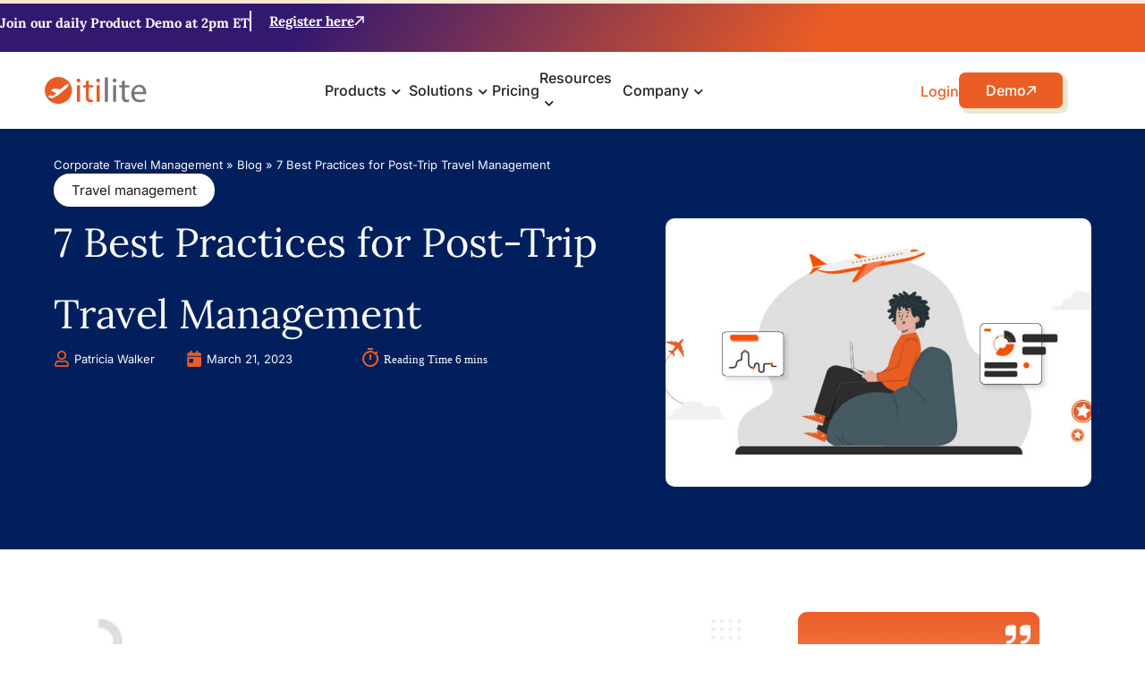

--- FILE ---
content_type: text/html; charset=UTF-8
request_url: https://www.itilite.com/blog/post-trip-travel-management/
body_size: 87587
content:
<!doctype html>
<html lang="en-US">
<head><meta charset="UTF-8"><script>if(navigator.userAgent.match(/MSIE|Internet Explorer/i)||navigator.userAgent.match(/Trident\/7\..*?rv:11/i)){var href=document.location.href;if(!href.match(/[?&]nowprocket/)){if(href.indexOf("?")==-1){if(href.indexOf("#")==-1){document.location.href=href+"?nowprocket=1"}else{document.location.href=href.replace("#","?nowprocket=1#")}}else{if(href.indexOf("#")==-1){document.location.href=href+"&nowprocket=1"}else{document.location.href=href.replace("#","&nowprocket=1#")}}}}</script><script>class RocketLazyLoadScripts{constructor(){this.v="1.2.3",this.triggerEvents=["keydown","mousedown","mousemove","touchmove","touchstart","touchend","wheel"],this.userEventHandler=this._triggerListener.bind(this),this.touchStartHandler=this._onTouchStart.bind(this),this.touchMoveHandler=this._onTouchMove.bind(this),this.touchEndHandler=this._onTouchEnd.bind(this),this.clickHandler=this._onClick.bind(this),this.interceptedClicks=[],window.addEventListener("pageshow",t=>{this.persisted=t.persisted}),window.addEventListener("DOMContentLoaded",()=>{this._preconnect3rdParties()}),this.delayedScripts={normal:[],async:[],defer:[]},this.trash=[],this.allJQueries=[]}_addUserInteractionListener(t){if(document.hidden){t._triggerListener();return}this.triggerEvents.forEach(e=>window.addEventListener(e,t.userEventHandler,{passive:!0})),window.addEventListener("touchstart",t.touchStartHandler,{passive:!0}),window.addEventListener("mousedown",t.touchStartHandler),document.addEventListener("visibilitychange",t.userEventHandler)}_removeUserInteractionListener(){this.triggerEvents.forEach(t=>window.removeEventListener(t,this.userEventHandler,{passive:!0})),document.removeEventListener("visibilitychange",this.userEventHandler)}_onTouchStart(t){"HTML"!==t.target.tagName&&(window.addEventListener("touchend",this.touchEndHandler),window.addEventListener("mouseup",this.touchEndHandler),window.addEventListener("touchmove",this.touchMoveHandler,{passive:!0}),window.addEventListener("mousemove",this.touchMoveHandler),t.target.addEventListener("click",this.clickHandler),this._renameDOMAttribute(t.target,"onclick","rocket-onclick"),this._pendingClickStarted())}_onTouchMove(t){window.removeEventListener("touchend",this.touchEndHandler),window.removeEventListener("mouseup",this.touchEndHandler),window.removeEventListener("touchmove",this.touchMoveHandler,{passive:!0}),window.removeEventListener("mousemove",this.touchMoveHandler),t.target.removeEventListener("click",this.clickHandler),this._renameDOMAttribute(t.target,"rocket-onclick","onclick"),this._pendingClickFinished()}_onTouchEnd(t){window.removeEventListener("touchend",this.touchEndHandler),window.removeEventListener("mouseup",this.touchEndHandler),window.removeEventListener("touchmove",this.touchMoveHandler,{passive:!0}),window.removeEventListener("mousemove",this.touchMoveHandler)}_onClick(t){t.target.removeEventListener("click",this.clickHandler),this._renameDOMAttribute(t.target,"rocket-onclick","onclick"),this.interceptedClicks.push(t),t.preventDefault(),t.stopPropagation(),t.stopImmediatePropagation(),this._pendingClickFinished()}_replayClicks(){window.removeEventListener("touchstart",this.touchStartHandler,{passive:!0}),window.removeEventListener("mousedown",this.touchStartHandler),this.interceptedClicks.forEach(t=>{t.target.dispatchEvent(new MouseEvent("click",{view:t.view,bubbles:!0,cancelable:!0}))})}_waitForPendingClicks(){return new Promise(t=>{this._isClickPending?this._pendingClickFinished=t:t()})}_pendingClickStarted(){this._isClickPending=!0}_pendingClickFinished(){this._isClickPending=!1}_renameDOMAttribute(t,e,r){t.hasAttribute&&t.hasAttribute(e)&&(event.target.setAttribute(r,event.target.getAttribute(e)),event.target.removeAttribute(e))}_triggerListener(){this._removeUserInteractionListener(this),"loading"===document.readyState?document.addEventListener("DOMContentLoaded",this._loadEverythingNow.bind(this)):this._loadEverythingNow()}_preconnect3rdParties(){let t=[];document.querySelectorAll("script[type=rocketlazyloadscript]").forEach(e=>{if(e.hasAttribute("src")){let r=new URL(e.src).origin;r!==location.origin&&t.push({src:r,crossOrigin:e.crossOrigin||"module"===e.getAttribute("data-rocket-type")})}}),t=[...new Map(t.map(t=>[JSON.stringify(t),t])).values()],this._batchInjectResourceHints(t,"preconnect")}async _loadEverythingNow(){this.lastBreath=Date.now(),this._delayEventListeners(this),this._delayJQueryReady(this),this._handleDocumentWrite(),this._registerAllDelayedScripts(),this._preloadAllScripts(),await this._loadScriptsFromList(this.delayedScripts.normal),await this._loadScriptsFromList(this.delayedScripts.defer),await this._loadScriptsFromList(this.delayedScripts.async);try{await this._triggerDOMContentLoaded(),await this._triggerWindowLoad()}catch(t){console.error(t)}window.dispatchEvent(new Event("rocket-allScriptsLoaded")),this._waitForPendingClicks().then(()=>{this._replayClicks()}),this._emptyTrash()}_registerAllDelayedScripts(){document.querySelectorAll("script[type=rocketlazyloadscript]").forEach(t=>{t.hasAttribute("data-rocket-src")?t.hasAttribute("async")&&!1!==t.async?this.delayedScripts.async.push(t):t.hasAttribute("defer")&&!1!==t.defer||"module"===t.getAttribute("data-rocket-type")?this.delayedScripts.defer.push(t):this.delayedScripts.normal.push(t):this.delayedScripts.normal.push(t)})}async _transformScript(t){return new Promise((await this._littleBreath(),navigator.userAgent.indexOf("Firefox/")>0||""===navigator.vendor)?e=>{let r=document.createElement("script");[...t.attributes].forEach(t=>{let e=t.nodeName;"type"!==e&&("data-rocket-type"===e&&(e="type"),"data-rocket-src"===e&&(e="src"),r.setAttribute(e,t.nodeValue))}),t.text&&(r.text=t.text),r.hasAttribute("src")?(r.addEventListener("load",e),r.addEventListener("error",e)):(r.text=t.text,e());try{t.parentNode.replaceChild(r,t)}catch(i){e()}}:async e=>{function r(){t.setAttribute("data-rocket-status","failed"),e()}try{let i=t.getAttribute("data-rocket-type"),n=t.getAttribute("data-rocket-src");t.text,i?(t.type=i,t.removeAttribute("data-rocket-type")):t.removeAttribute("type"),t.addEventListener("load",function r(){t.setAttribute("data-rocket-status","executed"),e()}),t.addEventListener("error",r),n?(t.removeAttribute("data-rocket-src"),t.src=n):t.src="data:text/javascript;base64,"+window.btoa(unescape(encodeURIComponent(t.text)))}catch(s){r()}})}async _loadScriptsFromList(t){let e=t.shift();return e&&e.isConnected?(await this._transformScript(e),this._loadScriptsFromList(t)):Promise.resolve()}_preloadAllScripts(){this._batchInjectResourceHints([...this.delayedScripts.normal,...this.delayedScripts.defer,...this.delayedScripts.async],"preload")}_batchInjectResourceHints(t,e){var r=document.createDocumentFragment();t.forEach(t=>{let i=t.getAttribute&&t.getAttribute("data-rocket-src")||t.src;if(i){let n=document.createElement("link");n.href=i,n.rel=e,"preconnect"!==e&&(n.as="script"),t.getAttribute&&"module"===t.getAttribute("data-rocket-type")&&(n.crossOrigin=!0),t.crossOrigin&&(n.crossOrigin=t.crossOrigin),t.integrity&&(n.integrity=t.integrity),r.appendChild(n),this.trash.push(n)}}),document.head.appendChild(r)}_delayEventListeners(t){let e={};function r(t,r){!function t(r){!e[r]&&(e[r]={originalFunctions:{add:r.addEventListener,remove:r.removeEventListener},eventsToRewrite:[]},r.addEventListener=function(){arguments[0]=i(arguments[0]),e[r].originalFunctions.add.apply(r,arguments)},r.removeEventListener=function(){arguments[0]=i(arguments[0]),e[r].originalFunctions.remove.apply(r,arguments)});function i(t){return e[r].eventsToRewrite.indexOf(t)>=0?"rocket-"+t:t}}(t),e[t].eventsToRewrite.push(r)}function i(t,e){let r=t[e];Object.defineProperty(t,e,{get:()=>r||function(){},set(i){t["rocket"+e]=r=i}})}r(document,"DOMContentLoaded"),r(window,"DOMContentLoaded"),r(window,"load"),r(window,"pageshow"),r(document,"readystatechange"),i(document,"onreadystatechange"),i(window,"onload"),i(window,"onpageshow")}_delayJQueryReady(t){let e;function r(r){if(r&&r.fn&&!t.allJQueries.includes(r)){r.fn.ready=r.fn.init.prototype.ready=function(e){return t.domReadyFired?e.bind(document)(r):document.addEventListener("rocket-DOMContentLoaded",()=>e.bind(document)(r)),r([])};let i=r.fn.on;r.fn.on=r.fn.init.prototype.on=function(){if(this[0]===window){function t(t){return t.split(" ").map(t=>"load"===t||0===t.indexOf("load.")?"rocket-jquery-load":t).join(" ")}"string"==typeof arguments[0]||arguments[0]instanceof String?arguments[0]=t(arguments[0]):"object"==typeof arguments[0]&&Object.keys(arguments[0]).forEach(e=>{let r=arguments[0][e];delete arguments[0][e],arguments[0][t(e)]=r})}return i.apply(this,arguments),this},t.allJQueries.push(r)}e=r}r(window.jQuery),Object.defineProperty(window,"jQuery",{get:()=>e,set(t){r(t)}})}async _triggerDOMContentLoaded(){this.domReadyFired=!0,await this._littleBreath(),document.dispatchEvent(new Event("rocket-DOMContentLoaded")),await this._littleBreath(),window.dispatchEvent(new Event("rocket-DOMContentLoaded")),await this._littleBreath(),document.dispatchEvent(new Event("rocket-readystatechange")),await this._littleBreath(),document.rocketonreadystatechange&&document.rocketonreadystatechange()}async _triggerWindowLoad(){await this._littleBreath(),window.dispatchEvent(new Event("rocket-load")),await this._littleBreath(),window.rocketonload&&window.rocketonload(),await this._littleBreath(),this.allJQueries.forEach(t=>t(window).trigger("rocket-jquery-load")),await this._littleBreath();let t=new Event("rocket-pageshow");t.persisted=this.persisted,window.dispatchEvent(t),await this._littleBreath(),window.rocketonpageshow&&window.rocketonpageshow({persisted:this.persisted})}_handleDocumentWrite(){let t=new Map;document.write=document.writeln=function(e){let r=document.currentScript;r||console.error("WPRocket unable to document.write this: "+e);let i=document.createRange(),n=r.parentElement,s=t.get(r);void 0===s&&(s=r.nextSibling,t.set(r,s));let a=document.createDocumentFragment();i.setStart(a,0),a.appendChild(i.createContextualFragment(e)),n.insertBefore(a,s)}}async _littleBreath(){Date.now()-this.lastBreath>45&&(await this._requestAnimFrame(),this.lastBreath=Date.now())}async _requestAnimFrame(){return document.hidden?new Promise(t=>setTimeout(t)):new Promise(t=>requestAnimationFrame(t))}_emptyTrash(){this.trash.forEach(t=>t.remove())}static run(){let t=new RocketLazyLoadScripts;t._addUserInteractionListener(t)}}RocketLazyLoadScripts.run();</script>
	
	<meta name="viewport" content="width=device-width, initial-scale=1">
	<link rel="profile" href="https://gmpg.org/xfn/11">
	<meta name='robots' content='index, follow, max-image-preview:large, max-snippet:-1, max-video-preview:-1' />
	<style>img:is([sizes="auto" i], [sizes^="auto," i]) { contain-intrinsic-size: 3000px 1500px }</style>
	
	<!-- This site is optimized with the Yoast SEO Premium plugin v25.6 (Yoast SEO v25.6) - https://yoast.com/wordpress/plugins/seo/ -->
	<title>7 Best Practices for Post-Trip Travel Management Process</title>
	<meta name="description" content="Read this blog on 7 best practices for post-trip travel management that travel managers follow after employees return from a business trip." />
	<link rel="canonical" href="https://www.itilite.com/blog/post-trip-travel-management/" />
	<meta property="og:locale" content="en_US" />
	<meta property="og:type" content="article" />
	<meta property="og:title" content="7 Best Practices for Post-Trip Travel Management" />
	<meta property="og:description" content="Read this blog on 7 best practices for post-trip travel management that travel managers follow after employees return from a business trip." />
	<meta property="og:url" content="https://www.itilite.com/blog/post-trip-travel-management/" />
	<meta property="og:site_name" content="The Fastest Growing Corporate Travel Management Software" />
	<meta property="article:publisher" content="https://www.facebook.com/itilitetechnologies" />
	<meta property="article:published_time" content="2023-03-21T15:36:55+00:00" />
	<meta property="article:modified_time" content="2024-02-27T10:31:41+00:00" />
	<meta property="og:image" content="https://www.itilite.com/wp-content/uploads/2023/03/X-best-practices-for-post-trip-travel-management-1-1024x536-1.jpg" />
	<meta property="og:image:width" content="1024" />
	<meta property="og:image:height" content="536" />
	<meta property="og:image:type" content="image/jpeg" />
	<meta name="author" content="Patricia Walker" />
	<meta name="twitter:card" content="summary_large_image" />
	<meta name="twitter:creator" content="@itilite" />
	<meta name="twitter:site" content="@itilite" />
	<!-- / Yoast SEO Premium plugin. -->


<link rel="prefetch" href="https://www.itilite.com/wp-json/pwa-for-wp/v2/pwa-manifest-json">
<link rel="manifest" href="/wp-json/pwa-for-wp/v2/pwa-manifest-json">
<link rel="apple-touch-icon" sizes="512x512" href="https://d1ss4nmhr4m5he.cloudfront.net/wp-content/uploads/2025/04/21104333/App-splash-screen-icon-512x512-copy.png">
<link rel="apple-touch-icon-precomposed" sizes="192x192" href="https://d1ss4nmhr4m5he.cloudfront.net/wp-content/uploads/2025/05/05100623/web-assets_192x192.png">
<link rel='dns-prefetch' href='//embed.interactivecalculator.com' />
<link rel='dns-prefetch' href='//js.hs-scripts.com' />
<link rel='dns-prefetch' href='//www.interactivecalculator.com' />
<link rel="alternate" type="application/rss+xml" title="The Fastest Growing Corporate Travel Management Software &raquo; Feed" href="https://www.itilite.com/feed/" />
<link rel="alternate" type="application/rss+xml" title="The Fastest Growing Corporate Travel Management Software &raquo; Comments Feed" href="https://www.itilite.com/comments/feed/" />
<style id='wp-emoji-styles-inline-css'>

	img.wp-smiley, img.emoji {
		display: inline !important;
		border: none !important;
		box-shadow: none !important;
		height: 1em !important;
		width: 1em !important;
		margin: 0 0.07em !important;
		vertical-align: -0.1em !important;
		background: none !important;
		padding: 0 !important;
	}
</style>
<style id='wp-block-library-inline-css'>
:root{--wp-admin-theme-color:#007cba;--wp-admin-theme-color--rgb:0,124,186;--wp-admin-theme-color-darker-10:#006ba1;--wp-admin-theme-color-darker-10--rgb:0,107,161;--wp-admin-theme-color-darker-20:#005a87;--wp-admin-theme-color-darker-20--rgb:0,90,135;--wp-admin-border-width-focus:2px;--wp-block-synced-color:#7a00df;--wp-block-synced-color--rgb:122,0,223;--wp-bound-block-color:var(--wp-block-synced-color)}@media (min-resolution:192dpi){:root{--wp-admin-border-width-focus:1.5px}}.wp-element-button{cursor:pointer}:root{--wp--preset--font-size--normal:16px;--wp--preset--font-size--huge:42px}:root .has-very-light-gray-background-color{background-color:#eee}:root .has-very-dark-gray-background-color{background-color:#313131}:root .has-very-light-gray-color{color:#eee}:root .has-very-dark-gray-color{color:#313131}:root .has-vivid-green-cyan-to-vivid-cyan-blue-gradient-background{background:linear-gradient(135deg,#00d084,#0693e3)}:root .has-purple-crush-gradient-background{background:linear-gradient(135deg,#34e2e4,#4721fb 50%,#ab1dfe)}:root .has-hazy-dawn-gradient-background{background:linear-gradient(135deg,#faaca8,#dad0ec)}:root .has-subdued-olive-gradient-background{background:linear-gradient(135deg,#fafae1,#67a671)}:root .has-atomic-cream-gradient-background{background:linear-gradient(135deg,#fdd79a,#004a59)}:root .has-nightshade-gradient-background{background:linear-gradient(135deg,#330968,#31cdcf)}:root .has-midnight-gradient-background{background:linear-gradient(135deg,#020381,#2874fc)}.has-regular-font-size{font-size:1em}.has-larger-font-size{font-size:2.625em}.has-normal-font-size{font-size:var(--wp--preset--font-size--normal)}.has-huge-font-size{font-size:var(--wp--preset--font-size--huge)}.has-text-align-center{text-align:center}.has-text-align-left{text-align:left}.has-text-align-right{text-align:right}#end-resizable-editor-section{display:none}.aligncenter{clear:both}.items-justified-left{justify-content:flex-start}.items-justified-center{justify-content:center}.items-justified-right{justify-content:flex-end}.items-justified-space-between{justify-content:space-between}.screen-reader-text{border:0;clip-path:inset(50%);height:1px;margin:-1px;overflow:hidden;padding:0;position:absolute;width:1px;word-wrap:normal!important}.screen-reader-text:focus{background-color:#ddd;clip-path:none;color:#444;display:block;font-size:1em;height:auto;left:5px;line-height:normal;padding:15px 23px 14px;text-decoration:none;top:5px;width:auto;z-index:100000}html :where(.has-border-color){border-style:solid}html :where([style*=border-top-color]){border-top-style:solid}html :where([style*=border-right-color]){border-right-style:solid}html :where([style*=border-bottom-color]){border-bottom-style:solid}html :where([style*=border-left-color]){border-left-style:solid}html :where([style*=border-width]){border-style:solid}html :where([style*=border-top-width]){border-top-style:solid}html :where([style*=border-right-width]){border-right-style:solid}html :where([style*=border-bottom-width]){border-bottom-style:solid}html :where([style*=border-left-width]){border-left-style:solid}html :where(img[class*=wp-image-]){height:auto;max-width:100%}:where(figure){margin:0 0 1em}html :where(.is-position-sticky){--wp-admin--admin-bar--position-offset:var(--wp-admin--admin-bar--height,0px)}@media screen and (max-width:600px){html :where(.is-position-sticky){--wp-admin--admin-bar--position-offset:0px}}
</style>
<style id='classic-theme-styles-inline-css'>
/*! This file is auto-generated */
.wp-block-button__link{color:#fff;background-color:#32373c;border-radius:9999px;box-shadow:none;text-decoration:none;padding:calc(.667em + 2px) calc(1.333em + 2px);font-size:1.125em}.wp-block-file__button{background:#32373c;color:#fff;text-decoration:none}
</style>
<link data-minify="1" rel='stylesheet' id='offlinesearch-pwaforwp-css' href='https://www.itilite.com/wp-content/cache/min/1/wp-content/plugins/offline-forms-for-pwa-for-wp/assets/offlinesearch.css?ver=1768890276' media='all' />
<link rel='stylesheet' id='hello-elementor-css' href='https://www.itilite.com/wp-content/themes/hello-elementor/style.min.css?ver=3.0.1' media='all' />
<link rel='stylesheet' id='hello-elementor-theme-style-css' href='https://www.itilite.com/wp-content/themes/hello-elementor/theme.min.css?ver=3.0.1' media='all' />
<link rel='stylesheet' id='hello-elementor-header-footer-css' href='https://www.itilite.com/wp-content/themes/hello-elementor/header-footer.min.css?ver=3.0.1' media='all' />
<link rel='stylesheet' id='elementor-frontend-css' href='https://www.itilite.com/wp-content/plugins/elementor/assets/css/frontend.min.css?ver=3.32.1' media='all' />
<link rel='stylesheet' id='elementor-post-7-css' href='https://www.itilite.com/wp-content/uploads/elementor/css/post-7.css?ver=1768577236' media='all' />
<link rel='stylesheet' id='widget-icon-list-css' href='https://www.itilite.com/wp-content/plugins/elementor/assets/css/widget-icon-list.min.css?ver=3.32.1' media='all' />
<link rel='stylesheet' id='widget-image-css' href='https://www.itilite.com/wp-content/plugins/elementor/assets/css/widget-image.min.css?ver=3.32.1' media='all' />
<link rel='stylesheet' id='widget-heading-css' href='https://www.itilite.com/wp-content/plugins/elementor/assets/css/widget-heading.min.css?ver=3.32.1' media='all' />
<link rel='stylesheet' id='widget-nav-menu-css' href='https://www.itilite.com/wp-content/plugins/elementor-pro/assets/css/widget-nav-menu.min.css?ver=3.32.1' media='all' />
<link rel='stylesheet' id='e-sticky-css' href='https://www.itilite.com/wp-content/plugins/elementor-pro/assets/css/modules/sticky.min.css?ver=3.32.1' media='all' />
<link rel='stylesheet' id='widget-social-icons-css' href='https://www.itilite.com/wp-content/plugins/elementor/assets/css/widget-social-icons.min.css?ver=3.32.1' media='all' />
<link rel='stylesheet' id='e-apple-webkit-css' href='https://www.itilite.com/wp-content/plugins/elementor/assets/css/conditionals/apple-webkit.min.css?ver=3.32.1' media='all' />
<link rel='stylesheet' id='widget-breadcrumbs-css' href='https://www.itilite.com/wp-content/plugins/elementor-pro/assets/css/widget-breadcrumbs.min.css?ver=3.32.1' media='all' />
<link rel='stylesheet' id='widget-post-info-css' href='https://www.itilite.com/wp-content/plugins/elementor-pro/assets/css/widget-post-info.min.css?ver=3.32.1' media='all' />
<link rel='stylesheet' id='e-popup-css' href='https://www.itilite.com/wp-content/plugins/elementor-pro/assets/css/conditionals/popup.min.css?ver=3.32.1' media='all' />
<link rel='stylesheet' id='e-animation-fadeIn-css' href='https://www.itilite.com/wp-content/plugins/elementor/assets/lib/animations/styles/fadeIn.min.css?ver=3.32.1' media='all' />
<link rel='stylesheet' id='e-animation-slideInDown-css' href='https://www.itilite.com/wp-content/plugins/elementor/assets/lib/animations/styles/slideInDown.min.css?ver=3.32.1' media='all' />
<link data-minify="1" rel='stylesheet' id='font-awesome-5-all-css' href='https://www.itilite.com/wp-content/cache/min/1/wp-content/plugins/elementor/assets/lib/font-awesome/css/all.min.css?ver=1768890276' media='all' />
<link rel='stylesheet' id='font-awesome-4-shim-css' href='https://www.itilite.com/wp-content/plugins/elementor/assets/lib/font-awesome/css/v4-shims.min.css?ver=3.32.1' media='all' />
<link rel='stylesheet' id='elementor-post-20-css' href='https://www.itilite.com/wp-content/uploads/elementor/css/post-20.css?ver=1768577237' media='all' />
<link rel='stylesheet' id='elementor-post-45-css' href='https://www.itilite.com/wp-content/uploads/elementor/css/post-45.css?ver=1768577255' media='all' />
<link rel='stylesheet' id='elementor-post-160957-css' href='https://www.itilite.com/wp-content/uploads/elementor/css/post-160957.css?ver=1768577250' media='all' />
<link rel='stylesheet' id='elementor-post-35002-css' href='https://www.itilite.com/wp-content/uploads/elementor/css/post-35002.css?ver=1768577238' media='all' />
<link rel='stylesheet' id='elementor-post-34981-css' href='https://www.itilite.com/wp-content/uploads/elementor/css/post-34981.css?ver=1768577238' media='all' />
<link rel='stylesheet' id='elementor-post-34975-css' href='https://www.itilite.com/wp-content/uploads/elementor/css/post-34975.css?ver=1768577238' media='all' />
<link rel='stylesheet' id='elementor-post-34965-css' href='https://www.itilite.com/wp-content/uploads/elementor/css/post-34965.css?ver=1768577238' media='all' />
<link rel='stylesheet' id='elementor-post-34948-css' href='https://www.itilite.com/wp-content/uploads/elementor/css/post-34948.css?ver=1768577238' media='all' />
<link rel='stylesheet' id='elementor-post-34943-css' href='https://www.itilite.com/wp-content/uploads/elementor/css/post-34943.css?ver=1768577238' media='all' />
<link rel='stylesheet' id='elementor-post-34934-css' href='https://www.itilite.com/wp-content/uploads/elementor/css/post-34934.css?ver=1768577238' media='all' />
<link rel='stylesheet' id='elementor-post-34929-css' href='https://www.itilite.com/wp-content/uploads/elementor/css/post-34929.css?ver=1768577238' media='all' />
<link rel='stylesheet' id='elementor-post-34923-css' href='https://www.itilite.com/wp-content/uploads/elementor/css/post-34923.css?ver=1768577238' media='all' />
<link rel='stylesheet' id='elementor-post-34915-css' href='https://www.itilite.com/wp-content/uploads/elementor/css/post-34915.css?ver=1768577238' media='all' />
<link rel='stylesheet' id='elementor-post-34906-css' href='https://www.itilite.com/wp-content/uploads/elementor/css/post-34906.css?ver=1768577238' media='all' />
<link rel='stylesheet' id='elementor-post-34897-css' href='https://www.itilite.com/wp-content/uploads/elementor/css/post-34897.css?ver=1768577238' media='all' />
<link rel='stylesheet' id='elementor-post-34891-css' href='https://www.itilite.com/wp-content/uploads/elementor/css/post-34891.css?ver=1768577238' media='all' />
<link rel='stylesheet' id='elementor-post-34879-css' href='https://www.itilite.com/wp-content/uploads/elementor/css/post-34879.css?ver=1768577238' media='all' />
<link rel='stylesheet' id='elementor-post-34873-css' href='https://www.itilite.com/wp-content/uploads/elementor/css/post-34873.css?ver=1768577238' media='all' />
<link rel='stylesheet' id='elementor-post-34867-css' href='https://www.itilite.com/wp-content/uploads/elementor/css/post-34867.css?ver=1768577238' media='all' />
<link rel='stylesheet' id='elementor-post-34680-css' href='https://www.itilite.com/wp-content/uploads/elementor/css/post-34680.css?ver=1768577238' media='all' />
<link rel='stylesheet' id='elementor-post-34667-css' href='https://www.itilite.com/wp-content/uploads/elementor/css/post-34667.css?ver=1768577238' media='all' />
<link rel='stylesheet' id='elementor-post-34661-css' href='https://www.itilite.com/wp-content/uploads/elementor/css/post-34661.css?ver=1768577238' media='all' />
<link rel='stylesheet' id='elementor-post-34654-css' href='https://www.itilite.com/wp-content/uploads/elementor/css/post-34654.css?ver=1768577238' media='all' />
<link rel='stylesheet' id='elementor-post-34607-css' href='https://www.itilite.com/wp-content/uploads/elementor/css/post-34607.css?ver=1768577238' media='all' />
<link rel='stylesheet' id='elementor-post-34600-css' href='https://www.itilite.com/wp-content/uploads/elementor/css/post-34600.css?ver=1768577238' media='all' />
<link rel='stylesheet' id='elementor-post-34587-css' href='https://www.itilite.com/wp-content/uploads/elementor/css/post-34587.css?ver=1768577238' media='all' />
<link rel='stylesheet' id='elementor-post-34564-css' href='https://www.itilite.com/wp-content/uploads/elementor/css/post-34564.css?ver=1768577238' media='all' />
<link rel='stylesheet' id='elementor-post-34544-css' href='https://www.itilite.com/wp-content/uploads/elementor/css/post-34544.css?ver=1768577238' media='all' />
<link rel='stylesheet' id='elementor-post-33964-css' href='https://www.itilite.com/wp-content/uploads/elementor/css/post-33964.css?ver=1768577238' media='all' />
<link rel='stylesheet' id='elementor-post-28465-css' href='https://www.itilite.com/wp-content/uploads/elementor/css/post-28465.css?ver=1768577238' media='all' />
<link rel='stylesheet' id='tablepress-default-css' href='https://www.itilite.com/wp-content/uploads/tablepress-combined.min.css?ver=34' media='all' />
<link rel='stylesheet' id='bsfrt_frontend-css' href='https://www.itilite.com/wp-content/plugins/read-meter/assets/css/bsfrt-frontend-css.min.css?ver=1.0.9' media='all' />
<link rel='stylesheet' id='hello-elementor-child-style-css' href='https://www.itilite.com/wp-content/themes/hello-theme-child-master/style.css?ver=2.0.0' media='all' />
<link rel='stylesheet' id='pwaforwp-style-css' href='https://www.itilite.com/wp-content/plugins/pwa-for-wp/assets/css/pwaforwp-main.min.css?ver=1.7.77.48' media='all' />
<link data-minify="1" rel='stylesheet' id='ecs-styles-css' href='https://www.itilite.com/wp-content/cache/min/1/wp-content/plugins/ele-custom-skin/assets/css/ecs-style.css?ver=1768890276' media='all' />
<link rel='stylesheet' id='elementor-post-42442-css' href='https://www.itilite.com/wp-content/uploads/elementor/css/post-42442.css?ver=1711804041' media='all' />
<link rel='stylesheet' id='elementor-post-162187-css' href='https://www.itilite.com/wp-content/uploads/elementor/css/post-162187.css?ver=1732520604' media='all' />
<style id='rocket-lazyload-inline-css'>
.rll-youtube-player{position:relative;padding-bottom:56.23%;height:0;overflow:hidden;max-width:100%;}.rll-youtube-player:focus-within{outline: 2px solid currentColor;outline-offset: 5px;}.rll-youtube-player iframe{position:absolute;top:0;left:0;width:100%;height:100%;z-index:100;background:0 0}.rll-youtube-player img{bottom:0;display:block;left:0;margin:auto;max-width:100%;width:100%;position:absolute;right:0;top:0;border:none;height:auto;-webkit-transition:.4s all;-moz-transition:.4s all;transition:.4s all}.rll-youtube-player img:hover{-webkit-filter:brightness(75%)}.rll-youtube-player .play{height:100%;width:100%;left:0;top:0;position:absolute;background:url(https://www.itilite.com/wp-content/plugins/wp-rocket/assets/img/youtube.png) no-repeat center;background-color: transparent !important;cursor:pointer;border:none;}
</style>
<link data-minify="1" rel='stylesheet' id='elementor-gf-local-lora-css' href='https://www.itilite.com/wp-content/cache/min/1/wp-content/uploads/elementor/google-fonts/css/lora.css?ver=1768890276' media='all' />
<link data-minify="1" rel='stylesheet' id='elementor-gf-local-inter-css' href='https://www.itilite.com/wp-content/cache/min/1/wp-content/uploads/elementor/google-fonts/css/inter.css?ver=1768890276' media='all' />
<link data-minify="1" rel='stylesheet' id='elementor-gf-local-lato-css' href='https://www.itilite.com/wp-content/cache/min/1/wp-content/uploads/elementor/google-fonts/css/lato.css?ver=1768890276' media='all' />
<script defer async="async" src="https://embed.interactivecalculator.com/embed.js?ver=6.8.2" id="interactivecalculator-script-js"></script>
<script type="rocketlazyloadscript" data-rocket-src="https://www.itilite.com/wp-includes/js/jquery/jquery.min.js?ver=3.7.1" id="jquery-core-js" defer></script>
<script type="rocketlazyloadscript" data-rocket-src="https://www.itilite.com/wp-includes/js/jquery/jquery-migrate.min.js?ver=3.4.1" id="jquery-migrate-js" defer></script>
<script type="rocketlazyloadscript" data-rocket-src="https://www.itilite.com/wp-content/plugins/elementor/assets/lib/font-awesome/js/v4-shims.min.js?ver=3.32.1" id="font-awesome-4-shim-js" defer></script>
<script id="ecs_ajax_load-js-extra">
var ecs_ajax_params = {"ajaxurl":"https:\/\/www.itilite.com\/wp-admin\/admin-ajax.php","posts":"{\"name\":\"post-trip-travel-management\",\"post_type\":\"post\",\"error\":\"\",\"m\":\"\",\"p\":0,\"post_parent\":\"\",\"subpost\":\"\",\"subpost_id\":\"\",\"attachment\":\"\",\"attachment_id\":0,\"pagename\":\"\",\"page_id\":0,\"second\":\"\",\"minute\":\"\",\"hour\":\"\",\"day\":0,\"monthnum\":0,\"year\":0,\"w\":0,\"category_name\":\"\",\"tag\":\"\",\"cat\":\"\",\"tag_id\":\"\",\"author\":\"\",\"author_name\":\"\",\"feed\":\"\",\"tb\":\"\",\"paged\":0,\"meta_key\":\"\",\"meta_value\":\"\",\"preview\":\"\",\"s\":\"\",\"sentence\":\"\",\"title\":\"\",\"fields\":\"all\",\"menu_order\":\"\",\"embed\":\"\",\"category__in\":[],\"category__not_in\":[],\"category__and\":[],\"post__in\":[],\"post__not_in\":[],\"post_name__in\":[],\"tag__in\":[],\"tag__not_in\":[],\"tag__and\":[],\"tag_slug__in\":[],\"tag_slug__and\":[],\"post_parent__in\":[],\"post_parent__not_in\":[],\"author__in\":[],\"author__not_in\":[],\"search_columns\":[],\"ignore_sticky_posts\":false,\"suppress_filters\":false,\"cache_results\":true,\"update_post_term_cache\":true,\"update_menu_item_cache\":false,\"lazy_load_term_meta\":true,\"update_post_meta_cache\":true,\"posts_per_page\":10,\"nopaging\":false,\"comments_per_page\":\"50\",\"no_found_rows\":false,\"order\":\"DESC\"}"};
</script>
<script type="rocketlazyloadscript" data-rocket-src="https://www.itilite.com/wp-content/plugins/ele-custom-skin/assets/js/ecs_ajax_pagination.js?ver=3.1.9" id="ecs_ajax_load-js" defer></script>
<script type="rocketlazyloadscript" data-rocket-src="https://www.itilite.com/wp-content/plugins/ele-custom-skin/assets/js/ecs.js?ver=3.1.9" id="ecs-script-js" defer></script>
<link rel="https://api.w.org/" href="https://www.itilite.com/wp-json/" /><link rel="alternate" title="JSON" type="application/json" href="https://www.itilite.com/wp-json/wp/v2/posts/15079" /><link rel="EditURI" type="application/rsd+xml" title="RSD" href="https://www.itilite.com/xmlrpc.php?rsd" />
<link rel='shortlink' href='https://www.itilite.com/?p=15079' />
<link rel="alternate" title="oEmbed (JSON)" type="application/json+oembed" href="https://www.itilite.com/wp-json/oembed/1.0/embed?url=https%3A%2F%2Fwww.itilite.com%2Fblog%2Fpost-trip-travel-management%2F" />
<link rel="alternate" title="oEmbed (XML)" type="text/xml+oembed" href="https://www.itilite.com/wp-json/oembed/1.0/embed?url=https%3A%2F%2Fwww.itilite.com%2Fblog%2Fpost-trip-travel-management%2F&#038;format=xml" />
			<!-- DO NOT COPY THIS SNIPPET! Start of Page Analytics Tracking for HubSpot WordPress plugin v11.1.75-->
			<script type="rocketlazyloadscript" class="hsq-set-content-id" data-content-id="blog-post">
				var _hsq = _hsq || [];
				_hsq.push(["setContentType", "blog-post"]);
			</script>
			<!-- DO NOT COPY THIS SNIPPET! End of Page Analytics Tracking for HubSpot WordPress plugin -->
			<!-- Google Tag Manager -->
<script type="rocketlazyloadscript">(function(w,d,s,l,i){w[l]=w[l]||[];w[l].push({'gtm.start':
new Date().getTime(),event:'gtm.js'});var f=d.getElementsByTagName(s)[0],
j=d.createElement(s),dl=l!='dataLayer'?'&l='+l:'';j.async=true;j.src=
'https://www.googletagmanager.com/gtm.js?id='+i+dl;f.parentNode.insertBefore(j,f);
})(window,document,'script','dataLayer','GTM-PK3VQGS');</script>
<!-- End Google Tag Manager -->

<script type="rocketlazyloadscript" id="vtag-ai-js" async data-rocket-src="https://r2.leadsy.ai/tag.js" data-pid="xnTpy5oNsGMiuSlw" data-version="062024"></script>

<link rel="preconnect" href="https://cdn.rtpapp.net"><link rel="dns-prefetch" href="https://cdn.rtpapp.net">
<script>!(function(){"use strict";var e,t;e=function(R,E,C,O){var e;window[C]=O,document.getElementById(R)||((e=document.createElement("script")).id=R,e.src="".concat(E,"?id=").concat(O),document.head.appendChild(e))},t=function(){function e(){["recotap-img-hider","recotap-body-hider"].forEach((function(e){var t=document.getElementById(e);t&&(t.innerHTML="".concat(e.includes("img")?"img":"body"," { opacity: 1; }"),setTimeout((function(){return t.remove()}),0))}))}var t,n,c;document.head.append(Object.assign(document.createElement("style"),{id:"recotap-img-hider",innerHTML:"img { opacity: 0; }"})),document.head.append(Object.assign(document.createElement("style"),{id:"recotap-body-hider",innerHTML:"body { opacity: 0; }"})),t=0,n=10,c=setInterval((function(){console.log("Attempting",t),(!0===window["recotap-smart-page-loaded"]||++t>=n)&&(e(),clearInterval(c))}),500)},window.recotap={init:e,preventFlicker:t},e("recotap-core-script","https://cdn.rtpapp.net/rtp-client.js","rtp_app_id","59c10ec8-c237-4e52-a73b-830f1720fa86")})();</script>

<meta name="generator" content="Elementor 3.32.1; features: e_font_icon_svg, additional_custom_breakpoints; settings: css_print_method-external, google_font-enabled, font_display-swap">
<link rel="preload" href="https://itilite.com/wp-content/themes/your-theme/fonts/lora-1ace0d36.woff2" as="font" type="font/woff2" crossorigin>
			<style>
				.e-con.e-parent:nth-of-type(n+4):not(.e-lazyloaded):not(.e-no-lazyload),
				.e-con.e-parent:nth-of-type(n+4):not(.e-lazyloaded):not(.e-no-lazyload) * {
					background-image: none !important;
				}
				@media screen and (max-height: 1024px) {
					.e-con.e-parent:nth-of-type(n+3):not(.e-lazyloaded):not(.e-no-lazyload),
					.e-con.e-parent:nth-of-type(n+3):not(.e-lazyloaded):not(.e-no-lazyload) * {
						background-image: none !important;
					}
				}
				@media screen and (max-height: 640px) {
					.e-con.e-parent:nth-of-type(n+2):not(.e-lazyloaded):not(.e-no-lazyload),
					.e-con.e-parent:nth-of-type(n+2):not(.e-lazyloaded):not(.e-no-lazyload) * {
						background-image: none !important;
					}
				}
			</style>
					<style type="text/css">
		.admin-bar .progress-container-top {
		background: #ffe7d5;
		height: 4px;

		}
		.progress-container-top {
		background: #ffe7d5;
		height: 4px;

		}
		.progress-container-bottom {
		background: #ffe7d5;
		height: 4px;

		} 
		.progress-bar {
		background: #ec5d25;
		height: 4px;
		width: 0%;

		}           
		</style>
				<style class="wpcode-css-snippet">#hsForm_6d0a649f-8789-47d6-b4d9-76306492b997{
	justify-content:center !important;
}</style><script type="rocketlazyloadscript">document.addEventListener('DOMContentLoaded', function () {
  // Base domain
  var domain = "https://www.itilite.com";
  
  // Get the current path (e.g., "/about-us" or "/in/about-us")
  var currentPath = window.location.pathname.replace(/\/$/, ""); // Remove trailing slash

  // Define US and India paths
  var usPath, inPath;

  if (currentPath.startsWith('/in')) {
    // If the path already has "/in", assume it's the India version
    usPath = currentPath.replace(/^\/in/, "") || "/"; // Remove "/in" for US version
    inPath = currentPath; // Keep as is for India
  } else {
    // If it's not "/in", assume it's the US version
    usPath = currentPath || "/"; // Default to "/"
    inPath = currentPath === "/" ? "/in" : "/in" + currentPath;
  }

  // Construct full URLs
  var usUrl = domain + usPath;
  var inUrl = domain + inPath;

  // Function to create and append hreflang links
  function createHreflang(hreflang, url) {
    var link = document.createElement('link');
    link.rel = 'alternate';
    link.hreflang = hreflang;
    link.href = url;
    document.head.appendChild(link);
  }

  // Add hreflang tags
  createHreflang('en-us', usUrl);
  createHreflang('en-in', inUrl);
  createHreflang('x-default', usUrl); // x-default defaults to the US version
});
</script><script type="rocketlazyloadscript">document.addEventListener('DOMContentLoaded', function () {
    const elements = document.querySelectorAll('.elementor-element-f0c1f96');
    elements.forEach(element => {
        element.addEventListener('contextmenu', function (e) {
            e.preventDefault();
        });
    });
});</script><script type="rocketlazyloadscript">window.addEventListener('DOMContentLoaded', function() {
    const runScript = function() {
        const dom = document.querySelector('.betterdocs-content-container');
		console.log(dom);
        if (dom) {
            window.scrollTo(0, dom.offsetTop);
		
        } else {
        }
    };

    // Run the script after a delay of 2000 milliseconds (2 seconds)
    runScript();
});
</script><style class="wpcode-css-snippet">.hs-input{
	border: 1px solid #DBE0E7;
	background: #ffffff;
}</style><script type="rocketlazyloadscript" data-rocket-type="text/javascript">
  window.addEventListener('load', function() {
    Calendly.initHubspotForm({"id":"6d0a649f-8789-47d6-b4d9-76306492b997","url":"https://calendly.com/api/form_builder/forms/c577523f-f9c0-4d67-8d01-8adafa563e82/submissions","options":{"text_color":"111827","primary_color":"ec5d25"}})
  })
</script>

<script type="rocketlazyloadscript">

  window.addEventListener('load', function() {
    Calendly.initHubspotForm({"id":"c7867032-b1bc-4c13-8832-6774d52e50b0","url":"https://calendly.com/api/form_builder/forms/c577523f-f9c0-4d67-8d01-8adafa563e82/submissions","options":{"text_color":"111827","primary_color":"ec5d25"}})
  })
</script>
<script type="rocketlazyloadscript">

  window.addEventListener('load', function() {
    Calendly.initHubspotForm({"id":"6d0a649f-8789-47d6-b4d9-76306492b997","url":"https://calendly.com/api/form_builder/forms/c577523f-f9c0-4d67-8d01-8adafa563e82/submissions","options":{"text_color":"111827","primary_color":"ec5d25"}})
  })
</script>
<!-- Calendly routing form code end -->
<link data-minify="1" href="https://www.itilite.com/wp-content/cache/min/1/assets/external/widget.css?ver=1768890276" rel="stylesheet">
<script type="rocketlazyloadscript" data-rocket-src="https://assets.calendly.com/assets/external/forms.js" data-rocket-type="text/javascript" async></script>
<script type="rocketlazyloadscript" data-rocket-type="text/javascript">
  window.addEventListener('load', function() {
    Calendly.initHubspotForm({"id":"15666e79-4fb6-4a89-a1ed-d19291ee178c","url":"https://calendly.com/api/form_builder/forms/c577523f-f9c0-4d67-8d01-8adafa563e82/submissions","options":{"text_color":"111827","primary_color":"ec5d25"}})
  })
</script>
<!-- For Request demo code -->
<link data-minify="1" href="https://www.itilite.com/wp-content/cache/min/1/assets/external/widget.css?ver=1768890276" rel="stylesheet">
<script type="rocketlazyloadscript" data-rocket-src="https://assets.calendly.com/assets/external/forms.js" data-rocket-type="text/javascript" async></script>
<script type="rocketlazyloadscript" data-rocket-type="text/javascript">
  window.addEventListener('load', function() {
    Calendly.initHubspotForm({"id":"9a4efbaa-6084-4e24-a262-92792eb71735","url":"https://calendly.com/api/form_builder/forms/cb4640a5-d465-48b5-a2e7-4b53379ed7ce/submissions","options":{"hide_event_type_details":1,"hide_gdpr_banner":1,"text_color":"2c2b2b","primary_color":"ec5d25"}})
  })
</script>
<!-- For Pricing Travel demo  -->
<link data-minify="1" href="https://www.itilite.com/wp-content/cache/min/1/assets/external/widget.css?ver=1768890276" rel="stylesheet">
<script type="rocketlazyloadscript" data-rocket-src="https://assets.calendly.com/assets/external/forms.js" data-rocket-type="text/javascript" async></script>
<script type="rocketlazyloadscript" data-rocket-type="text/javascript">
  window.addEventListener('load', function() {
    Calendly.initHubspotForm({"id":"d63a40f3-abe9-408d-bb99-07785eb65ce1","url":"https://calendly.com/api/form_builder/forms/1cf186e5-4d7b-4595-ae1a-44f7d631a19f/submissions"})
  })
</script>
<!-- For Pricing T&E demo -->
<!-- Calendly routing form code begin -->
<link data-minify="1" href="https://www.itilite.com/wp-content/cache/min/1/assets/external/widget.css?ver=1768890276" rel="stylesheet">
<script type="rocketlazyloadscript" data-rocket-src="https://assets.calendly.com/assets/external/forms.js" data-rocket-type="text/javascript" async></script>
<script type="rocketlazyloadscript" data-rocket-type="text/javascript">
  window.addEventListener('load', function() {
    Calendly.initHubspotForm({"id":"dc4ca099-6f79-4294-b03c-5f3bf754e902","url":"https://calendly.com/api/form_builder/forms/bdf3d166-9947-4d8a-92dc-49f3d4525a5e/submissions","options":{"text_color":"2c2b2b","primary_color":"ec5d25"}})
  })
</script>
<!-- Pricing Expense -->
<!-- Calendly routing form code begin -->
<!-- Calendly routing form code begin -->
<link data-minify="1" href="https://www.itilite.com/wp-content/cache/min/1/assets/external/widget.css?ver=1768890276" rel="stylesheet">
<script type="rocketlazyloadscript" data-rocket-src="https://assets.calendly.com/assets/external/forms.js" data-rocket-type="text/javascript" async></script>
<script type="rocketlazyloadscript" data-rocket-type="text/javascript">
  window.addEventListener('load', function() {
    Calendly.initHubspotForm({"id":"2d53ead3-8572-4479-b05d-f3a79b8141d3","url":"https://calendly.com/api/form_builder/forms/a9c31dc9-2e8a-490f-bddc-dda179302ae8/submissions","options":{"text_color":"2c2b2b","primary_color":"ec5d25"}})
  })
</script>
<!-- Calendly routing form code end -->
<!-- Blog demo -->
<link data-minify="1" href="https://www.itilite.com/wp-content/cache/min/1/assets/external/widget.css?ver=1768890276" rel="stylesheet">
<script type="rocketlazyloadscript" data-rocket-src="https://assets.calendly.com/assets/external/forms.js" data-rocket-type="text/javascript" async></script>
<script type="rocketlazyloadscript" data-rocket-type="text/javascript">
  window.addEventListener('load', function() {
    Calendly.initHubspotForm({"id":"e5ed0f9d-50db-40cf-96d8-b0b4f37d67d2","url":"https://calendly.com/api/form_builder/forms/619f098a-4189-49b7-ae21-54de553e997e/submissions","options":{"primary_color":"ec5d25"}})
  })
</script>
<!-- Calendly routing form code end -->  <script type="rocketlazyloadscript">
                                // Detect close event and redirect to thank you page
                                document.addEventListener('click', function(event) {
                                    // Check if the clicked element has the class 'calendly-popup-close'
                                    if (event.target.classList.contains('calendly-popup-close')) {
                                        // Redirect to your thank you page
                                        window.location.href = 'https://www.itilite.com/thank-you/';
                                    }
                                });
                                </script>			<style id="wpsp-style-frontend"></style>
			<link rel="icon" href="https://d1ss4nmhr4m5he.cloudfront.net/wp-content/uploads/2023/11/04081848/Favicon.svg" sizes="32x32" />
<link rel="icon" href="https://d1ss4nmhr4m5he.cloudfront.net/wp-content/uploads/2023/11/04081848/Favicon.svg" sizes="192x192" />
<meta name="msapplication-TileImage" content="https://d1ss4nmhr4m5he.cloudfront.net/wp-content/uploads/2023/11/04081848/Favicon.svg" />
<meta name="pwaforwp" content="wordpress-plugin"/>
        <meta name="theme-color" content="rgb(236,93,37)">
        <meta name="apple-mobile-web-app-title" content="Itilite">
        <meta name="application-name" content="Itilite">
        <meta name="apple-mobile-web-app-capable" content="yes">
        <meta name="apple-mobile-web-app-status-bar-style" content="black-translucent">
        <meta name="mobile-web-app-capable" content="yes">
        <meta name="apple-touch-fullscreen" content="yes">
<link rel="apple-touch-icon" sizes="192x192" href="https://d1ss4nmhr4m5he.cloudfront.net/wp-content/uploads/2025/05/05100623/web-assets_192x192.png">
<link rel="apple-touch-icon" sizes="512x512" href="https://d1ss4nmhr4m5he.cloudfront.net/wp-content/uploads/2025/04/21104333/App-splash-screen-icon-512x512-copy.png">
		<style id="wp-custom-css">
			/*p, input, button, li{
	    font-family: 'Inter' !important;

}
h1,h2{
		    font-family: 'Lora' !important;
}*/

#search .betterdocs-searchform{
    height: 60px;
    border: 1px solid #DBE0E7!important;
}
/*.betterdocs-searchform-input-wrap{*/
/*    border: 1px solid #DBE0E7!important;*/
/*    border-radius: 10px;*/
/*}*/
#search .betterdocs-searchform .search-submit{
    text-transform: capitalize!important;
}

#search .betterdocs-live-search .docs-search-result li a .betterdocs-search-title{
    color: #1E1A1C;
    font-family: lato;
font-size: 13px;
font-style: normal;
font-weight: 600;
line-height: 20px;
}

#search .betterdocs-search-result-wrap:before{
    border: none;
}

@media (max-width:767px){
    #search .betterdocs-searchform{
    padding:0;
}
.betterdocs-searchform-input-wrap{
    border: 1px solid #DBE0E7!important;
    padding:15px!important;
    border-radius:5px;
}
#search .betterdocs-searchform{
    border: none!important;
}
.betterdocs-searchform .betterdocs-search-category{
    margin-bottom:20px!important;
}
.betterdocs-searchform select{
    padding:15px!important;
}
}

.testi .quote1 img{
    width: 32px;
}


.progress-container-top{
	z-index:1000!important;
}		</style>
		<noscript><style id="rocket-lazyload-nojs-css">.rll-youtube-player, [data-lazy-src]{display:none !important;}</style></noscript></head>
<body class="wp-singular post-template-default single single-post postid-15079 single-format-standard wp-custom-logo wp-theme-hello-elementor wp-child-theme-hello-theme-child-master wp-schema-pro-2.7.23 elementor-default elementor-kit-7 elementor-page-160957">

<!-- Google Tag Manager (noscript) -->
<noscript><iframe src="https://www.googletagmanager.com/ns.html?id=GTM-PK3VQGS"
height="0" width="0" style="display:none;visibility:hidden"></iframe></noscript>
<!-- End Google Tag Manager (noscript) --><script type="rocketlazyloadscript">
document.addEventListener('DOMContentLoaded', function() {
  if (typeof elementorFrontend !== 'undefined') {
    // Trigger Elementor frontend scripts early
    elementorFrontend.onReady(() => {
      elementorFrontend.hooks.doAction('frontend/element_ready/global');
      elementorFrontend.hooks.doAction('frontend/element_ready/mega-menu.default');
    });
  }
});
</script>


<a class="skip-link screen-reader-text" href="#content">Skip to content</a>

		<header data-elementor-type="header" data-elementor-id="20" class="elementor elementor-20 elementor-location-header" data-elementor-post-type="elementor_library">
			<div class="elementor-element elementor-element-b02aae0 e-con-full e-flex e-con e-parent" data-id="b02aae0" data-element_type="container" id="ribbon-h" data-settings="{&quot;background_background&quot;:&quot;gradient&quot;}">
		<div class="elementor-element elementor-element-825fdee e-con-full e-flex e-con e-child" data-id="825fdee" data-element_type="container">
				<div class="elementor-element elementor-element-ff79737 elementor-widget-mobile__width-initial elementor-icon-list--layout-traditional elementor-list-item-link-full_width elementor-widget elementor-widget-icon-list" data-id="ff79737" data-element_type="widget" data-widget_type="icon-list.default">
				<div class="elementor-widget-container">
							<ul class="elementor-icon-list-items">
							<li class="elementor-icon-list-item">
										<span class="elementor-icon-list-text"><span data-metadata="&lt;!--(figmeta)eyJmaWxlS2V5IjoiZHR1aHpJVG1pSVM1NW1lbVhFWXczRCIsInBhc3RlSUQiOjM5MzcxODM5MSwiZGF0YVR5cGUiOiJzY2VuZSJ9Cg==(/figmeta)--&gt;"></span><span data-buffer="&lt;!--(figma)ZmlnLWtpd2llAAAAWmoAALW9C5xkSVXgHffmq6qre95vZobX8AadFy/f+aqq7M7X5M2qnpl1LbMqb3UlnZWZ5s3q6WZfiIiIiIgji4iILCKyyCKriIiIyCKyiIiIiMgiIsuyLMuyLMuyLPv9z4m4N29W1aDf7/t985uuG3Ei4sSJEydOnHMi7s0XZxthFPXOhd1Lk9CYG063as2toFvsdA3/NVuV6lZ5vdhcqwZkvY2g2knlfa1dbVZIZ4LaWrNYJ5UNuvfVqyRymtgKqoIrr3UV81Zwptbe6lTrraK0LDRb3drqfVvBemujXtnaaK91ihVpv+SSW5VWU/LLcb5TXe1Ug3VAJ4JytVndAtxe37pno9q5D+BKGtiptusCPFmpra7yPFWu16rN7lapQ+/lYiC0XZai7XRro8M4qkLZ5UG3Uy02bAn5K1zejvjKWrNb7RTL3domg6zXIMyyhrKrOtVyq9mslhlsipiYwquPL45pvUbpoZetWrPcqTagt1in1LWhxrU6M9DV3QjmvV7nxtahabWjQ7i+eHEQMVP3kjaC2yvu7DDjgBhKZavV1B6NZs52al3B4zXH/[base64]/YqNzFK4NVlmZpSvVU+Q+6as7XKmi6Aa8HVkJFe16hWakUS16/X1tbr/JPiGwIQ2MHe6JJbMLtTL0qnN50tBuu1rS49k3vYZrFTK5aU/pu7LnGLJrbK8IPcrXEVt/wezvB0UT2iGAS1gAndAnNrQ8oeeVSQq3WVOgoflSASajoUAnx0o1XZ0F5vs/[base64]/LpZ6r3xUL9jDi9BTEqGM8sNmsNFW96qdI4PfDvCPZ6k/DsYLbXDS/O7Dq6Nbhno9ipUmqYYifyHpLUaKk68hmvCjUalGwmyVZaZ0WqssdJf65d7BTrdVQxGqgBY6ww5hfB9eqqQAvV5tpWpYicFbXzJcmj0jYksywZNzUnNN2qo4TIrTDkdvX+lkrISQZbqa6ydpW75WogWuAUwl2tS/[base64]/[base64]/BUimyqCg0lU6rPc96KJmqbGjs3KX6hhDtl1jui6CM1Tiksmw1jWpXdVuO0dWE2HxMbGGtjriQWBIlUNbdON9CLGtIGGCz0WaH5OnVW2c1Ac1dS3SAWNW3ysW2tM/Oc6zKTll38JwgrYQ742lvNhiPaBPv05CKkDA5pD34UztTnYusv9gsmF0SAyCTzG6lBdMl5Z0tbsq4/[base64]/HIqfxf5E6n83eRXUvmnkj+Zyj+N/KlyrVNO936ZHe3p8UA408BA7AA1pepmVUbgxQP3S+PxMOyNWpPQigaj22ha/QAbaSZWDWkv2CixI2jav1fVRkaESpm/Pp4Onj0ezXpDmjt9nJpbhF+54J/ewB5brSmF89ab4XQ2YHELrNWmKNW0hGC2GqT8xvggCssH02g8hR9sRkU0LgWm3GkFrOVah7RXva8qixvRI+djYWtXbdYovsNGmTVBPsv+wiPHo1yrk8o3RI9LkwJTjLdEaimZP80uy6oWBXViE70ynjYG06lQkqw/nX6eniZQgChmNlQ1kfxKL9qzqssvYwQAMnNJ91S92YWRa6vxY063q/[base64]/hPCJ6iFtG5THBxA2de3yD9UO9rtJyhQ3uiKm2RSqnKI6fRDNBruXyD4klnaxjBOxWbXeZcbmS9XuWWumZGXOy3uDYd/Rk3WdGYvRSzDGoqIdB3b6VXMDxB8NavdjUrdQV8rZBQDSinTUGm0cO3JSQh3L9PY4GohUsDEBijsvlpivDesCa7WzU1HybFq4xsU2YOOetjjNUzfv1I6xHR60R5URS55urXSciOccnYKhgtkojgR5b6OjM17CduCZKddbahFkxU2I/THyuY025nh1Sx3Krc5Gs1tTbyPP8qzUxDhTySmkm23hukmdpVbpNAqZ1YM4SlVgyzXGMO2lSLwC9wQ9o2SY4ipkbkkfbIbkvUaLgBAmOGnfpm1BhlbrYmqSztoCDCSplrM59VDy1MIbUBOHGJCyYqmC2cxzmTJcprjZCbKbLeufr5C2A17XST+Z5FnT5E/ZLmIBusxmiShsSuvLu9PeyM69HeFNbPG4Q11xzNjsHScMugJZ0CbeKjEnnr51blc7rcQjyqRA8d6UTcHsLpRLQZJtKN/GX7Uwh6wwh8S4luYgi2p5DkgwnZCgjIU5TCtzSIzp5BxkMcGmGJBguswSyiRSKUZ2+QIwxnfFAtSivHIBlmC9SntyUIf06jQsxnlNGmhRXpsGJRivQ4HWykiyzs/[base64]/jjb/Mn0+NP1ppBNL5IzrvEH78DiNpzwAP8yezxJ6uYgtl4QoMdSZu+8SZOnVPBdiUVNntT42d2JCt1NCGwd+WNn2qQafRm08FF4+X3b7+dvLd/+x08/P3b7+SR2b9DgNn9OwSY279DgPl2b4qur436Ie38cweDvtlOUbFifOvRUHihNzwIaeMdqHdzq/FXYWuztx8aL7Pb2x8ML1Hfi8R8ICGUzaKd6WAyI5eRutA86NHkYD+cDnZWB+cOpswFRpCLHRjkFAEg4RFy0Zg7ae1msWkw6e2wChbaEoPBhhGtp3mP4I5zt49BsCrSIANMY0DzElXRNCYe8q8CkW5d7k0ipH/[base64]/prOpkaCrhVtx/O64KxGi68vB2fleQMCLPAby2WN0d8UWCP4YevEynne7KzHW1qdptB3q0w4z4djNIhsPKLS1VDFI1frRRnHoxprHZnZRwesR5634RRK/49ZxWfh+dh1+3zcuu338V2bf8I99vnEtn0+SRxdnk+ur5Yk/5RWW5/f1unq89vbtv3t7TNN4dMddXQyzzt5Cp13dbp1yd/NU/JPLZY6mzyfVixtSv7pPIXuZ2xaPM/chCCe31Gqn5X5+U6eUu+7eEq97y6eWZdxfE/5tDrw31teVWXxfeW25ovljY7UK2E/Sb7MjiHPyqrFXyXyK/Ss8ryT5xrPu3iu0630V+Mp+E+v2/HQ25rQU19vnRa5wT1Qo69Zwzrj2TrdfvozeLZPt58heO453X7m7Tw7p9u3380zqJ9uSLsuxzFSfwNTQeZlUyxGnmd5Ch33Ns40BH5fs6627v3NjTNdnv+IlSJ0fT/PgOc/3oThPH+gHXQFvsVT4D/YOdORfK/TXpfndmejJPO+E+B+8Ox3LR1ht6ku5S7TJPN3bpM4Ks+9TVs+2LTjftbmGZWX85udbofnkOedPPeDgN3JmBFPyY953sVzwvNunj/E86k8pzyfxjPi+XSeM57CpwOez+R5IQjY14x5gKfgu8hT8F3iKfiezVPw/ROegu+f8hR8/4yn4PvnPAXfv+Ap+J7jBcGdgvCHvfKmUvhcSQjKH5GE4HyeJATpj0pCsD5fEoL2xyQheF8gCUH845IQzC8koaT+hCQE84skIZh/UhKC+cWSEMw/JQnB/BJJCOafloRgfqkkBPPPSEIwP0hCaf5ZSQjml0lCMP9LSQjml0tCMP+cJATzKyQhmH9eEoL5lZIQzL8gCcH8KhJ3CeZflIRgfrUkBPMvSUIwv0YSgvlfSUIwv1YSgvmXJSGYXycJwfwrkhDMrydxt2D+VUkI5jdIQjD/a0kI5jdKQjD/miQE85skIZj/jSQE85slIZh/XRKC+S0kniqY/60kBPNvSEIw/6YkBPNbJSGYf0sSgvltkhDMvy0Jwfx2SQjm35GEYH4HiacJ5t+VhGB+pyQE8+9JQjC/SxKC+fclIZjfLQnB/AeSEMzvkYRg/neSEMzvJfF0wfyHkhDM75OEYP4jSQjm90tCMP97SQjmD0hCMP+xJATzByUhmP9EEoL5QySeIZj/VBKC+cOSEMx/JgnB/BFJCOY/l4Rg/qgkBPNfSEIwf0wSgvkvJSGYP05CVdRfSUIwf0ISgvmvJSGYPykJwfwfJCGYPyUJwfw3khDMn5aEYP5bSQjmz3iHw3mYnzO2a/M048VmqC+GeqM3mYgh6Pm70/G+mK6zMX/90nBM2tu+NAsjk/FsONH4mT2CjpIfidWKjdrvzXpat2Aym4N+ODa+H9eJ7tqYDqVSuxfNwmB8MN0BhR9NsVwxvsTUne40xeKgQ0AEHMpimRf7zzqIoHhpJoRjL0d7vf74gYikv4dJRoxlD/sZi7wfznqDIalsyHgjMUSwzC8QgwkJIpLOz8J9jULbosKFwTZOP2Qs41ALX2y37uKL8U/8/9vlDpbnFGaQXt6eCs4RPZM7ocQY/zE6SVcY66Lgq/hjsdRn4vlkLgyiwTaM80yWhztJvMzkIjycyDzLy4N7FO2Op/tmZAoDnbEHPbOkqe4ebshISAe03BsBxJurSZFArrAQTGcse6a2YK4knz4gu8qcsJC98cGwXxb6Gr0RAOi5bjrGvqUxZK5E0oTEyV3lrdZ0U/oKz5yayEhXtQh9aS4L98fPGohB2+ZcAR4XvMsvqCC9zDNXcQZwbjDCdZSezw76sz0ou3oBum6t9IK5Zkd6whEQt+7agZS5zMOVQ5IZetfPhBHrvWivxDEaimbF3JCAkNobI5VTEcuauHI3RTIBrJBl87CJDU0HDrJrHuMgXeS5KzP3Gs/cfMEdPRQRmtE+ziHq3NyyB9H2OGMBfutAOnlEbziTGDXEPHI0HkQW2as986h+KCEqmf5Ha4HGPXfNbU3JaC28Vg4tal1nsnOG1HJpr7IRJ1mCi4RytEbIj2MF5+KlIgFE0PX8XK2bJCawAI3RzYdCoICD9C5lGHrie5DwbBRO/a0Gy6aCrjB+7nx4ybC6d4HWB6N4/lhoAqkMzoUISgaHmJz10p6DwEvO+WM5DuzIMZ0DK3N+pndxEHV75xACT5JNkWD0Tqzp9FjI9n71zl5PXNdwGlHDS3LaU60i4udHkm4xjUSmw26PtWZeA0FDiI3Mc3LeyaEeVmyCQ7ovmKXd3nC4TRRY6IrMzDuxP4ijwMnwrrSt3ARmt5E+i/Etnpc7N7w02YvYZ718P4xPVCN2Wa+wPcQv+6GDsSjit3neFbvgTbj5Os9b3mM+p6A6XxpfpM6bPG9llpx14HdOXXQiZ045eNhPqLpsOD4nwqpVuuNyzI/W7m4UztgdzLJ3ucwwuCz+N3veVX1CABfCfl3pf27Ou7piAXM+Ox650XoLo/Xno0WdLowWxbYw2tzh0eaPjrbgRgWOhdEuOXhqtMv/gNGeODzalb4dXF3pZ7Qn11M0GD+/Tey/[base64]/[base64]/YuW+NA175yfCdtudN04j1+uda+FILB6YbatkFqscROEqwrUmligsuTTS7dPDehzs7rZGw0sd5vJCb6i1M67b2v7+wUwYpQaJxesv4iXjNLB/OrpoqxyiziF7qOJiFIWzWh8WUITkTwcUfMhLCqqALtFvT7KyvNgzNF3rY/QbvyjpTsgE++dtKeiVJtSAFlLRL8i0CWt7ApHqH6ZthLDCk/HBpNbHXzAZlRHSH2NF22kk83EP61K2OjhB9hMojjgbKPZPeZwmpFH5sf5Z7C5w2B+qOO7wIco3XadI2d9TowULhMO1/t9XM2AAlYeqhNF5QHf9hyrvhNGEXYPZDUDzkNW6e+H+tyBaVEp9gIU+vVTrf6tKWKzfghipUR7vQ1DIYcBDV+uNLvQiWTE16mTiOlHMeyb7qFiowu/0RmJpS+l8O0Bi7XZQvbgzPBBWAISW4bC3rcrvQigKpjVh/DTF1UAySdNyB8WGltXMcS2skehzIor9hxFnKtV6tVslQVj7UO2AZTOZhP3WpHMwkpuqYkf5Vp8zhi97xpsejOrh6ByKhe4m9sikH1HkZabhNvtVvzWCTAvK/[base64]/vO3T6mQi462JbDxG2sdOncqaR8tEOuF5NSwPCL3G4e9pmw/UoYYQqCYGk+isXt8gU+5ki6rEqBbJozyTOcz7JWNG1H/zyf3QYzTywB0XtQErKQsPP85V207Bm7kUZaiILaZrIteeqicxQqerPdSyyXiAghnoMsaCQ4N7TqXMyb7jhwo6aaAIgGe/mdWFHbngoHo92h+LNyBSiNcmkQbcRFysNlS3Y5bt/oEdeKDcGdGGqxepOD7eEg2gOZdCzkdsfdsLdfn5MnnfiHO0Hfo+RhR7yPBjMZ9tymElSt3eABKBVtEmllMdhQ6gskLFpLx+PdvPMfhHko5/dBakbiJg41/[base64]/[base64]/HSoFy+aRO3soNTayneI2EkwCrbdsHgV2UZXkKmyPKveE3IC6PtMIb+tOXZyV2RywJ02VXgmpudv8JnWb3wvOVM/y9I+0knCzNHyNn5Idfy4xqBQ7j5gm6XnMxfOYT89jIZnHpeh8+MC9ELosiftInNC+1QGvjXYlRj+TVvcbr3+Q8MBHPc/GUlAJLwx27CTMrwrJsadeFPDKHETr0byvMGKGcpOAPK6bNOzEbrgsYtu4XD67pUcd3qFOsF0kY14PDyKZIjiAdMOLGkIxs3xC5dPK4nyDb7ItlA/xpbaLKXQFAcYRlGjc0XRb7fh2mSfppMSXXHzHLFNqySWyuGbWZZPKOQeI6+fte0akCo6AEiG/c1jqYoWzEVhJoZdk1HJZc6vVtPcm5e6ae2/AO4LAjiFpyZF2rbIVv0tztHoRDY3JImLq+9sJWLG8BVbOQfE69Js9DimUh1rL5JrFzdqavRRnWui9ur4M5AVn9RqHL88tgrpaIePu0el11uSuOJiZzl00OcD41SwqmKCzplduOPpvg3arfdfW5t0A/HLjPjlTz1gMAfYY+yPbwMkIA3RwkZn2BhLRURLvNj7KJJpJ2GDGya7JRBfOyW7bFMMMm4dsrcJqCs07WBXkWgezIaafGEqUs9EzLUSLJMRAvkCN1THB/UDfY2D3Ph8BXiI8UdyOxsODWejiPWz1O+nRvc03J34Ii8qu/xUalAY7B9uDnaC3PxkioZ456Ya0ueZIwnla3WpWq+6OXLF+tnhfQMKra2RUrj0b/9RMBvoMo2Fr4y+s/[base64]/CHDrBTRQQIpp6zW44f7Y/[base64]/e3jAQaTrbaIZxJFmBDMPtMF5O9C2lnXCYY8jiT3bIDtRoG2wH9oTaJq49UIyM4gqeHBYzOiDbONgOBtI7+F0VfzgTTsVTJDaCUgLcZ10kMcvjxmghHsbPTmelrt0bpG5FxNkd+Thuy0wY3c8Utl408sl22Fe2mzNjwkBFar2XdKl1NsSy0mn1VF/4sQwdEmxbSFtG+8oFgj2+31L3ad9lgEckiBDe16cTRCSYBEM24KJUU/mdaz6BBVVbF2ZoYCUlBNLrFUqdX0ZhA1NFYeZg+wpJWEt17S1u1sEHY8IqlKXIUvskjy9UrWu73gu9tYY2DEiCRFA6fhzflpLkkrh/TyjTdojc2EgS4buqvVS66zdM9BPRTcPGF0d+72FVK9WiyVmid6/ZV2Q8oqjkdMo7GGcM80u2dqPdOpVcFv16p3FTxYd6CfvS2UateZWDM5KJinKNYr3JkVYRPfOiwoWZVK6VG515BVZccw2ZGUuJwr8hKh05sLeT17RnAZPFuXr5CqprdVio6aXTk9p1l2/vEwzZ+POL0crVOe0XEGwErHdkhdvUBdArmTmscHmgKssoF2suNe/rrYA91LMNTanVDmz5tqWNNZLnNelv1xwvZISj+YG2ZLkuwdba2pI3ah5TLmNRtOBblKQVCm3NhTFwxTiKsXAmxUo1YrNMozZqjUrVXFFb9ECV/tQ2a1aJo0YahPAwxXgKjvYI46Kh/G9mUjIl5HZeWmZMNA5goVtNcmZ8SaDBoEpluV9/VqpVrcMYVGsY0+querL+wCWNZkKO2+91XYczC5eS84d7ais5otZuq9at4vMtDpF+0kTr2Plv11rqg1Jb8wyqWypviEVct2qik1+rWNfsyocg/+A4Oc+a3RHO/oao91RUFnzmGREOkM5xc0cbUyzQV+1l2XHVzHYbGvzdZbzkQYS1/Dj4BUK2RvMwv3IfMP3/[base64]/PnIxsM/rbnXc1pMyZAhlJb+h5fxaTi0P+tmh/dmGf419tS5fV/oDTGhlAdjZgj5/hL9Si8TOedvsdNJSD0SkVBTODksphvygef2aHCE+cyUpBrO6XKlX5vBJzaM6u17rVUsvauJ6+cSVq1mfNbclbyi39ylEmoJbAs+WWfEeHVI49AB8++WhDfrW21ijqblDAjDtve8oU6+11uYEsb0aJeiXloUVqTVSOZNwRnasda4YAbcrGGr+/qJeT4pwfsHEhcwGih801b1TawMLj6YleZVXblb5Q27IxF2nGvCxDUBKebUz68GljNLjYjfkLx9TC5chIWsPdTMLnLCv3QpCgyJUOnv1sfOmpnD53xLznxEr74ezF5qSV5zLhdCNG5McgO0UZ0A7CB+IKkVnxmPAZG/qK4YRkJs+8HgUyjo5tyjF+4Zj+URlxf5F5BWfU6TpNJMuRb5LIDPszDk5No0xesU24NLYUkIK1akDpPRtV+dAPwMzx6OyoMzsHU6z+mYWZV8HkB3pRWwY3PoiGl2w71rBn/J6mhewLOCawwS0+U/AygresB0nG/+mscw/18oK9pfXUyV6PA7C88TVhgU+b9KTvmhxomonJpLK2wtNnImkn0Ds8LegZI7sac/K0oGcOorYNvYt2gdI3eYvS8E5/ONcYOu7nZ8xz0sB4JC/IeD/nLPjfU7elKDMo0/tBz/xf6xdhzhbMHS5pKQgH0epgOAwERv+/4A0i5705yC8BabEtEALQaLxovbjsaxZtlyGa9/jmX3marSyM4PdiN4z0v1YlskqYdHRuM4H+VOaQ1/Uuf/wsQoDBAYqOZYVLKXOkfoT5iG/+ksDthcZ4PCLEUR8ML1XEQwH+CY4ngvHuzLkhgdACkW9mAM3xyC4+x+Zf9+D4Mc4gWN6YLpp7lh/[base64]/EcqRM8n6QX+ubZYFPo4rr6J6SSBulzs3+aLpjL5D+34GT/TcnIi3zzcnfgtyjpL/EO4sMxsKc7ea3ckNpB8x9f/Jn4/A02iYL4qNv963aVn9FF/RMZV0nn/i8kUmVJs8Ufg43lOxnpX8bIwsTpXjEflwgM/nt5sdE35liE05VwNzLvy3ovxElPgeEvZGa9n7Dn2BYYcHgRma9nvb91N7qUN+/yzA/Ns1bDyKxhXjkWC1yO4f7ZKISjxKKZbKauE0ogqTqS6RKN/cL4nK8fjmxDHfZPLRKMiuO8V6zByLw3672IaDyHtsVpWDrYdoh+PTn9C+QI0bzY976W3KtSEDbrS3zv66rxY/tuHGfsECZxg7rYXyZnft/fn5sTD2bMN0X1DMcSyP0TAiGSxPNlpgXyX9M3B6+N0xZzjY3DHubL3kH1ZXPdIZCteDqBxqf+y+b6wzBb9cyM5VuU287rzLq9x22eaB5xDNg26CYlmyw2uVponmweeQRoK28IvMxGaK4zj4rTtmhTsqm7jDeYRy9CbLWzWKPxjYepefw8Z4u/XzjUZIs0M/OEOG2L/rGiEwl6g2eeGGds2Q84Mes6KIrc/Ee9pr1ppbZMqGo8qsu5Ai6ExM3/xUIp03VxdtAjpjav8RwWblKlMmC1hzIOFmW61g+na9n9WPiVrvLcdBUUmbwRAPhH0uAAG5FVe384HVP0vHRR88C+yGxfor5gfvSYQicD5qJ5/jGlq/GJz7PNj6WLy71JZP6peUEalmzF/9z8uMdeiuaLkU/NL9uaiWp5PzV6jMfeu73ZvNsXW4p8m+gh/FREnvnTGFyHP+T/jEjaxTpTL+cF/wEL9aFu1USYO94vxWEqVqwYe5jDn8IKSIHUNnp5xvytPwPBBmZGXY8uYkIL5t97UsKmOxxwTHu49EWZ2VgC3nKnqbsaghKSzIs874+9uGB3d7Hkg15yK9q8hkF4oogE2+tzGBLKJRmCgCI2d+95Slpp0B/Mu/2XCutO4ZVWNN/DoSlm5nqv3+nWu5TBq9f64eHrwz+WiewtlgP7osw6osNkvCD13k3eJe3y+I7heAfLF3jBpiz4OyXTwLoyL/TMWzLzI+wll7TVvgs8yX2A5SRjC787Qp0R0FyRpwV9L+dg9vzYjMzJJGMLv68PsShXxGpklr1TqaytUNzHr4PSK+RpQZX4zKGl+xi9vT4jpbWoZY/RqH7VAsC2WxWYaumXZszvpoyUlh0eI736CNA2XUNrESRIQu7XpPO2ynqkJpR712PZ3JTO2ypNC1JFah5lbkllbYV7LIR1aG4ztyYZW9hJ8gG8ZfX9N84JBKLfNXusefg8ZxsEu1hacwPssfOsLb/fNrAgqfG4NMDW+UehmnqRebXvPcmlbcnWnFVxCOrOQyBbcVf6XQvH+6HcrXm3792VBtg652zPMVBq3b0IsvX2ZqyC+R6yCiJLrZD/[base64]/rbY7H8GPa6WnHAftHB7CAS8KsdWEaeAH/JAXWoCfQ1Doo84mmxWmXdv84B6cquPLjxKw5mu0rAr3dg6SoB/qoDalcJ9A0OGqhIWjC7TJpX/9rfG8eWVMKqmXmEufk4uJXmdiRf4EKKQlMxbIUuYwufpXkZFxslNJxP522VoYLavb5suVTZT+dtFToEVGYmUKmqacy6uajA0wf2E2inzSXN29JV8yFPs+sJ2Q4hHfypLWLLUiNwXvBhW0A8EZu5af7MZq0lR/4jNt/GKsBcQn1Jq6b5uwWw9l8jAhpB0mdtUZpwW7Rq/qMrkk+vuaZr07F8XedztsSRpVMI9D8tQK0QAP68BSsaxR+Ew12Y8wULj+0empi2+UncXICEjJC38H6Z+otM+k9ZsH5irWP+wOYczW6m6Ok9/v5gxKBDWSH/TmydOPPehRZKBTKirkLX/IUvoZCQzfUCeJRO+h3sYHDkvJdlzuGDdORN3wez5t9qDp17sI95AeA3FEDxGpQtm9/UrC23kLcqhApFjnVR3tvmtxRi6yTAtymQaoxGTJTf1ryt5EBvT4EiBgat5uVZ83EF0zIF+yuF6Ug2nQjpmE3dfGJetJ4IXlz41+JGjVjla719tIp9u+hjPksJK1EmSUJC6hP+hGgse00rQEFprEgLXjQvKMHxc/NNin3rJ705KrUdX+ebn0vBurQy95tXpECV+fWzn/c4iGCEWuv7zStTtQhAYnxeCAO9LgDRv4nPymmD2qpaf9O8NQWSb+atmN+a00qMnwk3b/TN2zzURnxVq0uRudf8TqoriSKPD0Te35Gu2eiR4Z8q7d/1yMQlqRG8UwKNM9wQyWM0XWCb7MnFo3elOgj0dYCA5TYr6ivXom7/ZE5qbY4aizjnfdob64d+bOUY+oZM0kAnCL7p8YN5Zc78L89eLFCP7RO+9wGXl/MNbGJ7++CTvvdXMcckbAUO8xnffHkOqxJKAvLf55A647fb9xd985U5XFtjT2Fs/Y85lPYW9tU5rIw8MoVKamQ+63v/Z15WCp89CI/W+A+c1LkaXQyJ5JT9C775v/PGXRhhvuSb/+H3koMtvJyM99/8fcQK90Icicg8L+M9JzOvUob9nKrJeds3ffPvMkSoDn1r/aT5b55CN5BAp4iXzf9kptUzPuYltfd55psPXbyJ4qNjXC3CnyOWlbtsD0yKzXs98yXvWe5ttfd75j9nHKrTDvYBz3wBg1WQ2oDTf4FB/bAkTkcdM+QAh8Z8KWt+hICTA3fl7r35ctb8uh5asZrkrEKxvSlnXubr+Jy/BCc884rYDywzG8K3xFj4eV/fzW8j19usf/PVDIsKavYniu6NOfNrcVu6wTpUPfDKAsfKE+J0Yu0F0hthscFI14N5c8H8XOYBPUGTNwMJajE3oflmxvy0PweX7Ud6C+alDlixbAkOtmecG7rib2TMz7jycm8Hxx8NzJKk5EUZ86ArqY0mB7PkztFnsuYXXIFYbrPBBJ6+ykHWxxfYgVTkv54x/4qI1FmFByjd8zIFsOSX4Z8saXjkyIha8sYK1bQ5VT7n0DXCWa8vfPps1jzfwaoXhMHm01nvxxykjbGIWr/UCEcHdrP+Ytb7cVeoxIt0NpldldAvZM1PZ54VXZRmiHHG/KeMSgd7Rrz5RuYl7GW+glHW7DALJb9pS2hgBTwyr8uat1qgrX5WDBIF/5bP4kNgmWL0sfjLyMjuQK9lSuf//Uh5G+VAdIBdzsaQqPQVn6Cte6XmuT5u5CCq7m+HyBiWiFNrsO2z1iEPJiF71rTJKRrnauZHqS0uyYTJl2IqviIzExFnh/qsZ/63Hwm4KxDt8AsF839SMKLEMJ8zHwsK90UwJWTv1tOP2wJiPNtM3hcL5nfSgCCcECAUiVox78v0BxIr3G/3iJVzLsQG+Z85yZUoSGdM5HLbfN5lY37T6gu+a1XXErkl2ZXxviOLWnVFDqGaR+/Mmv8aw22Tdu8gCvvmXVk0HoddLPjKQJaliNo3LP8JhVVHB/uraEbk33wla/633bQoEKbEBV/Nmh/2e/pB5REaCgSXzXPW9C3JQrcbfTWJJV9+BGgrl0M9gEEmVG+07MXbK49CbfXq/gCa6gMeaNUbebicLW7MEPQuwnSe/Y0KD0vnbZUWKwzxSjsFOAuPOQq11e+zlAQE4EARmbf73lMWQbYeEkGkVjkRiZH5XebbFiG22vZQJ2QNmyviXNH79lTe1tjZZdqQueg8oU5lFPyIjgBtZTSZ4h6vwg/PsGslWVvhwjYqauHL6o83tx2G2ar3EhvscxCnnxRnYOZ28+RDIFvxB3eYRTnDPqEJC/yeiD29xuY6DeCiBNlvWITYavWeu2v5Md/8AYeSshVr/u2euX2etZX7FpDQuem2woL5VY0REK/aC+hkhull3pyx01Jisq2cxayCMQ/IUQLK4F2+90KPuVWxFqmi7MVepFbi/GunP2B+EUNBXPNgn1W5x8gZz6tdPRfE2DWv82yPXUgpRsHmmiRA+G9cRUQJSdrBk4BINqgfNG8BbQJjokDyb71dueOiBvg0HMXrcsX8hsOS7Dsf9WESZajJ1DFOXeUn5kzOvMcbUZ2YN1nVEm/FTNGzluGh9x/e5GM7uAKx9ET/xhUg7A/jsjlDa8I4iJcKb/axW47UKKJk0Xbsoewe5o+0AqKtinLb/LkOv4dROOVYWVjnjr3FuS+OcAuE52JPfML6gmVw0iWskilomr+eI5CDacHwEAg+6Z0PLxEMP3cOZr46Zz7lXRhj0Fdl72zvTTktgcV/6wmlstuLJJXC3fEUO4NYuwxw2/vP7oCxjgkUmY/73n/xZsywxM6F8+Yb6FkmBEL3Whw/IuQQiuE2RotykEAaQn7UH1Ifl835pC8gjMzGpQjekOMkjGOBvUaIulbQS/KcgyEHzLPMMuQ54WET/Fk/GrD3EDqID+zavVE4lOG+0u/tMBINNa93G3VZP1/MM8US++6w2s2X8ubfaK44m00H20SJsG0L5u9SDetyeQy2vJk9Ig6/XQhrEvCmi88n78oqoe/Km7fYo0ggZZTmwT48EL9nYp6LY5yUSWCldCnAlqHkBVnzjqREYBRyrJn33paGsi1/yjO/nYA6IXEtpF7F9sE8OjguEVL0WDoy78mb30ngXeRh1ERlMpxPJtBgZzyh5vvy3t/IK+UUI1xHaf9dtY9h/qx30bwoi0+hF8gCPQ7m2BmfYAJPlJqXZMxPYlyL/Ol7AmvoGST9nQ4WhKify82nE96pXdQWfyTiuN77vUz/2HcH3u+bd2UirGsIPFT0Ad/8vmA/5or/B33z7riVUtNlKWrANDIj73OZbYUJ2e/zzXsy26ww2m060kBT6wvj/1d8WosFHxdS8gnPfOhwG8AfKZivIzCYfe51uOpF9uy+lBpO5TJTNGhc/QxqYMU8N+MuJHA47gpq7IYfy5gfzcqGM97dDZD5g0jm44UF8598uA3GWDkJ+A1Z84cO3GAF9pEDAb85y9D2B1g+UtFiMV/Omz+CwtStFAh7v8+aw2DC2Xhxxvx7fB9CEtiSu5h15mt58+e+XdmsP1UCjPTjHjp4RxR1xx62zXeMb+TRD1MLtUbYivkrvz/e4dyP47007q/nzV+DmyNshDF9hTDivN37tLU7i6DlFE6sz/pg27LtM0qxyrCS/aKC+S+4TvuYycmXh5/rma8mMPep4ed55n+y8q1tDU/ti95CJbpVWPEz2McsMXf0hxgA+5HYiywxqtS3XN7jma9QtNs7GM4W2sCfbTiJdWkjg/N2YHs/wQeFzpuIN6Jt/iizD65BlbGtsZAV9kFENW7emL/N/z9AX0oKaqNV+Cva74XZaYIXUvjfroe3ZVif227/jMxbCubBTKSruEzvsPRVrPTUhwqCedk3PPMOmg7H4OmOBcQ8TBkB9H2OoHMGTczuw8ZN0SrzSvTPN38GPpstp7/b8UXPfATSq2z9l5T0MnCpBe1fpgmo5DJFi6WOMKyxk07slH/1+MJN9jiRuoL5n6nxOAJty68dW4A35P1I9gBfoNE77+ASynhDxntRdj8BXSrHvUL8inl+du6v4qNLKGBV3hA5H54ZzMrMhy4BD+W+Q2/Vi/j2wo/XZ7yfzFoLyX4YoEypjBqkn/fMGxmb1JbyJqqYjt4Uq5cyJWkavuCZX4OBElNbKKLT/6hoCFKmPpr9fGywzM5eD/dZ35FBBRS8P1CINEVYhH227tcL5u8yvUGZsu4eY+mbFyyZLylSgcUYYB4EfkbhcWfmtSiOBUiNSWeVgbevlzw/BdFlyktOBqH3TzM9XAL4h3GDnHnmzzN7vagUhqg1uzI74Qh2yML8qCJXDlsOVjDvCcx65i+OL5nL298goNBdg1FYWebFS+YvtUlLQ4O6B7yAjUxnTOZEDCAG+DGtFJNbkRX/uoz5pEKdbEA6YUUG92NZO7i2FYk2hiBT1yJEBhdkWf5Udmc/IrhPhwz9HYRDMgAO7bfvz8BGwB3MoG7obh1IwYcy5gNMjOiFUF9xL7M3nIPYcNhvqmct3/T6WVdF1WLdGTAvz+iXZCrTHhpfxvBazvhTMMS2OkS1Op32+oJ5DSMEAer4An6gQr+SMb/soLHLr/AXLZk/zmynrsR24qu3r0TdZNMlQrVImbsY8WoCVNm9g23hd9FZYXCBEDxM3u/JlzEx9sTP0o4+mTHvJUzBUOVugWJ4bd58mAFbDreZ9snMvC5vvhivG+nQzv9/z+yPBXliAZh35s1PZNE94XQyZjBSJlLw0iXzvzIzYthDrOp4hzWniF6dDy+p17kp9pX5YN78bxSiRFzX2aNlgT+4RPgsrtWCT4rVvGzJ/J8jGLWvly9hxu4MORwWJf9/k0pJRPxy85xsDGxZN+uU+eEszNfgocqGecUSRlovDm4jfVSLzCfy5sezMxmt9tdiHrFgoPJzefPirMhpvEiNX4iYFFUT+QGcTK/YwgQdAzpOteMXsXaNT/84WWrR75rMjrLf5XJs5TgWbZy4YUcoAol2t7CI/JysaUTTG+wwzhWjkVxhiqhkMGpUWVRMtjdJ3UzJCSanUY3vhzbVdLh2tFBWuIP4Gwuq/ZLxvf15Dq7TqDwenx9wFiOOuSw441+1rZl1lB/OElVsvjKIdoY9ZmNKHxgSRBjo4XAZGiYuyyBYg51L8SrMimcxUe+YXI75G40fwB3HcragvJV5lytMQ1VNNrdElF5U7zR+c3I5AVRCHOPkvucJcAwvYe1EruJKAliseHIyja+oxlVPpUCLlS/DWDmPH0jIw1a9PAEsVrwi6l1I9M6VLF5xOOP8VWleB7FV4q+ENgCGimQK0dCylYksEMMw/sWiHL6JcuIw0WTs6axm3yov0Nge7p1DqZRz0PvmUOrmHbS80MVbMsi4zpN9FWVpJgN8Y8YsW2gdS5TFeYJjAII2VFhJD2IRl/FLRflNS8N/jVZFX6Xyusf1mq7Z1R9pcnKYGojJuHeOTPIGqRe/feTb2qkBmm/1K32dY81B/9qZe8HC64fpSfTxmYZUEW+UY1UjPpTmB5iYzpOXt6wdtHcxBc3F0MGorloiNlbzcUHv4mJBYcg+Rq9Lu+gHtMF6T2+NLUfjnUHPfaHYgk6cG4/[base64]/or6PNLW7qkM2njVezaK9YAeTKpWwBgZxCH8U7R46RJnDawaGQQlLQczflF+Mr5S09dXTaWaygnpZSYkZZvNv7X0gYx3tLxKIVsMQ0mg2hvum/EWiBJCyodrwcZaIO9+0bnRF3orxa68PSY9HTEH57R82NKyUKNKmZASSaY8RB7xuIw3o7wSRjuy1GHjRy1LFlraymZ5vVoURsg39Y1L30nSc+m7SPsufTfpjEvL9/WzLi2f2M/Jj1+vdYpteZ85X7cvnhZK9Vb5zD0bLX3ffSlFQoo4Xy+hKk3w7GPsDbtoGdnYNUgiRsnM82uHIyeRtS+8Cy4vkZSPw6EjFR2LUhUlouOtH7VHfX/PAqmCQLmMUELWb/Rk00bBJIaq/UA3NXcgmDGQ9NFRdvvAhAaIwv4Mu5dLB4RV9nt4Rya3gK28UGy8zdthl1mo0kRJ2EWYFZGh2JRbzXKxW23yj5zXrm/Y38f12/Viubrecr8knjmCB8JngurTTlIEpgP6LHKyM9bD7RH/Evjn2BomQ4xVtewV9AVGhXm6E+6Nh6yxBP7lw2PrpjuQWbCL3luoVJ53WoyOVI/gobfYoK3UdGUUJu9+HsnYl/w8+wtv/qq+5ZdpWAWVbXXXlR2L1Fk8C336WM9EkXYx+IXOnfEINwvx4HAZ9XhMa6GClVq1cqZvwX0ezirpUH5IclbxSXC5aQNR8VSiAKo8PPmZSJ5+c6NRUmoXJ689Z/gCyZlFknfnXXyJ7m0WRxfNKrt+pqzOXcrl81GecrG5N9wUouVLdQghSOfXF/x8D/d9QpZNzcNNH/TqoCHj7xNTF5sug5PxQBlRno41Np+NZH/tYiw38FhNLhz1k0y+IRgk2se6MyeQWJkk0y5u2G/PdFtr8mqswLdioN+w383IbDRdKuuqSXYrgeaCM7W2/Ga3+6ZNXvOlYvmMAxQUoJ/1WAqqXe1Firc6dhqWsVjOuTsJqpcY/S7HLe25ixQxyPjesgDSPz5ByHE1qY0RJqwAFqSaWGhuELVsM5vP234r6C8CkIv3NVDxeAFwC/OjIFKpB0Qk/YZEEWViQkJT6f3iOVkWzUJhlZJYRJGTCzLZJPxNpxpFGKiWwvE8cBwqrVIEkswI8VvVDQ16LqTqyBFJcvRgazw/azKbCxDz5NQmePjzF16ymchnGNxXKPw5UL7g0JSFkwnchzTir1lk7bco5q1yFtC2366Iv2CWX4Rai7qwCIxN8KVFcGJsL2/WglpJDTX7kQ4WcZHMSvxVj5PJNzZOuV+QQFTpSonYOjzmyxbraO9HKl0+r2TpOB7XFUeqHY/uylKrwyahHSYsvMoBXcsEfrWDa48J9BoHtR0k4Gv1l3ObrK2OvEnfrVWlv+ssK/WrHbSZz9L1jdr8Myo3yLdS4syNUpIw8iYpSnIP06+JJB89uVmz8cdFbtGcktGttZrS/a3zr5I8XEvdB1IeUT/8CZRHYcCkvpFyW2uz2unUKkjdVnBfo9Sqb7EMjXnM+n0Mjrpi7DwW82YrqNJfHbQVOIJ1nBaMxwX1lswBY6dvRfB4/eKIfILEfu7kCZp3XyCxoCfeu9VuBTUZA7knoQ7nuSd3Wl0dHemnxOtL3Ink3HG+kl+YWsnpKlXKZTlfcGVAIe1TKPkYIrUBbc8XNXWqctjl9BGV2VMINOnJIThT3b6YbhfKqhTQX3LJzXw+L105TdQV9B3ZRuQyVRxEo1kK5UtB+ZD1qlQS9IM+BM+/[base64]/qGUceFp0OWPmqdd/aWpLNUeZXCeWcCNL8BdxfrYVCMeupW2E8JvYkaqZms0DQzw1aaavT7rVmTvTCe2dPPt2VNbv8g4pRTcm/PmrxF3U2q+95M0vX4K/KOxs0YA1Y1ybJYEPPSRoISS4PDP2iAuEULzq+k79Yl1/GEa2p5m26nKk/P1Wtj9XCMJbEa48WfPlzgv6toEbrLeoIOJOY+3TJQHi6eRthfXgbHeRnBI2tFQD5nstCKcnr2eH97EK5ykiQGa9OyFy8s1byZNHwPLJXLHvGpeK58fD2Tm+/yi776Q2wJfq2Jn1FjW6rV63YzsgWZo9qfcHmq0yLmnYvx+dl4VG7JvR/5QPluagbzKjMMz/V2iAirpSguVkWk6o1Ymgs4K8KvFcv3keWIr7eJnaUviDkwXfj+RXai0+aa16StdRc/gKyleVawUeSpuNrgiswHs2YpTeUymOgUOxWvYHdwznwoa070nedvOyPImiLXtvSzck/PptmGZozOZt7g2Q9o2hxLZHc47rkywpQLqLpCsVkqtfQXT3XqeHhsrfbDW7UmtkizXN2Sj7cCyKiloEZlNvG+crVGUT+olZfJ41lY6KN9aPysHBSDXBLR7IrnDdx9JflQuIN+Muv57UN8QRtw2hXKVYmJA30iazDy0SXjofkwsx9xWJPU/yizNtRYO1zmbGtywPmulnwE7RAxQzsx4ONM2qHu+KtoTbZSXS1u6E/MGv0mkozZqzXbGwLyg2odM5JUppbqwc8cIEDSscduIk+CiRflmQnSNPoZVyzbjDxhTjiRRCZQAuXqGDLgI9gwRgo8OyZk1NaIMRE6lKqR+RgKt3mYUwRG3YDg0xGa4k6ztdRULE4cJMxEWj5Fc+sZEW16qMpdqWl8+fgSSk/lxSBJ+J/[base64]/vLEgRyf0v0NqKEdfI61K+cKALOWssh8Puu5VRv2WwqjFF3bte/+w9TCHlIIcIntDSPpwJ5XDJlsT74jijlP4HH+Vou5ootnEpQ7Nf0haVNuizh47veV/XIgW2vmdHGTsLirk5XrkzxzpwOdn7y62vcIqNC+r7uuwKU12ZqXAwWfCM7W1JteOdOSr56ROtnZCARyqlTUXwq/jNBKjR1P+XZ5Qqfe7wLvam3tdLHBlqo/L20qnWJ5o667q/s9RiZfsn6SxUOrAsjEgGqxo25iNgYQ9qkqCbkYUndOXL4mERNiXNXR/Lo/+7j9mlpcWEGO40IMKR5qCBRNzngBQm4vIrXdRKtK0EMG5GzigEyT3bZlC7CxFbtfBJNwx9WLd1ZbkRa+SKHY9UIAOm1IkqVHr9sHnPnYaN432QgGmFO4UiIk8fdgOOkZuZcuyGVL8waEPcU7tzK80ZxnvCSEgrUFi5RlGUvDyEZx/BNDkormeZARSSAMmnPmxDEkYDPKravkYiAHWzDi+Tmz3F8EvQByF0HCeTTlC6G8P35ghD2It5h0lmOpRPCCs2rO62JoXtjDdCQ/upCTX2NZlYsudYhu7dYpZ2ksVeYWkhTYgXmLBAhNnpTqWDnJEJmFHcaxK2aPlzAwhvjqJsTnGxk5DtE9NBscxw2Tke8CU2zq+vPkXqcry8g/XM23xcYWY0ynix23jF9rtNlLal2qmOq9SXr+qwFSExdNWqLfByptzBaNX8x82YIIL9FDnc+NumzExOJ7SdR5n8puF4DBuQRzVbH4hcG8hy5gc6/B4ElAcmlNr6wLWsQ2KUhuvRArZb/tEnrm3Fwuq+PlDA7fVc/Nkrst4ojgJ9Auvy/h4/[base64]/[base64]/Kk4lXs1bbnQjJszcsbeomM7/+Y69rJTcRW9MUenZ6r3xR+jZVc+08Tendubovu9e0ute7fswP12cDePDNaW3LcgoE4uyzQ6rNB8PrwktpV8pgGiFer6elXO+OsQPR0K7/3sgd590q/NMXv+wiLCHF342V25l1HDbG2zFbhajJZ+atJWLjpIKZkVzhhFtdrzawVkGqxsRm83QgaRcjXLrfZ9W5UN2bJi18RWli1FUe/bfNjfQC3VBJ+fgEqXEmBml+P5MyrP2ch29Dr2qaSqrVhjli6XHcNBYwQWXqhiNtm3kvxTjjvRdGdDU358b2p+HdUWZB9wd5pye/[base64]/t2MPUb8NqdVyRVof7/R0PLsshDk4wBZShSu/L713GKPFtK7vCHXYJWnO0XZ5ONg5T4yTOgVoVM0A1uDQfqiXX8Hi3nBM9lG/y8SzaPH+LrBU5Yxdv0BJyvXr7Y1n0WQ8c1k/IjDh0rF2SRrb2cyNbc7V+lYImGer2mrx9jweubKsa1Zi85wQ25rV+uadnsklfQbzzaWoDW3v+lHwVbnPxS6GnTOe7I+x2Hc40BaJhJ6ZapS4LTAEbhGmmBC9aWjfgovhsrnhWhENOIYIKfz/QgiorEY5RIzgpT7kLMKpD/hTGM6bLJVxILtIeQ8/[base64]/yg4AM1BZD5MxCGNPovYo3wT/[base64]/D8HpXdCtii/g6RGQBN7J+BsYSrBRWOw/JdalFeTBi1QegwS0Yp6ccE6Y4YbK0aPEZ/voMTFxrF+buwAhat+8GZW1z2SE5i0Er6J49Zptb2m8Td/yCTY2gOV+iE0VX0I9gcJDB6q5EZnfyHkrVo5iEyMyb815J2fxvtiykhyZt+W8U3Q1VWovU8GM66xbbcdyv3wB3o43lprIYUo/XrFQ7dDNhHjREBuJKzgaKiJjbC5XTsjNlw+HOjnvqp2UvH4cf/zCgmR+ImeuQQGelWu9MPjaPYzFVUIIARPKcvLMdSnlHCv5yLw/510/Q9Sd7H4gZ26QbJCw+oM5c2Myc0XdcwNov2l3jPi2Rl0qu7Y42HuJ4H46h1sdDy+YmwJFxVoRit+R8265MDjGHnhXzrt1Zyg/RwcvV8zDtSuwyMlZrQ93H3EcZjE+UtjfmfMe2XMrzhH4yZx5VHisSfDunPfoHm1hl3TiPh8kWJN6dHubrWILUygi5PFJtkw8zCRoo7Q+JibCLftP5czjEHpO8dx7xcLBObu/6ZnHI6bpZf2ZnHnCSPAy/9WLO8qnyHyt4D0RSo9dvp/NmackEunGVB2G4t2VtTkbBhy1ku71RuPRJVllGzHIGkgVqM+w9zCYyLIJc7JJiXRyEMWYbGUcj2258SklekPi5RmUDuuQs4DeZO+eg3B6KXX2tuDpNrvEklFOW217kCy3tNc03HEYg8FowFYUz61JrxBIRGHCnscOtB1j/yJ7mZRaAqNkhfje9hCtsSpeuNuoUFRWNvBSYBX89z0WKYrIenki7e6+yBJmqL17we43A97BjVdzwV77QBTwSYFrNjMjJcwsmCwdlcRYzuEHyZWRApH5XjTroKWYnH4AtEttBrY/0caFCNDGBlVxhxvzOydsbnMSaCCagEp0Lg1IoU+/NWasxWA2nuDkgiLXZnIRCbmYzolwz47fj0BMCnRwZxCVRWVwViItEgvZ8QQLLlV3NMfy9ZyY7dARKw4aZ8q6pEvTca+/A5Uc6C8031mciK+AYgbxU/NV5nMSd2y+QQxmEq+8dhpsb/yYr7FntMEfFiM436UWcuQCSIiUiTcwksRUlInGf9JM67FvAaF7JUkCAqiAIAGtmCeik0kwwTI8dvhRtD/QYkb4mNFc6sxrMp6usTj/uZyXGwipMr5j1+TnCQsKhkAXkQN+IWduU7E1L/W8vKRKvYjtxu4gt8r67w3dxlfo7exAq8mapUhOgQJcKluyHOe7MszvMyfifBmjFwoUXDIrE+Eb48uZk5p0y4QgtmZXk1DSZbbjdu/SkOkEcHm0sFLl5teXct4VMh47kvk6/HLOXLkLpk0bpGEYVyn2GtLN0sasutQ6mEXCn9HOkE2bGLvYcnD4aq0oyk516zWIJ8cA7HZDTMDhxqgve8nOefPcvHedgjphCnT9dix7kfkmYeJpLJ+BvKSNmLvjwYK5UfspMb07e3idBM1WIdgO/SYtqxJ3Hk+Vby/JmIdNxF++NNopMrmoS6rdnPzGh8qheBSiIm/BH5tdkpfyayOskd6wDkmM4OE7w8FkWz6imuwFnfAcfyPzqoL3SKiDk05toWBl+p9HgB8/oRNO2HBhUtnOJcgeLYuiy+KJZOUTwCNQPUI/CdYyG8Q5YmhM0Dd873F0S91OCMZp2E/m6IMF83gdpxKvw3xO3jxhvGjIROaVWfOk6jG02ZCCm/lDGvdwSXIHzxfxtrCktsZSbW0Li8zz815Wbo8W5WNxqa4JHZ2Dy8hF/HI2KCuD3d3y3oHEdVfmqNCFnmedrLzx+/ZXWJsUs2yxSdWPrAmmrE27ZZSzuRqDZCEj//A6vyPYo6J+hJ1Z6O4hlAKii8J2j2NZpBoWrw9Y+tOdvUt04S1NjsKWj6u8xoBEbE5MjoevyPh0eoxf6hSb5XX2UfSYaeIBuCswATFyvfvNKenubrxk/cKI8cbsoH9PuS9qBoY4pkXmBXkvI9mSECfVstuSais5zUUMuclx0Lw0VxJfmDcFebetEXKyoxDjF5u1hrjJWzx08zebHEBI9N5LqlZEIn2i26TXbcTUm8aFiufFzGJsB0ptBZrr5GJbVX+h0qzWW0UxN7yg27Es8ov1WlG8GHuFhkSWI+KO/AylXuPINfR6UD59cbFgb8TLhUVyS3JnY8vddVyuNTfBKLVOKPNXa9V6ZQuQdrLCOUGSOcn5RHurU5Xf0zsVD/[base64]/10q8FvDlvTqGecQc0+5q8fK5ALir0A7ym0blU27dxzjvkgMPmXpMzVzwr6nD6OtiXX7+Ia70pb66M5r+WFI/[base64]/[base64]/8Bqgu1Qrh9ztrSIF9helRerl1XdthwGGlnKGpNKqPxasKXsOrcnMTPC/NG+ypxdWPrIwHI/Px18ak/tScw3j43O7i3mNtGYB5KtsSUlP7EaamA8ztwvV2vP3c5G66si+CXLednRBe4DGIK1x6DLGu4DK0ervp4G1vnkL8jmZd7MpSIkEsjzOpBUTNR+C4GIsQm0WmR5ePUTFbicIwGVvQNxZge0zycnVIoRpFzvFmd3sIISz5a33XZPBK+hN7wWU1XWDgIjqR1ouCKVy/8brA+i6yfEhYnEzfjA/X7pBqB/KlPCA0jdieMJBnOn0GwsZK6upVjV7JGfhggIAZx5xDelsU+iBwx411GV4b0o1zCtUKZVJ3BckFZAwj/M6ohESvRTIp7iMub4oL36UW+2qiK2+eRDv72Q5JVl8B1PuG3fX5+8aZuxrf1nBQszbanzVn5ollw/Wi+0kZ00Ol1lCW7f014mXbWorNmdO2F+UT/IrLh/bNifn70a6H493Jo399fjkJcvLNetenLwCwyb1muSVdSLxjE1u6dolfZWYKXqROAW8eg5MbqFeo2jZUzhYYmOUQV/[base64]/BDxq2Jhwz/VktJKNPoIBCkoxUQRnIG1n1UcXlQ9smUuVHismCzadAbb/95gAPLhnfJi05fqiZroz/+zFdNGdRfRp2zPuRY5ApcR+xFfqiRvrzy6B+nEaTiEbJ9EN8dgqymnDQnEVuPpM3eZt0BYWjvVjiPOJN5rNwsozyIoQz611so75FnyO/Z6slpNNg83VaKsbeoCXrzrdvIPSwG+Q1CtBc0PHsGk9eEZAvLCPw7iZzsdOtlVVPeAHqBMEn6TeLmzwyxcCZruvydZnc+p38za/fxd/C+t38XVqXr8gsrz+NvyfW5exPNN9Kco365GqrhT4hdQoDmvUUkLxM6ly+LtArWGM8rly4hX2VvvB19Yb8vQbjYYPntfUaf6+rCOz6Spe/N1RkxDeu1tY2FMdNpMrFthvAwxpE7XnejPXN4xbxr27VM8KHi1pVLfaIoIGKJvFIoepR6E7B8+h7+HNbZVVaP6ZYKgmZj3WvXTxODyYf35EBPMF5bU8UZ5Dnk9yx5pNRgTyeEhQbUu3bzpSEzm/HZ+Bxe6AMukMGc6cA7pLB3d2wr088tVSRgqeVKjIzTw/aauw/Q0l45ll9fEe7Vu7aAX9n0Nro6LsU31VryHi+22na76kXS1UZ1/fGL4J9X2mj21W+FO27OKRKQr+7Bc9W140nr0La8hDf9N5uEU+D9Gpro2txrWHZ4X7oTK6r/0qipvEEqy1P16tr9o2oM+L4yFDqsit0xtgX5gdjuWtiJ/K4u9hu6zVC2+etpfhja2WxJetV5h8ahPkVtwXXmquCoOpGu+pmeg2RreG9WDzrnEvbVC2oFjtlecPkdPp9pVNzuX84O+hGo5kI7aM5/+HIx2G6rVKTbzG0lIbHVlrlDSGJ9ONijj1ZWtqN8Sl2Jr7N8fV2eSJWQucd7CpCxZ14ZdLrUxH9AEwxxU/[base64]/r4yP5/dh7WiIqyOShhRv3UEmiDN3kunGmbvIbMSZu8lsxpmnklFRlczTyNwrGaXxvmQLuF82Ezt1/2i+1Xy/rF+3tMn+Y5lGgsOWVz+Aab2mWmWrcejT6Dh6Ub88DLF85BtGXuKa4rdRGGL1i0/wVTbPdFEVON5AJnaYdgWOG663jxr2xzn7R45cMmWJquFo7nLSwgoLOmsi1qZSC9p1+cCRsMarjI/5aDpLkKBKWbSHcc28hWZ++djvsuNsWw1p5I78VreVXIz3NCEQKQHgF1GvRfcZtJR9nVuIHkaUi8UhWTywBds7MxDnS9IcYNqKxelUDBeBrXi5hR7ENlF7yeRSYVfEj9kn4cVGu1/TKc3YkviVq+wRXBhhM0H3nIIz3803sbwWqkVMXWpWn88JyZHyKoVMrd+LgQzT4XsuE7ze4wQu9X3+uHosCXvpcr0hsJ6G0CJFwAsgoMopm3qMLnATxnkayOWel1Ancl/ujcyLC55fTWo4MK3U2LaVR8hpeU/OJlZFKq30yWlQqqGgho5Iny+lUVKEUCsXH4SLw557DTukdH4SmKmS1coKSR8L4OUGeIXVripTbwNtw9NPLjtkkktWWfaC7laxLaZKrtXU1yCYXnJ52duD4maVdKEo5UuBlWZr6QcwMgSp1WWq7Ix0pG9Ra9arLvxQNUKAdVClAHNBzQbv0AHkKkvOxaGS9dLuoNN0u/ZQM61mxWb8BVrsnGUJdgwlXHQ5HpD7VLbm/DjXZHZgJP4IGfMy4nrlhzgLZb1NNFohwiRTKTE3HzWSOiVu2aO/XUPAg/PLmhxVyTnrQx8qZ3eTEb6C8KG+IBl/CVyh6JdWWV1XU69xyqZj9Rwv/IX6SNt5G8maSctXsyjm5W4hnuOg3OpZ+EDN8zR7zULFM8knyLuCZc730katLpKwpTsgAE/3Zg6N2NptWBDgsZhs55as1yG/bVgvTk4gv5+HJp3oW7km64IkomsIjZDwxJjg6VsIPdlgiFzxnGMouds3XcGPKEv0hUrYvdhfBECkhVesbHJEqdTOoXILdo4npgRdUEURiPaYOJB5A2TLrEs0NSKQ6i02rcx/BNDPxI0cHlEob2Ipb6fJfCNMTwLATRCDE16TKLlq7IHygu9582G67k04aJ+at9Nqb4wPad7BrjVB1KEFoVUpMu9Cgtx1Q/zs4bB30by7YPIWpD6o0GveS1TaXngx7yuYpf3elO2Q6ErBLO/Qv/lAwTsRE6Gt3LicU6vkJ650cjCw7PmzpHLF+cuy96iLTCJ7tNj5xzmt4jL5og51ToDetkM45IIWZxlFVSTddU4w2GPRLrXm1mZNPyXpt7BlOkfAGawjLNkta+lbsyQbv4KZ2pGzVje6jxv4bvfN6HZMIrtImPGXZ462tzJB/QTP25ij8WwvnNblo35oi0xIKJmBxKM3v8GMKSxQrcOxPwd5rPeFGnkBJRUKk2HvUtTCaEFpLCUZx7PldZGJOWWpmRBUXhSj8dsiMv+QiqsiUf+QioFKVyxw8xbZ3kUO7X+AqpMw7DP/RJIty7tjuUTDODJa5MaQtYi60o+IaYyp65jMmhcBSGKZ/y9F4Hjkxl+aOfzvYVQL03ZoyJldTmGCeNjZmVztselcMh2MKZ9kZFxeauLI3ykDXSrr2puTkMFSiCbjmQTl47eA7iPt72jFNWvAZBp2nc7b5Rdkbs5nLI+DYb8+Hk/YBUUrhfprcovcPq6SK2OfO4jC1kiFSgD5Mmph3q+/QzZ90fQLmJ87cb6N8ityOGi/[base64]/kAVp3whB7XZD3flN4021dJdNrnjsdhidLBFdUGzCENSO7AHqclnzSbjaBbpG4Pk/AfsuSa9Dma94WBHRh3NpvJTXgBzF450RYC44OUT7KviC+lHWMO4A8Yuk8ZU+bu9/QEyqHYWVETm4wUvm8IJ5KMFL4fUCS4Jb+7Yn6yDDNeHYkCCBLnnc7RmIeCUV5eSjB1vIL2kKyuAYqkbp21V21JhUdJiV4FNydAmkkJbFplPYa5rwxgQ1zafZIvXqubTcR01d2OpNR6LpB/qeyNi9XvzKmBBnC8MHL+8iKFLFT9ybSPz2YKXEeZoI6Q30ld5NxMe4+kyAvMJGk0dZZ9hkYQW/efYcfTWZ5dWiVMmaRbPZ0ViHSLYovWsc2LmL3drAIin2NxuD/[base64]/IRiREgGea+Hbb+tpQ/iLqX9HCFDUBEJH6p4xuswCYNyuAoo7vBLgJgNzUOWeSmu5W1AvJ4sL/fwx6GitUEB7VGPSUNuVYOytVTv1izKBWCWcCgnPu/hJiJ6jDP5YzmSLWu1DHpQztn+yNxEtPGcterbbVKAPBo+3lcBOdufpHKi0Jx48K+DFYuSqx4rm2DEcOmjsatVfTAOxc50ipqPJ2IkcosNMUl3JmGsKJfnDVYr3LiDrLnMbwdS5j5Jst2R3c/ndBsqr5KT84idD/w5Xv7FjMhkCU5FWIvmnadq2oZ9KTyRmC/jGC6LKsuC6bd0sCLJ7FgXG1ONi1AHPFuUXNbwT0bhPoBwuAE2G51OMKtSd2sBYNaHcyczaqtnV8tlqsEgs5QX/EWEkBZvrG41V63zvtSAq9u4gzaUuDLCbxYAUfS54k0PCFwhfgyo9IgBNU1OnEyHmpyfHBqYbDz1nphcQ5P9XbFYkmdY7WA6K00unJe1Gnhg1bn/VyVFLkDhXnR1fOiygK6a9IFCWUccc2hMAZs6tZfdx9nLxul6lZ3faNRahZrArw+Bia93RBDdE5uFIaU1+fFN621WmtQR7SOuKwGbWzNh8UFxQ7Ws4JudqAGS0oBt8SAVmk+eFt0qysKztyHF8X4HPzhZelhvdWp3S/[base64]/TUl0SvpafY6sUnZz/3s5A6xAr3JHZd4+JM7JZeZ3Cm57JnQHua3IFmxsr6J8YHGwIZ6lafXWl21IL87sL9f1iYCJZUdCcVSwAFZt0oV06nWObDSCJ8EafQ1wEBtGpNpET0Bbuot/VqLx8rlCKWooUH//wGKEgAAjVgJmI/l2n/e55n5zxgzxBhCGESkzZYO//d5WxBahPbTNmUshXFEpfgby5B9cA5ZsjtSSGSdJXtFR0jImoN8Zd/DUd/vd7/mffuu6zvnOq7L3L//ez/L/dz78ziOVkYln5pXcFmnjFaTPhil6ukS7Xv26vRuyye7dm7ZrmHDrpldn2323Nv1m6pUVUY5aaqiqqSqOs68hNHxGn/HxZuiiXEqXqnb4pzrEQUM4uh4Eq0dEqONqq3i4hyltIpz4ptmvdara2a3niriJPZTSiXzD/75BFMom6qq4nT8ExkdM9Pr/r8DU/m3JEYrLeOrcXzLbj0ze3TL6JLeuluX3ukPZXR7K+NNFVH/dvYoBwvwLFzCwZYp8a2yOndLz+rVI719Rmes8USPrPa9XuuZ/kzmq527ZfRIz+iZXrduRtf0Zk+qtIFK5VZVtXJAdO22GV0y387orR7M6tJe3fhxp/y43fmv10xXyZAoCXoqphJUImQ8pp33Ox0qN0ipFhqsgQ3q99JDsof9al6fNHFi3MBJE79PgBjd41XkdmVuhzJkSBy+5eJb32VfXSoGnTp6gDrTP+Q4kdjMZveSo/VANWJJyNGRvqsqx5Nj9CC1OjnkmEgs5jUkJw6cnjkhJy7SJz3nODkOONlLQ058sE+8zlGZ5UJOJBLLfj1KTgSce58KOQmRvvktR5ATB86s3iEnMdgnAZx5Y0JOsUish9uKnERwKm0POUmR2JOHa5Cj9eDs9fEhp3hw0mJ6sBpYOuQkR/r+fXJTcpIw55aqISclEps0sTw5cZjzVJOQUyKQrTg4zz4cckpGYvuuWHIi4PTrEHJuCk7qYJ++fzhpqUBvCZizdULIKR2cNB6cpBUhJzXQaDJWO7cz5JSJxKasTycnBZw650NOWqTvo42GkhOnh6i7TMgpG5ynBPzt8cSQUy7S7/UxKeSUxJwD6SHn5kis2qJ65Nykh9z//d0hp3wkdkOjGqst8EJOhcAKRg9Zndw85FQM/C0Rq1X/g4fcEtg0Ak7stZBTKdAozpM9sUvIqRycB6upyT1CTpVgtRRIsDM75KT/H+1kDQs5VYPVSmGf7rkhp1qk7617r9zgqM1TQk71gAMJsmvMCzm3BhKUBid7ecipEYklzd9HDiRYvX5LyKkZSJAKHWzcEXJui8SaL6tPThlIsOlwyKkViY09GSUHq6mh50JO7aLVIo5zI3f5iUzpfk2H32HKrO/z2TepPRqlrd915zan+96nnEfe6YS0/2uSSnSK9UNmT7pdSYpBMmHaYIJgKmDQM7wZyAxZBifDkAHH0GIQMVwYGAwBOjvdmg5MV6VT0v3oaHQpOg/dhA5B09PINCcNRxPRGFQ7FUxVUmlUDxXBIzO9ogQ42Y4zB8lyk1NXbXbiRxhnkFYTtDPEQANSLYoXZV2/bLDUSeVgvatAUElXUTWxmuaPP/43/IMy56gpxinhVIRS066hzByZU9H957tlrMk4+oQ7/qHitl7ifLfrsWuuWfLhafdKu8MunMCSmnPbHxMwoktHu/z8ddekDsy2P7ZOsbrOELvuYi1r4p8eZRFR9vFXc+3uWd2t+fjsWMuPpM+UWGA1Qe7ahp6eNPGHEFRdtNgagpdXDbUXru+w0YOtrXn81a02r2WyzSq9zs5stsw1uWuX2qmnb3O/mDYJc3tFjVLZ9rk/Ncjv/XNNoaZKznGX4K7FH7o4rzJvF1bhh+iDrxxtouskuLrovOosSuu2apNt8V3V880b+T0FpA68nwtFDffl+HI/bHHf7DTGNTijm9nkoIsR7ppNVa3BitGtl9tZ0s0zcvwPazbNsBzR4tAqK1O2Xv7Oco0RXY5ZWbTFoascYX/aqj3Z9rMeiR7lIDVdj+UJSOj/vT8CRpApNSKOJ2v8xU3y/EVLeLJL82WpHrclFTkIKBhHiKScQtG5hpxlQ/oZOVz5uJ3+abktj085SJXzP9dqW1mN4FKtFyySuP3ykUbWlPvhcVvQM9WOmtDN9wIckzZzOZnUjJqwUMDXbxX6I+Kf3mKp8zYjd9kTbe6z5tOHD9mKd79oSQ/cOrjow4cyYsmHn9KTtthWyWst18hr+Y2VRe8YstNyF1LZloByzNu42RfsvqFrRNLpFbAGReeipDyLelE5t+7tLY6hCQ7cGvF02sKHIcMNAI7PAkVCIvptx82efGpxqLE/KAABi0BN08qBhT1MVJomAvVBnSHjrSFY+tUy2/jzryDNBmtmdy+AVnbYne/ME2qOzJks4MfWI/H/[base64]/zZrxD222KbqO/eTsdvjHI1YTyDYfbSzuBQCNkzUEf705znYek+Llrr3I3FfSY6r79nKqhI4mwPIKSizhIcXlIVV6WaUH5pmppxPwYX0eFUhqqFoCqhrBFBUlVrx7f7TdigPIFpmuxg+6gSsyIiBcuuv4h4ZHJV9iTv6Ox14Vamq/UFIAh9dLvMNFlsl0Xxy91iWlGtVcJPF9VwptxtGtFulumgBaFjJYwyj7fccK8ZjvHpv5Hz2GgRMAastQ/6MmnLIvjh6ASPzNml7jPsDaCd4vNT9DJk7wDD2aoPrelULN2JP5AihS2sIETxNQJLUHl7DOY05GJeAJ6MnX5/3FlfhmgqfG3uxUyt+KgtL1zswdLNRUen62ACYrpjKJqObLzksWoUo1gQTnx2dLwwdvALEwAS38Rn4Z38J1hpQVC7c4VMG3MAHUoRBkpTzk8jz6LanJKm0EoE/y02WfMqfgKiejTYefAO3qapQde+9Lq1xTbP4+hNgdLksWvCOKHDRP7MciSEr7CUAj7S92W91EDDXuoNWbXES+5FP3/bI/SKVpu6KyrytGPimVpxweFE7on5hmNZdq7bM0CjVNEximGDgNAn25vf2Fb5kN50m+vFRrilAE6ggBzDLRgxhB0R5t9LXlXsvPF1hzqo8npbmv1xAyz7IGR0PU/ZVHxP6D/A/MTjzNoNWtrLlv6AP2vTJ32fJxT9te42625lrsdR5PXAgHcFHVc7HGDnfYA9OFimAEzZctoSldw72RW9wzczfKVEPpGAiUFgXdmrsW78dp63I45Ghq1VTc7P/xzTdR0RfBJ2fbMnu4cG6LEJ3rZhzNtVQ1c52hg3fs8HcEQrZQND+5AqhLOakvDIv5apmiCSgpMuBqO+Bv67D/Z3DWbdZwDjwIggwSKjFHQLWxoBn2SDwD47ZGZI3VF64/6dKJDM99qs/vlnUa7umZBbc8D4Umeh9tHC7UrKy8QcA9+4/AXy4wN2qPq5Jya2RN7fs4ARaxlZ6P8328Y4eI+Pig1X4DoAng4sowzKG4vO8e0x7Om2fmdL+O3HQ070SbX4Wa4rsOC4AnYl/4KboYGjDKaP304QwutslSs4aliW1VZpNpmJIZhcw50GL1fHYhpIZmIUAHI92YKeg5zkUecSGDW/uF0a7YDDHsknK0cmgBsT6Xp/Xp1tjGtwDaQLFNyTvr+bahF5rn/vS5rbaoh33y8Bw4/tvWPDFyAly5L3xzmFAz7IFXBMzu7sLgHVh0K8I2rWVlNgrygQWEPaXszy3gaC4TEs7sin2xE1LHu0Ih/AgBdBQZcTX2sXTKRWdQy5Gk0bFiCpLSmbnN/[base64]//[base64]/vmVp1v0ITW9b7c/s8oSJKALidmo17FWsM4x3twVsC2NDB6lH09SXo6S5W9O9VeMpwIYQLB3GhOlaho1HkR7qRVDv5gEupRSqH+29mnlvrpujjFq9Hoi0JauZIuL9QY+p8KaBjh5/8ETwVp7BLZQIT16K42P9ry0LDlpWXDtN0+HwpNOwwSdGIhBcNzkUmfFyMQg/bkL6IpbW2vb/[base64]/JOU5cA9Z5bJwaaTKaAAkrMkKwL/m1fU0c3MAhFUl55MQyHSyAsDrApTYETenFOitF1tEa1olD5DrATM0qRQEAt6Ymb3g8/NxAINCslj6A4lyakUtQOpjgUUZ95BdD/vgzFzq+pzlQ4InXy7Vivpg7MlbPJZrXBbqMw1YDXlQicHq/fNgH6ys3EwqMNapWQQinrTVvD3hg9JsRkDxaI5/MotmF9Cg/hJEKFYe9sCPuLJhryIJ1S+IOwYAzfuf404KLuMOx5S4k54KfiJdJilbGflAj2Dcoar5cXct9ovEHfsF3NozJMzoVaSSHghQ5/0Rv7YzHqcwuckavEfRgKRodP0PNSL9kdhSPVY7tAapHt2sQf1Uj4Gt2U4SSCHmE8TmGc383pI1hOXy9x3vMCpcaWnhVC6DkdSweyVAkbHM+wali1deyw5SFIlC4/EDfCcBhl3sZr/+L+gAQUS5GURMFdBFE2lEqNQiLfNptg5rrtVrNh0SIEmWOYFPK5J1sYLkFYYzs4h5r8xC6Q4Z+aSm8efvC2DjIiOY/TiFvbSsMb3C3bJo0XYqB1cpZi9KgWo0UQC1yAjEBaYNDt3AZVPOgNIEcCX/qgfqA9Z3uQ4GAP5gcc1qb2PeReScoZAA16wp66eLURkYpFD7HgHo0aFD7cExNK5bVy0fmmh6WKq0FLeZzcqCscqyL8Bb1Ay8Q1RAiOT4H/DiCK9O89jvScVEXcWdNtHDKVwkdeUhVUYRrTxe1MDCBPlFB1fOPftnS86Uyz8BPJQ9Ki8ZW9lPW4oqvXGl54/gUehuxr68BkCnp/GjMz6eRoqDuxOwmWJ55M0Ubd5+eU3gU4zUHd5LaKB1Fz8SCkVMEkC3kzsWO8vGuHTRf9mu4oraTi4K1C4jVdSMjGrlMXVD+j3wyj/7dxoKg1bBdj32niQk3gNRL06jI8llmQ7fPIqOrY4gQ/FlholME8C0SiMd+0YmEBbbygBAyda8vKolIwYGuhfSo6YxFlhpYELpqw2bTJqOIcH6YOBe0s/Ss0iRvQnOy6kFcGipZ68wlI7JrYapWF6N2K3zUYBPUXxrkdNHD5ZEY9EW00p7mo9+ARBZeR4CNR2JzVGv+NnyrsVuCORdjQCPB/a1m+6Da22wiPl6Hp/RUBGEmn1XKgugrzERICaTkbGXYoSfuzQBFlWatgb1gSxPwEcOPkbyTi3FkquhYApFbR8tgNcBEcAmPYO9lorR2dGJ0bGoH3agPpBiRo0EQF7p2Ei9kX8BXwfbhQ8j/vimw3DjzZEU/fw/BXAUowR3NePxTZd9wGs37eZjaQmPFtlWrSKmYQ0YAEk10duzpZFQxENTAfUSH8UFECaCp+LN5je0K89KYKPDfkEe9u5v+JL/sEcb0CNI2a2gUvpGUW8rh+FLa2kCfAp7UwFSvPh0FoCgaQwAUyYafO0FQJRHVgCCLQhUO+Xw1UZWuA8vvwHAtkqzBoL6QFhI69EAiCScHgCylPpf(/figma)--&gt;"></span>Join our daily Product Demo at 2pm ET</span>
									</li>
						</ul>
						</div>
				</div>
				<div class="elementor-element elementor-element-5edc297 know-more-ccauth elementor-widget-mobile__width-auto elementor-mobile-align-right elementor-widget elementor-widget-button" data-id="5edc297" data-element_type="widget" id="button-icon" data-widget_type="button.default">
				<div class="elementor-widget-container">
									<div class="elementor-button-wrapper">
					<a class="elementor-button elementor-button-link elementor-size-sm" href="https://www.itilite.com/lp/itilite-daily-product-demo/" id="webinar">
						<span class="elementor-button-content-wrapper">
						<span class="elementor-button-icon">
				<svg xmlns="http://www.w3.org/2000/svg" width="11" height="11" viewBox="0 0 11 11" fill="none"><path d="M2.5 1H10V7.5" stroke="white" stroke-width="1.5"></path><path d="M1 10L10 1" stroke="white" stroke-width="1.5"></path></svg>			</span>
									<span class="elementor-button-text">Register here</span>
					</span>
					</a>
				</div>
								</div>
				</div>
				</div>
				</div>
		<div class="elementor-element elementor-element-379397e e-flex e-con-boxed e-con e-parent" data-id="379397e" data-element_type="container" data-settings="{&quot;background_background&quot;:&quot;classic&quot;,&quot;sticky&quot;:&quot;top&quot;,&quot;sticky_on&quot;:[&quot;desktop&quot;,&quot;tablet&quot;,&quot;mobile&quot;],&quot;sticky_offset&quot;:0,&quot;sticky_effects_offset&quot;:0,&quot;sticky_anchor_link_offset&quot;:0}">
					<div class="e-con-inner">
				<div class="elementor-element elementor-element-dc0a7cf elementor-widget__width-initial elementor-widget-mobile__width-initial elementor-widget elementor-widget-theme-site-logo elementor-widget-image" data-id="dc0a7cf" data-element_type="widget" data-widget_type="theme-site-logo.default">
				<div class="elementor-widget-container">
											<a href="https://www.itilite.com">
			<img width="141" height="37" src="data:image/svg+xml,%3Csvg%20xmlns='http://www.w3.org/2000/svg'%20viewBox='0%200%20141%2037'%3E%3C/svg%3E" class="attachment-full size-full wp-image-53" alt="Itilite" data-lazy-src="https://d1ss4nmhr4m5he.cloudfront.net/wp-content/uploads/2023/11/04081847/Logo-2.svg" /><noscript><img loading="lazy" width="141" height="37" src="https://d1ss4nmhr4m5he.cloudfront.net/wp-content/uploads/2023/11/04081847/Logo-2.svg" class="attachment-full size-full wp-image-53" alt="Itilite" /></noscript>				</a>
											</div>
				</div>
		<div class="elementor-element elementor-element-95e1eef e-con-full e-flex e-con e-child" data-id="95e1eef" data-element_type="container">
				<div class="elementor-element elementor-element-e368301 elementor-hidden-tablet elementor-hidden-mobile elementor-widget__width-initial elementor-widget elementor-widget-shortcode" data-id="e368301" data-element_type="widget" data-widget_type="shortcode.default">
				<div class="elementor-widget-container">
							<div class="elementor-shortcode"><nav class="custom-mega-menu"><ul class="menu"><li class="menu-item has-children"><a href="#">Products</a><div class="mega-panel" style="grid-template-columns: repeat(1, 1fr);"><div class="mega-column"><h4><a href="#">Products</a></h4><ul class="mega-submenu"><li><a href="https://www.itilite.com/business-travel-management/">Business Travel Management</a></li><li><a href="https://www.itilite.com/expense-management/">Expense Management</a></li><li><a href="https://www.itilite.com/corporate-card/">Corporate Card</a></li></ul></div><div class="mega-column"><h4><a href="#">Key Features</a></h4><ul class="mega-submenu"><li><a href="https://www.itilite.com/iris/">Iris - AI travel Analyst</a></li><li><a href="https://www.itilite.com/credit-card-authorization/">Credit Card Authorization</a></li><li><a href="https://www.itilite.com/corporate-travel-manage-unused-credits/">Unused Airline Credits</a></li><li><a href="https://www.itilite.com/corporate-travel-negotiated-rates/">Corporate Negotiated Rates</a></li><li><a href="https://www.itilite.com/group-booking/">Group Travel</a></li></ul></div></div></li><li class="menu-item has-children"><a href="#">Solutions</a><div class="mega-panel" style="grid-template-columns: repeat(1, 1fr);"><div class="mega-column"><h4><a href="#">By role</a></h4><ul class="mega-submenu"><li><a href="https://www.itilite.com/corporate-travel-solutions-cfos/">For CFOs</a></li><li><a href="https://www.itilite.com/corporate-travel-solutions-travel-managers/">For Travel Managers</a></li><li><a href="https://www.itilite.com/corporate-travel-solutions-ea-pa/">For Executive Assistants</a></li></ul></div><div class="mega-column"><h4><a href="#">By industry</a></h4><ul class="mega-submenu"><li><a href="https://www.itilite.com/corporate-travel-solutions-staffing-recruiting-companies/">For Staffing &amp; Recruiting</a></li><li><a href="https://www.itilite.com/expense-and-cards-construction-companies/">For Construction</a></li><li><a href="https://www.itilite.com/travel-and-expense-manufacturing-companies/">For Manufacturing</a></li><li><a href="https://itilite.com/corporate-travel-solutions-transportation-logistics-companies/">For Transportation &amp; Logistics</a></li><li><a href="https://www.itilite.com/corporate-travel-solutions-it-and-software-companies/">For Software and Tech</a></li></ul></div></div></li><li class="menu-item"><a href="https://www.itilite.com/pricing/">Pricing</a></li><li class="menu-item has-children"><a href="#">Resources</a><ul class="submenu"><li class="menu-item"><a href="https://www.itilite.com/blog/">Blog</a></li><li class="menu-item"><a href="https://www.itilite.com/free-tools/">Free Tools</a></li><li class="menu-item"><a href="https://www.itilite.com/category/free-guides-templates/">Free Guides &amp; Templates</a></li><li class="menu-item"><a href="https://www.itilite.com/blog/category/case-studies/">Case Studies</a></li><li class="menu-item"><a href="https://www.itilite.com/podcast/">Podcast</a></li></ul></li><li class="menu-item has-children"><a href="#">Company</a><ul class="submenu"><li class="menu-item"><a href="https://www.itilite.com/about/">About Us</a></li><li class="menu-item"><a href="https://www.itilite.com/customers/">Customers</a></li><li class="menu-item"><a href="https://www.itilite.com/why-travelers-love-us/">Why Travelers Love Us</a></li><li class="menu-item"><a href="https://www.itilite.com/how-we-help-save-costs/">How We Help Save Cost</a></li><li class="menu-item"><a href="https://www.itilite.com/partners/">For Partners</a></li></ul></li></ul></nav>
    <style>
    /* NOTE: For the Font Awesome icon to display, you must ensure the Font Awesome library is loaded 
             in your WordPress theme (e.g., via functions.php or a plugin). */
    .custom-mega-menu {
        font-family: "Inter", sans-serif;
        position: relative;
    }

    .custom-mega-menu ul.menu {
        list-style: none;
        padding: 0;
        margin: 0;
        display: flex;
        gap: 25px;
        align-items: center;
        
    }
.custom-mega-menu ul.submenu{
box-shadow: 0 4px 25px rgba(0,0,0,0.12) !important;
        border:none !important;
}
    .custom-mega-menu li {
        position: relative;
        
    }

    .custom-mega-menu a {
        text-decoration: none;
      
        display: block;
        color: #222;
        font-size: 16px; /* Increased font size */
		font-weight:500;
      
    }



    .custom-mega-menu > ul > li:hover > a {
        color: #EC5D25;
        background: transparent !important;
    }

    .custom-mega-menu li.has-children > a::after {
        content: "\f078"; /* Font Awesome unicode for fa-chevron-down (solid style) */
        font-family: "Font Awesome 5 Free", "Font Awesome 6 Free"; /* Make sure to target your FA version */
        font-weight: 900; /* Required for Font Awesome Solid icons (or 400 for Regular) */
        font-size: 0.7em;
        margin-left: 6px;
        display: inline-block;
        transition: transform 0.3s ease;
        line-height: 1; /* Helps with vertical alignment */
    }

    .custom-mega-menu li.has-children:hover > a::after {
        transform: rotate(180deg);
        color: #EC5D25;
    }

    /* Dropdown styling */
    .custom-mega-menu ul.submenu {
        display: none;
        position: absolute;
        top: 110%;
        left: 0;
        background: #fff;
        padding: 15px 0;
        list-style: none;
        min-width: 250px; /* Increased width */
        border-radius: 15px;
        box-shadow: 0 4px 15px rgba(0,0,0,0.008);
        z-index: 99;
    }

    .custom-mega-menu li:hover > ul.submenu {
        display: block;
    }

    .custom-mega-menu ul.submenu li a {
        padding: 10px 18px;
        color: #333;
        font-size: 14px; /* Increased font size */
        border-radius: 10px;
        transition: all 0.25s ease;
    }

    .custom-mega-menu ul.submenu li a:hover {
        color: #EC5D25;
        background: transparent;
          
    }



    /* Mega Menu styling */
    .custom-mega-menu .mega-panel {
        display: none;
        position: absolute;
        top: 105%;
        left: 0;
        background: #fff;
        box-shadow: 0 4px 25px rgba(0,0,0,0.12);
        padding: 35px; /* Increased padding for bigger card */
        gap: 30px;
        border-radius: 25px;
        z-index: 100;
        display: grid;
        grid-auto-flow: column;
        min-width:600px ;
        transition: all 0.3s ease;
    }
.menu-item .mega-panel { display:none !important;} .menu-item:hover .mega-panel { display:flex !important;}
    .custom-mega-menu li.has-children:hover > .mega-panel {
        display: grid;
    }
.custom-mega-menu .mega-column h4{
margin:0px !important;
}
    .custom-mega-menu .mega-column h4 a {
        font-weight: 600;
        color: #222;
        font-size: 16px; /* Increased font size */
        margin-bottom: 4px;
        display: inline-block;
        transition: all 0.3s ease;
		pointer-events: none !important;
    }

   /* .custom-mega-menu .mega-column h4 a:hover {
        color: #EC5D25;
        background: transparent;
    }*/

    .custom-mega-menu .mega-submenu,
    .custom-mega-menu .mega-subsubmenu {
        list-style: none;
        padding: 0;
        margin: 0;
    }

    .custom-mega-menu .mega-submenu li a,
    .custom-mega-menu .mega-subsubmenu li a {
        display: block;
        padding: 8px 0;
        font-size: 14px; /* Increased font size */
        color: #333;
        transition: all 0.25s ease;
    }

    .custom-mega-menu .mega-submenu li a:hover,
    .custom-mega-menu .mega-subsubmenu li a:hover {
        color: #EC5D25;
        background: transparent;
      
    }

    .custom-mega-menu .mega-subsubmenu {
        margin-left: 14px;
    border-radius: 15px;
        box-shadow: 0 4px 15px rgba(0,0,0,0.008);
        padding-left: 12px;
    }

    @media (max-width: 768px) {
        .custom-mega-menu ul.menu {
            flex-direction: column;
            gap: 10px;
        }
        .custom-mega-menu .mega-panel,
        .custom-mega-menu ul.submenu {
            position: static;
            width: 100%;
            box-shadow: none;
            padding: 12px;
            border-radius: 12px;
        }
        .custom-mega-menu li.has-children:hover > .mega-panel,
        .custom-mega-menu li:hover > ul.submenu {
            display: block;
        }
    }
    </style>
    </div>
						</div>
				</div>
				<div class="elementor-element elementor-element-a9c6afd elementor-hidden-desktop elementor-widget elementor-widget-heading" data-id="a9c6afd" data-element_type="widget" data-widget_type="heading.default">
				<div class="elementor-widget-container">
					<p class="elementor-heading-title elementor-size-default"><a href="https://access.itilite.com/login">Login</a></p>				</div>
				</div>
				<div class="elementor-element elementor-element-40970eb elementor-hidden-desktop elementor-widget elementor-widget-button" data-id="40970eb" data-element_type="widget" data-widget_type="button.default">
				<div class="elementor-widget-container">
									<div class="elementor-button-wrapper">
					<a class="elementor-button elementor-button-link elementor-size-sm" href="#elementor-action%3Aaction%3Dpopup%3Aopen%26settings%3DeyJpZCI6IjI3NDI0IiwidG9nZ2xlIjpmYWxzZX0%3D" id="headermobile">
						<span class="elementor-button-content-wrapper">
									<span class="elementor-button-text">Demo</span>
					</span>
					</a>
				</div>
								</div>
				</div>
				<div class="elementor-element elementor-element-64a27d2 elementor-nav-menu__align-center elementor-nav-menu--stretch elementor-hidden-desktop elementor-nav-menu--dropdown-tablet elementor-nav-menu__text-align-aside elementor-nav-menu--toggle elementor-nav-menu--burger elementor-widget elementor-widget-nav-menu" data-id="64a27d2" data-element_type="widget" data-settings="{&quot;full_width&quot;:&quot;stretch&quot;,&quot;layout&quot;:&quot;horizontal&quot;,&quot;submenu_icon&quot;:{&quot;value&quot;:&quot;&lt;svg aria-hidden=\&quot;true\&quot; class=\&quot;e-font-icon-svg e-fas-caret-down\&quot; viewBox=\&quot;0 0 320 512\&quot; xmlns=\&quot;http:\/\/www.w3.org\/2000\/svg\&quot;&gt;&lt;path d=\&quot;M31.3 192h257.3c17.8 0 26.7 21.5 14.1 34.1L174.1 354.8c-7.8 7.8-20.5 7.8-28.3 0L17.2 226.1C4.6 213.5 13.5 192 31.3 192z\&quot;&gt;&lt;\/path&gt;&lt;\/svg&gt;&quot;,&quot;library&quot;:&quot;fa-solid&quot;},&quot;toggle&quot;:&quot;burger&quot;}" data-widget_type="nav-menu.default">
				<div class="elementor-widget-container">
								<nav aria-label="Menu" class="elementor-nav-menu--main elementor-nav-menu__container elementor-nav-menu--layout-horizontal e--pointer-underline e--animation-fade">
				<ul id="menu-1-64a27d2" class="elementor-nav-menu"><li class="menu-item menu-item-type-custom menu-item-object-custom menu-item-has-children menu-item-31"><a href="#" class="elementor-item elementor-item-anchor">Products</a>
<ul class="sub-menu elementor-nav-menu--dropdown">
	<li class="menu-item menu-item-type-custom menu-item-object-custom menu-item-has-children menu-item-176047"><a href="#" class="elementor-sub-item elementor-item-anchor">Products</a>
	<ul class="sub-menu elementor-nav-menu--dropdown">
		<li class="menu-item menu-item-type-post_type menu-item-object-page menu-item-33221"><a target="_blank" href="https://www.itilite.com/business-travel-management/" class="elementor-sub-item">Business Travel Management</a></li>
		<li class="menu-item menu-item-type-post_type menu-item-object-page menu-item-33222"><a href="https://www.itilite.com/expense-management/" class="elementor-sub-item">Expense Management</a></li>
		<li class="menu-item menu-item-type-post_type menu-item-object-page menu-item-2409"><a href="https://www.itilite.com/corporate-card/" class="elementor-sub-item">Corporate Card</a></li>
	</ul>
</li>
	<li class="menu-item menu-item-type-custom menu-item-object-custom menu-item-has-children menu-item-176048"><a href="#" class="elementor-sub-item elementor-item-anchor">Key Features</a>
	<ul class="sub-menu elementor-nav-menu--dropdown">
		<li class="menu-item menu-item-type-post_type menu-item-object-page menu-item-176049"><a href="https://www.itilite.com/iris/" class="elementor-sub-item">Iris &#8211; AI travel Analyst</a></li>
		<li class="menu-item menu-item-type-custom menu-item-object-custom menu-item-175216"><a href="https://www.itilite.com/credit-card-authorization/" class="elementor-sub-item">Credit Card Authorization</a></li>
		<li class="menu-item menu-item-type-custom menu-item-object-custom menu-item-176050"><a href="https://www.itilite.com/corporate-travel-manage-unused-credits/" class="elementor-sub-item">Unused Airline Credits</a></li>
		<li class="menu-item menu-item-type-custom menu-item-object-custom menu-item-176051"><a href="https://www.itilite.com/corporate-travel-negotiated-rates/" class="elementor-sub-item">Corporate Negotiated Rates</a></li>
		<li class="Group Travel menu-item menu-item-type-custom menu-item-object-custom menu-item-175214"><a href="https://www.itilite.com/group-booking/" class="elementor-sub-item">Group Travel</a></li>
	</ul>
</li>
</ul>
</li>
<li class="menu-item menu-item-type-custom menu-item-object-custom menu-item-has-children menu-item-32"><a href="#" class="elementor-item elementor-item-anchor">Solutions</a>
<ul class="sub-menu elementor-nav-menu--dropdown">
	<li class="menu-item menu-item-type-custom menu-item-object-custom menu-item-has-children menu-item-172804"><a href="#" class="elementor-sub-item elementor-item-anchor">By role</a>
	<ul class="sub-menu elementor-nav-menu--dropdown">
		<li class="menu-item menu-item-type-custom menu-item-object-custom menu-item-885"><a href="https://www.itilite.com/corporate-travel-solutions-cfos/" class="elementor-sub-item">For CFOs</a></li>
		<li class="menu-item menu-item-type-custom menu-item-object-custom menu-item-879"><a href="https://www.itilite.com/corporate-travel-solutions-travel-managers/" class="elementor-sub-item">For Travel Managers</a></li>
		<li class="menu-item menu-item-type-post_type menu-item-object-page menu-item-161870"><a href="https://www.itilite.com/corporate-travel-solutions-ea-pa/" class="elementor-sub-item">For Executive Assistants</a></li>
	</ul>
</li>
	<li class="menu-item menu-item-type-custom menu-item-object-custom menu-item-has-children menu-item-172805"><a href="#" class="elementor-sub-item elementor-item-anchor">By industry</a>
	<ul class="sub-menu elementor-nav-menu--dropdown">
		<li class="menu-item menu-item-type-custom menu-item-object-custom menu-item-883"><a href="https://www.itilite.com/corporate-travel-solutions-staffing-recruiting-companies/" class="elementor-sub-item">For Staffing &#038; Recruiting</a></li>
		<li class="menu-item menu-item-type-post_type menu-item-object-page menu-item-164376"><a href="https://www.itilite.com/expense-and-cards-construction-companies/" class="elementor-sub-item">For Construction</a></li>
		<li class="menu-item menu-item-type-custom menu-item-object-custom menu-item-882"><a href="https://www.itilite.com/travel-and-expense-manufacturing-companies/" class="elementor-sub-item">For Manufacturing</a></li>
		<li class="menu-item menu-item-type-custom menu-item-object-custom menu-item-886"><a href="https://itilite.com/corporate-travel-solutions-transportation-logistics-companies/" class="elementor-sub-item">For Transportation &#038; Logistics</a></li>
		<li class="menu-item menu-item-type-custom menu-item-object-custom menu-item-176046"><a href="https://www.itilite.com/corporate-travel-solutions-it-and-software-companies/" class="elementor-sub-item">For Software and Tech</a></li>
	</ul>
</li>
</ul>
</li>
<li class="menu-item menu-item-type-custom menu-item-object-custom menu-item-33"><a href="https://www.itilite.com/pricing/" class="elementor-item">Pricing</a></li>
<li class="menu-item menu-item-type-custom menu-item-object-custom menu-item-has-children menu-item-44"><a href="#" class="elementor-item elementor-item-anchor">Resources</a>
<ul class="sub-menu elementor-nav-menu--dropdown">
	<li class="menu-item menu-item-type-post_type menu-item-object-page current_page_parent menu-item-33229"><a href="https://www.itilite.com/blog/" class="elementor-sub-item">Blog</a></li>
	<li class="menu-item menu-item-type-custom menu-item-object-custom menu-item-888"><a href="https://www.itilite.com/free-tools/" class="elementor-sub-item">Free Tools</a></li>
	<li class="menu-item menu-item-type-custom menu-item-object-custom menu-item-889"><a href="https://www.itilite.com/category/free-guides-templates/" class="elementor-sub-item">Free Guides &#038; Templates</a></li>
	<li class="menu-item menu-item-type-taxonomy menu-item-object-category menu-item-24829"><a href="https://www.itilite.com/blog/category/case-studies/" class="elementor-sub-item">Case Studies</a></li>
	<li class="menu-item menu-item-type-custom menu-item-object-custom menu-item-162785"><a href="https://www.itilite.com/podcast/" class="elementor-sub-item">Podcast</a></li>
</ul>
</li>
<li class="menu-item menu-item-type-custom menu-item-object-custom menu-item-has-children menu-item-43"><a href="#" class="elementor-item elementor-item-anchor">Company</a>
<ul class="sub-menu elementor-nav-menu--dropdown">
	<li class="menu-item menu-item-type-post_type menu-item-object-page menu-item-33210"><a href="https://www.itilite.com/about/" class="elementor-sub-item">About Us</a></li>
	<li class="menu-item menu-item-type-post_type menu-item-object-page menu-item-33241"><a href="https://www.itilite.com/customers/" class="elementor-sub-item">Customers</a></li>
	<li class="menu-item menu-item-type-post_type menu-item-object-page menu-item-33218"><a href="https://www.itilite.com/why-travelers-love-us/" class="elementor-sub-item">Why Travelers Love Us</a></li>
	<li class="menu-item menu-item-type-post_type menu-item-object-page menu-item-33219"><a href="https://www.itilite.com/how-we-help-save-costs/" class="elementor-sub-item">How We Help Save Cost</a></li>
	<li class="menu-item menu-item-type-post_type menu-item-object-page menu-item-77824"><a href="https://www.itilite.com/partners/" class="elementor-sub-item">For Partners</a></li>
</ul>
</li>
</ul>			</nav>
					<div class="elementor-menu-toggle" role="button" tabindex="0" aria-label="Menu Toggle" aria-expanded="false">
			<svg aria-hidden="true" role="presentation" class="elementor-menu-toggle__icon--open e-font-icon-svg e-eicon-menu-bar" viewBox="0 0 1000 1000" xmlns="http://www.w3.org/2000/svg"><path d="M104 333H896C929 333 958 304 958 271S929 208 896 208H104C71 208 42 237 42 271S71 333 104 333ZM104 583H896C929 583 958 554 958 521S929 458 896 458H104C71 458 42 487 42 521S71 583 104 583ZM104 833H896C929 833 958 804 958 771S929 708 896 708H104C71 708 42 737 42 771S71 833 104 833Z"></path></svg><svg aria-hidden="true" role="presentation" class="elementor-menu-toggle__icon--close e-font-icon-svg e-eicon-close" viewBox="0 0 1000 1000" xmlns="http://www.w3.org/2000/svg"><path d="M742 167L500 408 258 167C246 154 233 150 217 150 196 150 179 158 167 167 154 179 150 196 150 212 150 229 154 242 171 254L408 500 167 742C138 771 138 800 167 829 196 858 225 858 254 829L496 587 738 829C750 842 767 846 783 846 800 846 817 842 829 829 842 817 846 804 846 783 846 767 842 750 829 737L588 500 833 258C863 229 863 200 833 171 804 137 775 137 742 167Z"></path></svg>		</div>
					<nav class="elementor-nav-menu--dropdown elementor-nav-menu__container" aria-hidden="true">
				<ul id="menu-2-64a27d2" class="elementor-nav-menu"><li class="menu-item menu-item-type-custom menu-item-object-custom menu-item-has-children menu-item-31"><a href="#" class="elementor-item elementor-item-anchor" tabindex="-1">Products</a>
<ul class="sub-menu elementor-nav-menu--dropdown">
	<li class="menu-item menu-item-type-custom menu-item-object-custom menu-item-has-children menu-item-176047"><a href="#" class="elementor-sub-item elementor-item-anchor" tabindex="-1">Products</a>
	<ul class="sub-menu elementor-nav-menu--dropdown">
		<li class="menu-item menu-item-type-post_type menu-item-object-page menu-item-33221"><a target="_blank" href="https://www.itilite.com/business-travel-management/" class="elementor-sub-item" tabindex="-1">Business Travel Management</a></li>
		<li class="menu-item menu-item-type-post_type menu-item-object-page menu-item-33222"><a href="https://www.itilite.com/expense-management/" class="elementor-sub-item" tabindex="-1">Expense Management</a></li>
		<li class="menu-item menu-item-type-post_type menu-item-object-page menu-item-2409"><a href="https://www.itilite.com/corporate-card/" class="elementor-sub-item" tabindex="-1">Corporate Card</a></li>
	</ul>
</li>
	<li class="menu-item menu-item-type-custom menu-item-object-custom menu-item-has-children menu-item-176048"><a href="#" class="elementor-sub-item elementor-item-anchor" tabindex="-1">Key Features</a>
	<ul class="sub-menu elementor-nav-menu--dropdown">
		<li class="menu-item menu-item-type-post_type menu-item-object-page menu-item-176049"><a href="https://www.itilite.com/iris/" class="elementor-sub-item" tabindex="-1">Iris &#8211; AI travel Analyst</a></li>
		<li class="menu-item menu-item-type-custom menu-item-object-custom menu-item-175216"><a href="https://www.itilite.com/credit-card-authorization/" class="elementor-sub-item" tabindex="-1">Credit Card Authorization</a></li>
		<li class="menu-item menu-item-type-custom menu-item-object-custom menu-item-176050"><a href="https://www.itilite.com/corporate-travel-manage-unused-credits/" class="elementor-sub-item" tabindex="-1">Unused Airline Credits</a></li>
		<li class="menu-item menu-item-type-custom menu-item-object-custom menu-item-176051"><a href="https://www.itilite.com/corporate-travel-negotiated-rates/" class="elementor-sub-item" tabindex="-1">Corporate Negotiated Rates</a></li>
		<li class="Group Travel menu-item menu-item-type-custom menu-item-object-custom menu-item-175214"><a href="https://www.itilite.com/group-booking/" class="elementor-sub-item" tabindex="-1">Group Travel</a></li>
	</ul>
</li>
</ul>
</li>
<li class="menu-item menu-item-type-custom menu-item-object-custom menu-item-has-children menu-item-32"><a href="#" class="elementor-item elementor-item-anchor" tabindex="-1">Solutions</a>
<ul class="sub-menu elementor-nav-menu--dropdown">
	<li class="menu-item menu-item-type-custom menu-item-object-custom menu-item-has-children menu-item-172804"><a href="#" class="elementor-sub-item elementor-item-anchor" tabindex="-1">By role</a>
	<ul class="sub-menu elementor-nav-menu--dropdown">
		<li class="menu-item menu-item-type-custom menu-item-object-custom menu-item-885"><a href="https://www.itilite.com/corporate-travel-solutions-cfos/" class="elementor-sub-item" tabindex="-1">For CFOs</a></li>
		<li class="menu-item menu-item-type-custom menu-item-object-custom menu-item-879"><a href="https://www.itilite.com/corporate-travel-solutions-travel-managers/" class="elementor-sub-item" tabindex="-1">For Travel Managers</a></li>
		<li class="menu-item menu-item-type-post_type menu-item-object-page menu-item-161870"><a href="https://www.itilite.com/corporate-travel-solutions-ea-pa/" class="elementor-sub-item" tabindex="-1">For Executive Assistants</a></li>
	</ul>
</li>
	<li class="menu-item menu-item-type-custom menu-item-object-custom menu-item-has-children menu-item-172805"><a href="#" class="elementor-sub-item elementor-item-anchor" tabindex="-1">By industry</a>
	<ul class="sub-menu elementor-nav-menu--dropdown">
		<li class="menu-item menu-item-type-custom menu-item-object-custom menu-item-883"><a href="https://www.itilite.com/corporate-travel-solutions-staffing-recruiting-companies/" class="elementor-sub-item" tabindex="-1">For Staffing &#038; Recruiting</a></li>
		<li class="menu-item menu-item-type-post_type menu-item-object-page menu-item-164376"><a href="https://www.itilite.com/expense-and-cards-construction-companies/" class="elementor-sub-item" tabindex="-1">For Construction</a></li>
		<li class="menu-item menu-item-type-custom menu-item-object-custom menu-item-882"><a href="https://www.itilite.com/travel-and-expense-manufacturing-companies/" class="elementor-sub-item" tabindex="-1">For Manufacturing</a></li>
		<li class="menu-item menu-item-type-custom menu-item-object-custom menu-item-886"><a href="https://itilite.com/corporate-travel-solutions-transportation-logistics-companies/" class="elementor-sub-item" tabindex="-1">For Transportation &#038; Logistics</a></li>
		<li class="menu-item menu-item-type-custom menu-item-object-custom menu-item-176046"><a href="https://www.itilite.com/corporate-travel-solutions-it-and-software-companies/" class="elementor-sub-item" tabindex="-1">For Software and Tech</a></li>
	</ul>
</li>
</ul>
</li>
<li class="menu-item menu-item-type-custom menu-item-object-custom menu-item-33"><a href="https://www.itilite.com/pricing/" class="elementor-item" tabindex="-1">Pricing</a></li>
<li class="menu-item menu-item-type-custom menu-item-object-custom menu-item-has-children menu-item-44"><a href="#" class="elementor-item elementor-item-anchor" tabindex="-1">Resources</a>
<ul class="sub-menu elementor-nav-menu--dropdown">
	<li class="menu-item menu-item-type-post_type menu-item-object-page current_page_parent menu-item-33229"><a href="https://www.itilite.com/blog/" class="elementor-sub-item" tabindex="-1">Blog</a></li>
	<li class="menu-item menu-item-type-custom menu-item-object-custom menu-item-888"><a href="https://www.itilite.com/free-tools/" class="elementor-sub-item" tabindex="-1">Free Tools</a></li>
	<li class="menu-item menu-item-type-custom menu-item-object-custom menu-item-889"><a href="https://www.itilite.com/category/free-guides-templates/" class="elementor-sub-item" tabindex="-1">Free Guides &#038; Templates</a></li>
	<li class="menu-item menu-item-type-taxonomy menu-item-object-category menu-item-24829"><a href="https://www.itilite.com/blog/category/case-studies/" class="elementor-sub-item" tabindex="-1">Case Studies</a></li>
	<li class="menu-item menu-item-type-custom menu-item-object-custom menu-item-162785"><a href="https://www.itilite.com/podcast/" class="elementor-sub-item" tabindex="-1">Podcast</a></li>
</ul>
</li>
<li class="menu-item menu-item-type-custom menu-item-object-custom menu-item-has-children menu-item-43"><a href="#" class="elementor-item elementor-item-anchor" tabindex="-1">Company</a>
<ul class="sub-menu elementor-nav-menu--dropdown">
	<li class="menu-item menu-item-type-post_type menu-item-object-page menu-item-33210"><a href="https://www.itilite.com/about/" class="elementor-sub-item" tabindex="-1">About Us</a></li>
	<li class="menu-item menu-item-type-post_type menu-item-object-page menu-item-33241"><a href="https://www.itilite.com/customers/" class="elementor-sub-item" tabindex="-1">Customers</a></li>
	<li class="menu-item menu-item-type-post_type menu-item-object-page menu-item-33218"><a href="https://www.itilite.com/why-travelers-love-us/" class="elementor-sub-item" tabindex="-1">Why Travelers Love Us</a></li>
	<li class="menu-item menu-item-type-post_type menu-item-object-page menu-item-33219"><a href="https://www.itilite.com/how-we-help-save-costs/" class="elementor-sub-item" tabindex="-1">How We Help Save Cost</a></li>
	<li class="menu-item menu-item-type-post_type menu-item-object-page menu-item-77824"><a href="https://www.itilite.com/partners/" class="elementor-sub-item" tabindex="-1">For Partners</a></li>
</ul>
</li>
</ul>			</nav>
						</div>
				</div>
				</div>
				<div class="elementor-element elementor-element-db4040f elementor-hidden-tablet elementor-hidden-mobile elementor-widget elementor-widget-button" data-id="db4040f" data-element_type="widget" data-widget_type="button.default">
				<div class="elementor-widget-container">
									<div class="elementor-button-wrapper">
					<a class="elementor-button elementor-button-link elementor-size-sm" href="https://access.itilite.com/login">
						<span class="elementor-button-content-wrapper">
									<span class="elementor-button-text">Login</span>
					</span>
					</a>
				</div>
								</div>
				</div>
				<div class="elementor-element elementor-element-d9bc20c elementor-hidden-tablet elementor-hidden-mobile elementor-widget elementor-widget-button" data-id="d9bc20c" data-element_type="widget" id="button-icon" data-widget_type="button.default">
				<div class="elementor-widget-container">
									<div class="elementor-button-wrapper">
					<a class="elementor-button elementor-button-link elementor-size-sm" href="#elementor-action%3Aaction%3Dpopup%3Aopen%26settings%3DeyJpZCI6IjI3NDI0IiwidG9nZ2xlIjpmYWxzZX0%3D" id="headerdemo">
						<span class="elementor-button-content-wrapper">
						<span class="elementor-button-icon">
				<svg xmlns="http://www.w3.org/2000/svg" width="11" height="11" viewBox="0 0 11 11" fill="none"><path d="M2.5 1H10V7.5" stroke="white" stroke-width="1.5"></path><path d="M1 10L10 1" stroke="white" stroke-width="1.5"></path></svg>			</span>
									<span class="elementor-button-text">Demo</span>
					</span>
					</a>
				</div>
								</div>
				</div>
					</div>
				</div>
				</header>
				<div data-elementor-type="single-post" data-elementor-id="160957" class="elementor elementor-160957 elementor-location-single post-15079 post type-post status-publish format-standard has-post-thumbnail hentry category-travel-management tag-corporate-travel-management tag-travel-management-company" data-elementor-post-type="elementor_library">
			<div class="elementor-element elementor-element-d60119c e-flex e-con-boxed e-con e-parent" data-id="d60119c" data-element_type="container" data-settings="{&quot;background_background&quot;:&quot;classic&quot;}">
					<div class="e-con-inner">
				<div class="elementor-element elementor-element-d10724f elementor-widget elementor-widget-breadcrumbs" data-id="d10724f" data-element_type="widget" data-widget_type="breadcrumbs.default">
				<div class="elementor-widget-container">
					<p id="breadcrumbs"><span><span><a href="https://www.itilite.com/">Corporate Travel Management</a></span> » <span><a href="https://www.itilite.com/blog/">Blog</a></span> » <span class="breadcrumb_last" aria-current="page">7 Best Practices for Post-Trip Travel Management</span></span></p>				</div>
				</div>
		<div class="elementor-element elementor-element-d8ad83b e-con-full e-flex e-con e-child" data-id="d8ad83b" data-element_type="container" data-settings="{&quot;background_background&quot;:&quot;classic&quot;}">
		<div class="elementor-element elementor-element-5053f4b e-con-full e-flex e-con e-child" data-id="5053f4b" data-element_type="container">
				<div class="elementor-element elementor-element-95137e3 elementor-widget elementor-widget-post-info" data-id="95137e3" data-element_type="widget" data-widget_type="post-info.default">
				<div class="elementor-widget-container">
							<ul class="elementor-inline-items elementor-icon-list-items elementor-post-info">
								<li class="elementor-icon-list-item elementor-repeater-item-b0650ae elementor-inline-item" itemprop="about">
													<span class="elementor-icon-list-text elementor-post-info__item elementor-post-info__item--type-terms">
										<span class="elementor-post-info__terms-list">
				<a href="https://www.itilite.com/blog/category/travel-management/" class="elementor-post-info__terms-list-item">Travel management</a>				</span>
					</span>
								</li>
				</ul>
						</div>
				</div>
				<div class="elementor-element elementor-element-a0869ec elementor-widget elementor-widget-theme-post-title elementor-page-title elementor-widget-heading" data-id="a0869ec" data-element_type="widget" data-settings="{&quot;_animation&quot;:&quot;none&quot;}" data-widget_type="theme-post-title.default">
				<div class="elementor-widget-container">
					<h1 class="elementor-heading-title elementor-size-default">7 Best Practices for Post-Trip Travel Management</h1>				</div>
				</div>
		<div class="elementor-element elementor-element-4c4056f e-con-full e-grid elementor-hidden-tablet elementor-hidden-mobile e-con e-child" data-id="4c4056f" data-element_type="container">
				<div class="elementor-element elementor-element-b9023ca elementor-align-left elementor-widget elementor-widget-post-info" data-id="b9023ca" data-element_type="widget" data-widget_type="post-info.default">
				<div class="elementor-widget-container">
							<ul class="elementor-inline-items elementor-icon-list-items elementor-post-info">
								<li class="elementor-icon-list-item elementor-repeater-item-2dfb5bc elementor-inline-item" itemprop="author">
						<a href="https://www.itilite.com/author/priyanka/">
											<span class="elementor-icon-list-icon">
								<svg aria-hidden="true" class="e-font-icon-svg e-far-user" viewBox="0 0 448 512" xmlns="http://www.w3.org/2000/svg"><path d="M313.6 304c-28.7 0-42.5 16-89.6 16-47.1 0-60.8-16-89.6-16C60.2 304 0 364.2 0 438.4V464c0 26.5 21.5 48 48 48h352c26.5 0 48-21.5 48-48v-25.6c0-74.2-60.2-134.4-134.4-134.4zM400 464H48v-25.6c0-47.6 38.8-86.4 86.4-86.4 14.6 0 38.3 16 89.6 16 51.7 0 74.9-16 89.6-16 47.6 0 86.4 38.8 86.4 86.4V464zM224 288c79.5 0 144-64.5 144-144S303.5 0 224 0 80 64.5 80 144s64.5 144 144 144zm0-240c52.9 0 96 43.1 96 96s-43.1 96-96 96-96-43.1-96-96 43.1-96 96-96z"></path></svg>							</span>
									<span class="elementor-icon-list-text elementor-post-info__item elementor-post-info__item--type-author">
										Patricia Walker					</span>
									</a>
				</li>
				<li class="elementor-icon-list-item elementor-repeater-item-6eed400 elementor-inline-item" itemprop="datePublished">
										<span class="elementor-icon-list-icon">
								<svg aria-hidden="true" class="e-font-icon-svg e-fas-calendar-day" viewBox="0 0 448 512" xmlns="http://www.w3.org/2000/svg"><path d="M0 464c0 26.5 21.5 48 48 48h352c26.5 0 48-21.5 48-48V192H0v272zm64-192c0-8.8 7.2-16 16-16h96c8.8 0 16 7.2 16 16v96c0 8.8-7.2 16-16 16H80c-8.8 0-16-7.2-16-16v-96zM400 64h-48V16c0-8.8-7.2-16-16-16h-32c-8.8 0-16 7.2-16 16v48H160V16c0-8.8-7.2-16-16-16h-32c-8.8 0-16 7.2-16 16v48H48C21.5 64 0 85.5 0 112v48h448v-48c0-26.5-21.5-48-48-48z"></path></svg>							</span>
									<span class="elementor-icon-list-text elementor-post-info__item elementor-post-info__item--type-date">
										<time>March 21, 2023</time>					</span>
								</li>
				</ul>
						</div>
				</div>
				<div class="elementor-element elementor-element-b878cc9 read elementor-widget elementor-widget-shortcode" data-id="b878cc9" data-element_type="widget" data-widget_type="shortcode.default">
				<div class="elementor-widget-container">
							<div class="elementor-shortcode"><span class="bsf-rt-reading-time"><span class="bsf-rt-display-label" prefix="Reading Time">
		</span> <span class="bsf-rt-display-time" reading_time="6"></span> 
		<span class="bsf-rt-display-postfix" postfix="mins"></span></span></div>
						</div>
				</div>
				</div>
				</div>
		<div class="elementor-element elementor-element-9db45f3 e-con-full e-flex e-con e-child" data-id="9db45f3" data-element_type="container">
				<div class="elementor-element elementor-element-e8ca870 elementor-widget elementor-widget-image" data-id="e8ca870" data-element_type="widget" data-widget_type="image.default">
				<div class="elementor-widget-container">
															<img width="1024" height="536" src="data:image/svg+xml,%3Csvg%20xmlns='http://www.w3.org/2000/svg'%20viewBox='0%200%201024%20536'%3E%3C/svg%3E" class="attachment-full size-full wp-image-31009" alt="post-trip travel management" data-lazy-srcset="https://d1ss4nmhr4m5he.cloudfront.net/wp-content/uploads/2023/03/04080556/X-best-practices-for-post-trip-travel-management-1-1024x536-1.jpg 1024w, https://d1ss4nmhr4m5he.cloudfront.net/wp-content/uploads/2023/03/04080556/X-best-practices-for-post-trip-travel-management-1-1024x536-1-300x157.jpg 300w, https://d1ss4nmhr4m5he.cloudfront.net/wp-content/uploads/2023/03/04080556/X-best-practices-for-post-trip-travel-management-1-1024x536-1-768x402.jpg 768w, https://d1ss4nmhr4m5he.cloudfront.net/wp-content/uploads/2023/03/04080556/X-best-practices-for-post-trip-travel-management-1-1024x536-1-360x188.jpg 360w" data-lazy-sizes="(max-width: 1024px) 100vw, 1024px" data-lazy-src="https://d1ss4nmhr4m5he.cloudfront.net/wp-content/uploads/2023/03/04080556/X-best-practices-for-post-trip-travel-management-1-1024x536-1.jpg" /><noscript><img loading="lazy" width="1024" height="536" src="https://d1ss4nmhr4m5he.cloudfront.net/wp-content/uploads/2023/03/04080556/X-best-practices-for-post-trip-travel-management-1-1024x536-1.jpg" class="attachment-full size-full wp-image-31009" alt="post-trip travel management" srcset="https://d1ss4nmhr4m5he.cloudfront.net/wp-content/uploads/2023/03/04080556/X-best-practices-for-post-trip-travel-management-1-1024x536-1.jpg 1024w, https://d1ss4nmhr4m5he.cloudfront.net/wp-content/uploads/2023/03/04080556/X-best-practices-for-post-trip-travel-management-1-1024x536-1-300x157.jpg 300w, https://d1ss4nmhr4m5he.cloudfront.net/wp-content/uploads/2023/03/04080556/X-best-practices-for-post-trip-travel-management-1-1024x536-1-768x402.jpg 768w, https://d1ss4nmhr4m5he.cloudfront.net/wp-content/uploads/2023/03/04080556/X-best-practices-for-post-trip-travel-management-1-1024x536-1-360x188.jpg 360w" sizes="(max-width: 1024px) 100vw, 1024px" /></noscript>															</div>
				</div>
				</div>
				</div>
		<div class="elementor-element elementor-element-6685aa0 e-con-full e-grid elementor-hidden-desktop e-con e-child" data-id="6685aa0" data-element_type="container">
				<div class="elementor-element elementor-element-cfde967 elementor-align-left elementor-widget elementor-widget-post-info" data-id="cfde967" data-element_type="widget" data-widget_type="post-info.default">
				<div class="elementor-widget-container">
							<ul class="elementor-inline-items elementor-icon-list-items elementor-post-info">
								<li class="elementor-icon-list-item elementor-repeater-item-2dfb5bc elementor-inline-item" itemprop="author">
						<a href="https://www.itilite.com/author/priyanka/">
											<span class="elementor-icon-list-icon">
								<svg aria-hidden="true" class="e-font-icon-svg e-far-user" viewBox="0 0 448 512" xmlns="http://www.w3.org/2000/svg"><path d="M313.6 304c-28.7 0-42.5 16-89.6 16-47.1 0-60.8-16-89.6-16C60.2 304 0 364.2 0 438.4V464c0 26.5 21.5 48 48 48h352c26.5 0 48-21.5 48-48v-25.6c0-74.2-60.2-134.4-134.4-134.4zM400 464H48v-25.6c0-47.6 38.8-86.4 86.4-86.4 14.6 0 38.3 16 89.6 16 51.7 0 74.9-16 89.6-16 47.6 0 86.4 38.8 86.4 86.4V464zM224 288c79.5 0 144-64.5 144-144S303.5 0 224 0 80 64.5 80 144s64.5 144 144 144zm0-240c52.9 0 96 43.1 96 96s-43.1 96-96 96-96-43.1-96-96 43.1-96 96-96z"></path></svg>							</span>
									<span class="elementor-icon-list-text elementor-post-info__item elementor-post-info__item--type-author">
										Patricia Walker					</span>
									</a>
				</li>
				<li class="elementor-icon-list-item elementor-repeater-item-6eed400 elementor-inline-item" itemprop="datePublished">
										<span class="elementor-icon-list-icon">
								<svg aria-hidden="true" class="e-font-icon-svg e-fas-calendar-day" viewBox="0 0 448 512" xmlns="http://www.w3.org/2000/svg"><path d="M0 464c0 26.5 21.5 48 48 48h352c26.5 0 48-21.5 48-48V192H0v272zm64-192c0-8.8 7.2-16 16-16h96c8.8 0 16 7.2 16 16v96c0 8.8-7.2 16-16 16H80c-8.8 0-16-7.2-16-16v-96zM400 64h-48V16c0-8.8-7.2-16-16-16h-32c-8.8 0-16 7.2-16 16v48H160V16c0-8.8-7.2-16-16-16h-32c-8.8 0-16 7.2-16 16v48H48C21.5 64 0 85.5 0 112v48h448v-48c0-26.5-21.5-48-48-48z"></path></svg>							</span>
									<span class="elementor-icon-list-text elementor-post-info__item elementor-post-info__item--type-date">
										<time>March 21, 2023</time>					</span>
								</li>
				</ul>
						</div>
				</div>
				<div class="elementor-element elementor-element-d3ded4f read elementor-widget elementor-widget-shortcode" data-id="d3ded4f" data-element_type="widget" data-widget_type="shortcode.default">
				<div class="elementor-widget-container">
							<div class="elementor-shortcode"><span class="bsf-rt-reading-time"><span class="bsf-rt-display-label" prefix="Reading Time">
		</span> <span class="bsf-rt-display-time" reading_time="6"></span> 
		<span class="bsf-rt-display-postfix" postfix="mins"></span></span></div>
						</div>
				</div>
				</div>
					</div>
				</div>
		<div class="elementor-element elementor-element-3e14286 e-flex e-con-boxed e-con e-parent" data-id="3e14286" data-element_type="container">
					<div class="e-con-inner">
		<div class="elementor-element elementor-element-9c805a6 e-con-full blogs e-flex e-con e-child" data-id="9c805a6" data-element_type="container">
				<div class="elementor-element elementor-element-83b43f7 elementor-widget elementor-widget-html" data-id="83b43f7" data-element_type="widget" data-widget_type="html.default">
				<div class="elementor-widget-container">
					<script type="rocketlazyloadscript">
    window.onload = function () {
        // Define an array of old and new image pairs
        const imageReplacements = [
            {
                oldSrc: "https://6378157.fs1.hubspotusercontent-na1.net/hubfs/6378157/hub_generated/resized/a44c354d-6919-47a6-be25-d205252e62b0.png",
                newSrc: "https://no-cache.hubspot.com/cta/default/6378157/6ecaebd6-e668-4aea-ae50-9a58f8a87b8d.png"
            },
            {
                oldSrc: "https://6378157.fs1.hubspotusercontent-na1.net/hubfs/6378157/hub_generated/resized/9fbe216b-dcf4-4931-b3eb-2ffcdd39fce3.png",
                newSrc: "https://no-cache.hubspot.com/cta/default/6378157/e56b555e-c78e-4f98-b002-afac020d2b3c.png"
            },
            {
                oldSrc: "https://6378157.fs1.hubspotusercontent-na1.net/hubfs/6378157/hub_generated/resized/546d24b2-a2a2-4732-aa03-a59c5a44ce39.png",  // Your new old image URL
                newSrc: "https://no-cache.hubspot.com/cta/default/6378157/ab62eb2a-4441-477f-845b-7522146c88c4.png"   // Your new new image URL
            },
            {
                oldSrc: "https://6378157.fs1.hubspotusercontent-na1.net/hubfs/6378157/hub_generated/resized/62149873-7ddf-4a0b-aa50-07a46e2553dc.png",  // Your new old image URL
                newSrc: "https://no-cache.hubspot.com/cta/default/6378157/5c09c498-fefc-4434-a4ae-b3af374f87d2.png"   // Your new new image URL
            },
            {
                oldSrc: "https://6378157.fs1.hubspotusercontent-na1.net/hubfs/6378157/hub_generated/resized/d2fe2757-6e18-480c-af1c-5d6247f9fc2d.png",  // Your new old image URL
                newSrc: "https://no-cache.hubspot.com/cta/default/6378157/280a709c-818e-4a26-be74-72ed17e3a5ce.png"   // Your new new image URL
            },
            {
                oldSrc: "https://6378157.fs1.hubspotusercontent-na1.net/hubfs/6378157/hub_generated/resized/2762af92-ab6c-4b86-bec3-0ced6d9a92c6.png",  // Your new old image URL
                newSrc: "https://no-cache.hubspot.com/cta/default/6378157/d70cfea5-4f4c-45b6-bd66-296910a78e8d.png"   // Your new new image URL
            },
            {
                oldSrc: "https://6378157.fs1.hubspotusercontent-na1.net/hubfs/6378157/hub_generated/resized/0a5b1df9-605e-45c7-89af-1963460b8d43.png",  // Your new old image URL
                newSrc: "https://d1ss4nmhr4m5he.cloudfront.net/wp-content/uploads/2025/05/14104032/Contol-cost-CTA-banner-for-blog-page.png"   // Your new new image URL
            }
        
            // Add more image replacement pairs here as needed
        ];

        // Find all <a> elements containing <img> tags
        document.querySelectorAll('a[data-toggle="modal"][data-target="#blogfreedemo2"]').forEach(anchor => {
            // Find the <img> tag inside the <a>
            const img = anchor.querySelector('img');
            
            if (img) {
                // Iterate through each image replacement pair
                imageReplacements.forEach(replacement => {
                    // Replace both the 'src' and 'data-lazy-src' attributes if they match
                    if (img.src === replacement.oldSrc || img.getAttribute('data-lazy-src') === replacement.oldSrc) {
                        // Remove the old image
                        img.remove();

                        // Create a new <img> element with the new source
                        const newImg = document.createElement('img');
                        newImg.src = replacement.newSrc;
                        newImg.setAttribute('decoding', 'async');
                        newImg.setAttribute('class', 'entered lazyloaded'); // Retain the same class
                        newImg.setAttribute('data-lazy-src', replacement.newSrc);

                        // Append the new image inside the <a> tag
                        anchor.appendChild(newImg);
                    }
                });
            }
        });

        // Remove the first <figure> element with the class "wp-block-image"
        const firstFigure = document.querySelector(".wp-block-image");
        if (firstFigure) {
            firstFigure.remove();
        }
    };
</script>
				</div>
				</div>
				<div class="elementor-element elementor-element-63f7cf8 elementor-widget elementor-widget-theme-post-content" data-id="63f7cf8" data-element_type="widget" data-widget_type="theme-post-content.default">
				<div class="elementor-widget-container">
					<div id="bsf_rt_marker"></div>
<figure class="wp-block-image size-full"><img fetchpriority="high" fetchpriority="high" decoding="async" width="1024" height="536" src="data:image/svg+xml,%3Csvg%20xmlns='http://www.w3.org/2000/svg'%20viewBox='0%200%201024%20536'%3E%3C/svg%3E" alt="post-trip travel management" class="wp-image-31009" data-lazy-srcset="https://d1ss4nmhr4m5he.cloudfront.net/wp-content/uploads/2023/03/04080556/X-best-practices-for-post-trip-travel-management-1-1024x536-1.jpg 1024w, https://d1ss4nmhr4m5he.cloudfront.net/wp-content/uploads/2023/03/04080556/X-best-practices-for-post-trip-travel-management-1-1024x536-1-300x157.jpg 300w, https://d1ss4nmhr4m5he.cloudfront.net/wp-content/uploads/2023/03/04080556/X-best-practices-for-post-trip-travel-management-1-1024x536-1-768x402.jpg 768w, https://d1ss4nmhr4m5he.cloudfront.net/wp-content/uploads/2023/03/04080556/X-best-practices-for-post-trip-travel-management-1-1024x536-1-360x188.jpg 360w" data-lazy-sizes="(max-width: 1024px) 100vw, 1024px" data-lazy-src="http://d1ss4nmhr4m5he.cloudfront.net/wp-content/uploads/2023/03/04080556/X-best-practices-for-post-trip-travel-management-1-1024x536-1.jpg" /><noscript><img fetchpriority="high" fetchpriority="high" decoding="async" width="1024" height="536" src="http://d1ss4nmhr4m5he.cloudfront.net/wp-content/uploads/2023/03/04080556/X-best-practices-for-post-trip-travel-management-1-1024x536-1.jpg" alt="post-trip travel management" class="wp-image-31009" srcset="https://d1ss4nmhr4m5he.cloudfront.net/wp-content/uploads/2023/03/04080556/X-best-practices-for-post-trip-travel-management-1-1024x536-1.jpg 1024w, https://d1ss4nmhr4m5he.cloudfront.net/wp-content/uploads/2023/03/04080556/X-best-practices-for-post-trip-travel-management-1-1024x536-1-300x157.jpg 300w, https://d1ss4nmhr4m5he.cloudfront.net/wp-content/uploads/2023/03/04080556/X-best-practices-for-post-trip-travel-management-1-1024x536-1-768x402.jpg 768w, https://d1ss4nmhr4m5he.cloudfront.net/wp-content/uploads/2023/03/04080556/X-best-practices-for-post-trip-travel-management-1-1024x536-1-360x188.jpg 360w" sizes="(max-width: 1024px) 100vw, 1024px" /></noscript></figure>



<p>Travel managers play a crucial role in managing business trips for their employees. From the time a business trip is announced to when employees are back, travel managers must take care of everything.&nbsp;</p>



<p>Although the pre-trip travel management process is very crucial, post-trip travel management is equally important. Post-trip travel management is crucial to identify areas of improvement, reduce costs, identify policy violations, and ensure employees have a good travel experience in the future.&nbsp;</p>



<p>Listed below are some of the best practices for post-trip travel management that travel managers should follow:&nbsp;</p>



<h2 class="wp-block-heading" id="h-1-conduct-post-trip-reviews">1. Conduct Post-Trip Reviews</h2>



<p>Once employees return from their business trips, the first step you must follow in post-trip travel management is conducting post-trip reviews. These reviews will help you understand any issues that employees faced during their journey, such as problems with accommodations and transportation. Based on their feedback, you can make changes to your <a href="https://www.itilite.com/blog/business-travel-program-benefits/" target="_blank" rel="noreferrer noopener">business travel program</a> accordingly.&nbsp;</p>



<p>To conduct an effective post-trip review, you can schedule meetings with your employees. During these meetings, you must listen to and consider their suggestions seriously. As a travel manager, you can ask them to be very honest about their experiences so that you get to know what actually happened.</p>



<p>Additionally, you can also hand over a feedback form where employees can give their honest feedback. It could include questions on their experiences or rating every experience.&nbsp;</p>



<p>Some of the questions can include:</p>



<ul class="wp-block-list">
<li>How was their overall business trip experience?&nbsp;</li>



<li>Did they feel the trip was well-organized, or are there any areas of improvement?</li>



<li>Did they face any challenges while boarding the flight or during the layover?</li>



<li>How were their accommodations? Were they clean and comfortable, or were there any issues with the surroundings or the hotel staff?</li>



<li>How was the transportation service? Was the driver on time, or did they have issues getting around the city?&nbsp;</li>



<li>Did they face any safety issues during the trip, especially <a href="https://www.itilite.com/blog/female-business-travelers-safety/" target="_blank" rel="noreferrer noopener">female business travelers</a>?</li>
</ul>



<p>By conducting post-trip reviews, you can understand employees’ pain points or challenges. Based on this, you can make changes to your business travel program accordingly. You can also create a document summarizing the feedback and actions to be implemented for future business trips.&nbsp;</p>



<h2 class="wp-block-heading" id="h-2-review-expense-reports-immediately">2. Review Expense Reports Immediately</h2>



<p>One of the major issues employees face after returning from a business trip is <a href="https://www.itilite.com/blog/employee-expense-reimbursement-irs-rules/" target="_blank" rel="noreferrer noopener">employee expense reimbursement</a>. After submitting their expense reports, they have to wait for days or weeks to get their amount reimbursed.&nbsp;</p>



<p>This can strain their finances and, as a result, their decision to participate in future business travel activities.&nbsp; Therefore, travel managers should keep track of employee reimbursements.&nbsp;</p>



<p>You must also ask your employees to submit their expenses before a given deadline, maybe within 1 or 2 weeks after they return from their trip. A better way to do this is by encouraging employees to use <a href="https://www.itilite.com/expense-management/" target="_blank" rel="noreferrer noopener">expense management software</a> so that they can file expenses on the go.&nbsp;</p>



<p>This way, the finance department can get real-time alerts, quickly review the expense reports and initiate the reimbursement.&nbsp;</p>


<p><a data-toggle="modal" data-target="#blogfreedemo2"><img decoding="async" src="data:image/svg+xml,%3Csvg%20xmlns='http://www.w3.org/2000/svg'%20viewBox='0%200%200%200'%3E%3C/svg%3E" data-lazy-src="https://6378157.fs1.hubspotusercontent-na1.net/hubfs/6378157/hub_generated/resized/a44c354d-6919-47a6-be25-d205252e62b0.png"><noscript><img decoding="async" src="https://6378157.fs1.hubspotusercontent-na1.net/hubfs/6378157/hub_generated/resized/a44c354d-6919-47a6-be25-d205252e62b0.png"></noscript></a></p>



<h3>Calculate your savings now!</h3><span data-calculator-id="qYpjy2MJqRQ0mRdQ1E4z"></span><script type="rocketlazyloadscript" data-calculator-id="qYpjy2MJqRQ0mRdQ1E4z"></script><h2 class="wp-block-heading" id="h-3-take-necessary-measures-for-policy-violations">3. Take Necessary Measures for Policy Violations</h2>



<p>Travel policy violations are among the most commonly faced issues by most companies. Hence, as a travel manager, you must look into any travel policy violations during post-trip travel management. You can do that by following these steps:</p>



<p><strong>Identifying the violation:</strong> You can first start by identifying what aspect of the travel policy was violated by the employee. It could be either booking a hotel outside the company’s policy or exceeding the <a href="https://www.itilite.com/blog/all-about-per-diem-in-us/" target="_blank" rel="noreferrer noopener">per-diem</a> limit.&nbsp;</p>



<p><strong>Discussing the violation with the employee: </strong>Once you have identified the policy violation, you must discuss it with the employee as to why he/she did it. It could be either unknowingly or purposely.&nbsp;</p>



<p><strong>Taking necessary actions:</strong> Depending on the severity of the violation, travel managers can take corrective actions such as providing additional training to employees on travel policy compliance or implementing a <a href="https://www.itilite.com/blog/strict-vs-flexible-business-travel-policy/" target="_blank" rel="noreferrer noopener">strict travel policy</a>.&nbsp;</p>



<p><strong>Documenting the violation</strong>: You must document every policy violation made by the employees. This will help you identify any trends and patterns for policy violations among employees.&nbsp;</p>



<p><strong>Communicate the violation with other departments:</strong> Based on the nature of the violation, it may be essential to communicate it with other departments, for instance, the finance department.&nbsp;</p>



<p>By following these measures, travel managers can ensure <a href="https://www.itilite.com/blog/achieve-corporate-travel-policy-compliance/" target="_blank" rel="noreferrer noopener">travel policy compliance </a>and also optimize the <a href="https://www.itilite.com/business-travel-management/" target="_blank" rel="noreferrer noopener">business travel management </a>process.&nbsp;</p>



<h2 class="wp-block-heading" id="h-4-provide-support-for-jet-lag-and-travel-fatigue">4. Provide Support for Jet Lag and Travel Fatigue</h2>



<p>After many days of continuous travel and work, employees will be exhausted. Due to traveling through different time zones and having a tight schedule, they may suffer from jet lag and travel fatigue. According to <a href="https://pubmed.ncbi.nlm.nih.gov/34642003/" target="_blank" rel="noreferrer noopener nofollow">research</a>, jet lag can significantly impact employees’ productivity, health, and safety.&nbsp;</p>



<p>Hence, as a travel manager, providing your employees with the right support is essential during post-trip travel management. This will help them recover from these issues and return to work in a healthy and productive state.&nbsp;</p>



<p>Some of the ways in which you can provide support are:</p>



<p><strong>Encourage rest: </strong>You can ask your employees to take a day or two off, catch up on their sleep and rest well. Once they are fully recovered from fatigue and jet lag, they can resume work.&nbsp;</p>



<p><strong>Provide flexibility:</strong> Give your employees the flexibility they need and allow them to adjust their office timings.&nbsp;</p>



<p><strong>Suggest including minor workouts:</strong> You can suggest your employees do some minor workouts, such as yoga, lunges, push-ups, cycling, etc., that will help them feel refreshed.&nbsp;</p>



<p><strong>Encourage them to stick to a balanced diet: </strong>Encourage employees to have healthy meals and snacks that can relieve them from jet lag or fatigue. It is important they also stay hydrated and drink fruit juices to get rid of fatigue.&nbsp;</p>



<p><strong>Advise employees on sleep patterns: </strong>Travel managers should also provide information on how employees can adjust their sleep patterns after the trip.&nbsp;</p>



<p>Providing support to employees post-business trips for jet lag and travel fatigue enhances their job satisfaction. They can return to work in a better, healthier, and more productive state.&nbsp;</p>



<h2 class="wp-block-heading" id="h-5-encourage-a-healthy-work-life-balance">5. Encourage a Healthy Work-Life Balance</h2>



<p>Business travel can be very exhausting and emotionally draining for employees. Hence, one of the important steps in post-trip travel management is encouraging employees to have a healthy work-life balance. This means they are not immediately expected to return to work as soon as they return.&nbsp;</p>



<p>You can also have a policy in place allowing employees to take a few days off to spend time with their families. Encouraging a healthy work-life balance can help prevent mental breakdown and burnout and ensure that your employees perform at their best.&nbsp;</p>



<h2 class="wp-block-heading" id="h-6-provide-feedback-to-employees">6. Provide Feedback to Employees</h2>



<p>After doing all the above-mentioned steps, the most important part of post-trip travel management is providing feedback to employees about their performance. This includes adherence to business travel policy and achieving business goals. If you identify any areas of improvement, you must provide constructive feedback so that they improve in the future.&nbsp;</p>



<p>You may also want to discuss employees’ overall business travel experience. If your employees have had a great <a href="https://www.itilite.com/blog/enhance-travel-experience/">travel experience</a>, you can consider it as a win. And if they face any challenges during the trip, you can discuss with them how these issues can be addressed in the future.&nbsp;</p>



<h2 class="wp-block-heading" id="h-7-implement-changes">7. Implement Changes</h2>



<p>After conducting post-trip reviews, identifying policy violations, and providing feedback to employees, you should implement changes. Based on all the information collected, you must make changes to your travel program to improve its effectiveness and efficiency.&nbsp;</p>



<p>Changes may include updating your travel policy, making better <a href="https://www.itilite.com/blog/travel-arrangements-business-trip/" target="_blank" rel="noreferrer noopener">travel arrangements</a> by negotiating with vendors or adopting better technology to streamline your travel management process. Whatever changes you make, ensure you communicate them clearly to all employees, so they know the updated policies and procedures.&nbsp;</p>



<h2 class="wp-block-heading" id="h-ensure-a-good-post-trip-travel-management-process-nbsp">Ensure a Good Post-Trip Travel Management Process&nbsp;</h2>



<p>As a travel manager, your job doesn&#8217;t end when your employees return from their business trips. The post-trip travel management process is just as important as the pre-trip planning process. By following the practices outlined in this blog, you can carry out a smooth post-trip travel management process.&nbsp;</p>



<p>However, if you find this process challenging or don&#8217;t have sufficient time, ITILITE can help you with that. At ITILITE, we help you manage your business travel activities seamlessly, from modifying travel itineraries, implementing changes in the travel policy, negotiating with flight and hotel vendors, and many more. However, our <a href="https://www.itilite.com/" target="_blank" rel="noreferrer noopener">corporate travel management</a> platform helps you improve employees’ business travel experience.&nbsp;</p>



<p>Book a free demo with ITILITE to learn more about our advanced features.</p>


<p><a data-toggle="modal" data-target="#blogfreedemo2"><img decoding="async" src="data:image/svg+xml,%3Csvg%20xmlns='http://www.w3.org/2000/svg'%20viewBox='0%200%200%200'%3E%3C/svg%3E" data-lazy-src="https://6378157.fs1.hubspotusercontent-na1.net/hubfs/6378157/hub_generated/resized/2762af92-ab6c-4b86-bec3-0ced6d9a92c6.png"><noscript><img decoding="async" src="https://6378157.fs1.hubspotusercontent-na1.net/hubfs/6378157/hub_generated/resized/2762af92-ab6c-4b86-bec3-0ced6d9a92c6.png"></noscript></a></p>
				</div>
				</div>
				</div>
		<div class="elementor-element elementor-element-d39b845 e-con-full elementor-hidden-mobile e-flex e-con e-child" data-id="d39b845" data-element_type="container">
				<div class="elementor-element elementor-element-5e30d7d elementor-widget elementor-widget-image" data-id="5e30d7d" data-element_type="widget" data-widget_type="image.default">
				<div class="elementor-widget-container">
																<a href="#elementor-action%3Aaction%3Dpopup%3Aopen%26settings%3DeyJpZCI6IjI3NDI0IiwidG9nZ2xlIjpmYWxzZX0%3D">
							<img src="data:image/svg+xml,%3Csvg%20xmlns='http://www.w3.org/2000/svg'%20viewBox='0%200%200%200'%3E%3C/svg%3E" title="Group 1000001921" alt="Group 1000001921" data-lazy-src="https://d1ss4nmhr4m5he.cloudfront.net/wp-content/uploads/2024/10/14095122/Group-1000001921.png" /><noscript><img src="https://d1ss4nmhr4m5he.cloudfront.net/wp-content/uploads/2024/10/14095122/Group-1000001921.png" title="Group 1000001921" alt="Group 1000001921" loading="lazy" /></noscript>								</a>
															</div>
				</div>
				<div class="elementor-element elementor-element-9d0ada3 long-cta elementor-widget elementor-widget-html" data-id="9d0ada3" data-element_type="widget" data-widget_type="html.default">
				<div class="elementor-widget-container">
					<script charset="utf-8" type="text/javascript" src="//js.hsforms.net/forms/embed/v2.js"></script>
<script type="rocketlazyloadscript">
  hbspt.forms.create({
    portalId: "6378157",
    formId: "2cd4d4a7-0a97-4171-b113-6eccad683864",
    region: "na1"
  });
</script>				</div>
				</div>
				<div class="elementor-element elementor-element-1ed933f side-text elementor-widget elementor-widget-ucaddon_ue_unfold" data-id="1ed933f" data-element_type="widget" data-settings="{&quot;sticky&quot;:&quot;top&quot;,&quot;sticky_offset&quot;:80,&quot;sticky_effects_offset&quot;:80,&quot;sticky_parent&quot;:&quot;yes&quot;,&quot;sticky_on&quot;:[&quot;desktop&quot;,&quot;tablet&quot;,&quot;mobile&quot;],&quot;sticky_anchor_link_offset&quot;:0}" data-widget_type="ucaddon_ue_unfold.default">
				<div class="elementor-widget-container">
					
<!-- start Unfold Content -->
<style>/* widget: Unfold Content */

#uc_ue_unfold_elementor_1ed933f{
 opacity: 0;
 transition: opacity .2s;
}

#uc_ue_unfold_elementor_1ed933f.ue-full-opacity{
 opacity: 1;
}

#uc_ue_unfold_elementor_1ed933f .unfold_wrapper{
  max-height:100%;
  width: 100%;
}

#uc_ue_unfold_elementor_1ed933f .unfold_card
{
  position: relative;
  overflow:hidden;
}

#uc_ue_unfold_elementor_1ed933f .uf_overlayuc_ue_unfold_elementor_1ed933f{
    position: absolute;
    right: 0;
    bottom: 0;
    left: 0;
    z-index: 1;
    background: -moz-linear-gradient(0deg, #ffffff) 10%, rgba(255, 255, 255, 0) 100%);
    background: -webkit-linear-gradient(0deg, #ffffff 10%, rgba(255, 255, 255, 0) 100%);
    background: linear-gradient(0deg, #ffffff 10%, rgba(255, 255, 255, 0) 100%);
}

#uc_ue_unfold_elementor_1ed933f .ue-btn-wrap{
        display: flex;   
    position:relative;
  z-index:2;
}

#uc_ue_unfold_elementor_1ed933f #button_uc_ue_unfold_elementor_1ed933f{
    display: flex;
    justify-content: center;
    align-items: center;
    cursor:pointer;
    transition:0.3s;
}

.ue-btn-icon
{
  line-height:1em;
}

.ue-btn-icon svg
{
  height:1em;
  width:1em;
}

#uc_ue_unfold_elementor_1ed933f .unfold_wrapper
{
  overflow:hidden;
  transition:300ms;
}

#uf_overlayuc_ue_unfold_elementor_1ed933f
{
  transition:300ms;
}

#uc_ue_unfold_elementor_1ed933f .unfold_wrapper.ue-unfold-active #uf_overlayuc_ue_unfold_elementor_1ed933f
{
  height:0px;
}

#ue-icon-unfolded-uc_ue_unfold_elementor_1ed933f
{
  display:none;
}

#ue-text-unfolded-uc_ue_unfold_elementor_1ed933f
{
  display:none;
}

#uc_ue_unfold_elementor_1ed933f  button
{
  outline:none;
}

</style>

<div id="uc_ue_unfold_elementor_1ed933f" data-scroll-back="true">
<div class="unfold_card">
  <div class="unfold_wrapper" id="unfold_wrapper_uc_ue_unfold_elementor_1ed933f">
    <div class="uf_overlayuc_ue_unfold_elementor_1ed933f uf_overlay" id="uf_overlayuc_ue_unfold_elementor_1ed933f"></div>
              <h3 class="ue_unfold_title"> Our Products </h3>
                    <div class="ue-txt"><p><a href="https://www.itilite.com/">Corporate Travel Management Platform</a></p><p><a href="https://www.itilite.com/business-travel-management/">Business Travel Management Platform</a></p><p><a href="https://itilite.com/expense-management/">Expense Management</a></p><p><a href="https://www.itilite.com/corporate-card/">Corporate Card</a></p><p><a href="https://www.itilite.com/integrations/">Integrations</a></p><p><a href="https://www.itilite.com/pricing/">ZERO Monthly Fee Travel Software</a></p><p><a href="https://www.itilite.com/centralize-travel-payments/">Centralize Payments</a></p><p><a href="https://www.itilite.com/credit-card-authorization/">Credit Card Authorization</a></p><p><a href="https://www.itilite.com/credit-card-authorization/">Virtual Card for Hotels</a></p><p><a href="https://www.itilite.com/group-booking/">Group Booking</a></p><p><a href="https://www.itilite.com/for-cfos/">For CFOs</a></p><p><a href="https://www.itilite.com/travel-managers/">For Travel Managers</a></p><p><a href="https://www.itilite.com/for-office-managers-and-eas/">For Executive Assistants</a></p><p><a href="https://www.itilite.com/for-staffing-and-recruiting/">For Staffing and Recruiting</a></p><p><a href="https://www.itilite.com/travel-management-for-construction/">For Construction</a></p><p><a href="https://www.itilite.com/for-manufacturing/">For Manufacturing</a></p><p><a href="https://www.itilite.com/for-transportation-and-logistics/">For Transportation &amp; Logistics</a></p></div>
        </div>
    <div class="ue-btn-wrap" id="btn_wrapper btn_wrapper_uc_ue_unfold_elementor_1ed933f"> 
     <div class="ubfold_btn" id="button_uc_ue_unfold_elementor_1ed933f">
                  <span class="ue-btn-icon" id="ue-icon-folded-uc_ue_unfold_elementor_1ed933f"><i class='fas fa-plus'></i></span>
          <span class="ue-btn-icon" id="ue-icon-unfolded-uc_ue_unfold_elementor_1ed933f"><i class='fas fa-minus'></i></span>
                 <span id="ue-text-folded-uc_ue_unfold_elementor_1ed933f">Know More</span>
        <span id="ue-text-unfolded-uc_ue_unfold_elementor_1ed933f">Know Less</span>
     </div>
   </div>
	
</div>

</div>
<!-- end Unfold Content -->				</div>
				</div>
				</div>
					</div>
				</div>
		<div class="elementor-element elementor-element-94d18e3 e-flex e-con-boxed e-con e-parent" data-id="94d18e3" data-element_type="container" data-settings="{&quot;background_background&quot;:&quot;classic&quot;}">
					<div class="e-con-inner">
		<div class="elementor-element elementor-element-37d657d e-con-full e-flex e-con e-child" data-id="37d657d" data-element_type="container" data-settings="{&quot;background_background&quot;:&quot;classic&quot;}">
				<div class="elementor-element elementor-element-aed25a1 elementor-widget elementor-widget-heading" data-id="aed25a1" data-element_type="widget" data-widget_type="heading.default">
				<div class="elementor-widget-container">
					<h2 class="elementor-heading-title elementor-size-default">Ready to itilite?</h2>				</div>
				</div>
				<div class="elementor-element elementor-element-651e79f elementor-widget elementor-widget-text-editor" data-id="651e79f" data-element_type="widget" data-widget_type="text-editor.default">
				<div class="elementor-widget-container">
									<p>Request a demo to see how itilite empowers organisations to improve <br />end-to-end travel management in one app</p>								</div>
				</div>
				<div class="elementor-element elementor-element-b72be4f elementor-align-center elementor-widget elementor-widget-button" data-id="b72be4f" data-element_type="widget" data-widget_type="button.default">
				<div class="elementor-widget-container">
									<div class="elementor-button-wrapper">
					<a class="elementor-button elementor-button-link elementor-size-sm" href="#elementor-action%3Aaction%3Dpopup%3Aopen%26settings%3DeyJpZCI6IjI3NDI0IiwidG9nZ2xlIjpmYWxzZX0%3D">
						<span class="elementor-button-content-wrapper">
									<span class="elementor-button-text">Request Demo</span>
					</span>
					</a>
				</div>
								</div>
				</div>
				</div>
					</div>
				</div>
		<div class="elementor-element elementor-element-e5f0506 e-con-full e-flex e-con e-parent" data-id="e5f0506" data-element_type="container" data-settings="{&quot;background_background&quot;:&quot;classic&quot;}">
				<div class="elementor-element elementor-element-f49a72e elementor-widget elementor-widget-heading" data-id="f49a72e" data-element_type="widget" data-widget_type="heading.default">
				<div class="elementor-widget-container">
					<h3 class="elementor-heading-title elementor-size-default">Related posts</h3>				</div>
				</div>
				<div class="elementor-element elementor-element-785618d content-ui elementor-widget elementor-widget-ucaddon_post_carousel" data-id="785618d" data-element_type="widget" data-widget_type="ucaddon_post_carousel.default">
				<div class="elementor-widget-container">
					
<!-- start Post Carousel -->
		<link data-minify="1" id='owl-carousel-css' href='https://www.itilite.com/wp-content/cache/min/1/wp-content/plugins/unlimited-elements-for-elementor-premium/assets_libraries/owl-carousel-new/assets/owl.carousel.css?ver=1768890322' type='text/css' rel='stylesheet' >
		<link id='lity-css' href='https://www.itilite.com/wp-content/plugins/unlimited-elements-for-elementor-premium/assets_libraries/lity/lity.min.css' type='text/css' rel='stylesheet' >

<style>/* widget: Post Carousel */

#uc_post_carousel_elementor_785618d-wrapper
{
  min-height:1px;
}
#uc_post_carousel_elementor_785618d *{
  box-sizing:border-box;
}


#uc_post_carousel_elementor_785618d{
  position:relative;
}
.uc_post_title{
  font-size:21px;
}

#uc_post_carousel_elementor_785618d .ue-item
{
  transition:0.3s;
  position:relative;
}

#uc_post_carousel_elementor_785618d .uc_image_carousel_placeholder
{
  position:relative;
}

#uc_post_carousel_elementor_785618d .ue_pos_carousel_image_overlay
{
  position:absolute;
  top:0;
  bottom:0;
  left:0;
  right:0;
  transition:0.3s;
}
#uc_post_carousel_elementor_785618d .owl-stage{
  display:flex;
}
#uc_post_carousel_elementor_785618d .uc_image_carousel_container_holder{
  display: flex;
  flex-direction: column;
  height: 100%;
}
#uc_post_carousel_elementor_785618d .uc_image_carousel_content{
  flex-grow: 1;
  }


#uc_post_carousel_elementor_785618d .uc_carousel_item
{
  overflow:hidden;
}

#uc_post_carousel_elementor_785618d .owl-nav .owl-prev{
    position:absolute;
    display:inline-block;
    text-align:center;  	
            top: 50% !important;
  		transform: translate(0, -50%);
    	

}
#uc_post_carousel_elementor_785618d .owl-nav .owl-next{
  position:absolute;
  display:inline-block;
  text-align:center;
        top: 50% !important;
  	  transform: translate(0, -50%);
  	
}


#uc_post_carousel_elementor_785618d .owl-dots {
overflow:hidden;
display:flex !important;
}

#uc_post_carousel_elementor_785618d .owl-dot {
border-radius:50%;
display:inline-block;
}



#uc_post_carousel_elementor_785618d .uc_more_btn{

  display:inline-block;
  text-align:center;
  text-decoration:none;
}  
#uc_post_carousel_elementor_785618d .uc_more_btn svg{
  width:1em;
  height:1em;
}
#uc_post_carousel_elementor_785618d .uc_image_carousel_placeholder{
  overflow:hidden;
}
#uc_post_carousel_elementor_785618d .uc_image_carousel_placeholder img
{
  display:block;
  width:100%;
}

#uc_post_carousel_elementor_785618d .uc_image_carousel_content 
{
  display:flex;
  flex-direction:column;
}


	





















#uc_post_carousel_elementor_785618d .ue-meta-data
{
  
  display:flex;
  flex-wrap: wrap;
  line-height:1em;
  justify-content: space-between;
}

#uc_post_carousel_elementor_785618d .ue-grid-item-meta-data
{
      display:inline-flex;
      align-items:center;
}

.ue-grid-item-meta-data
{
  font-size:12px;
}

#uc_post_carousel_elementor_785618d .ue-grid-item-meta-data-icon
{
  line-height:1em;
}

#uc_post_carousel_elementor_785618d .ue-grid-item-meta-data-icon svg
{
  width:1em;
  height:1em;
}

#uc_post_carousel_elementor_785618d .ue-debug-meta
{
  padding:10px;
  border:1px solid red;
  position:relative;
  line-height:1.5em;
  font-size:11px;
  width:100%;
}


	#uc_post_carousel_elementor_785618d .owl-stage
        {
            transition-timing-function: linear!important;
        }


</style>

<div class="uc_overlay_image_carousel" id="uc_post_carousel_elementor_785618d-wrapper">
   <div class="uc_carousel owl-carousel owl-theme uc-items-wrapper  uc-avoid-duplicates " data-custom-sethtml="true"  data-postids='39521,42214,36975,6709,42711,36982' data-id="" id="uc_post_carousel_elementor_785618d" >
   		<div class="uc_image_carousel_container_holder uc_carousel_item ue-item">
  
    <div class="uc_image_carousel_placeholder ">
        <a href="https://www.itilite.com/blog/affordable-business-travel-hotels/" style="display:block;">         
            <img src="data:image/svg+xml,%3Csvg%20xmlns='http://www.w3.org/2000/svg'%20viewBox='0%200%201200%20638'%3E%3C/svg%3E"  src="data:image/svg+xml,%3Csvg%20xmlns='http://www.w3.org/2000/svg'%20viewBox='0%200%201200%20638'%3E%3C/svg%3E" alt="Affordable Business Travel Hotels" width="1200" height="638" data-lazy-src="https://d1ss4nmhr4m5he.cloudfront.net/wp-content/uploads/2024/02/04080123/10-Affordable-Business-Travel-Hotels-without-Compromising-Comfort.jpg"><noscript><img loading="lazy" src="https://d1ss4nmhr4m5he.cloudfront.net/wp-content/uploads/2024/02/04080123/10-Affordable-Business-Travel-Hotels-without-Compromising-Comfort.jpg"  src="https://d1ss4nmhr4m5he.cloudfront.net/wp-content/uploads/2024/02/04080123/10-Affordable-Business-Travel-Hotels-without-Compromising-Comfort.jpg" alt="Affordable Business Travel Hotels" width="1200" height="638"></noscript> 
        	
        <div class="ue_pos_carousel_image_overlay"></div>
    </a>      </div>
  
  
    <div class="uc_image_carousel_content" >
        <div>
          
          
                
        	<div class="ue-grid-item-category">
              <a href="https://www.itilite.com/blog/category/travel-management/">Travel management</a>
        	</div>
        	
                    
          
          
          
                  <a href="https://www.itilite.com/blog/affordable-business-travel-hotels/">            <p class="uc_post_title">10 Affordable Business Travel Hotels without Compromising Comfort</p>
          </a>                  
          
          
         
         <div class="ue-meta-data">        
           <div class="ue-grid-item-meta-data"><span class="ue-grid-item-meta-data-icon"><i class=''></i></span>  <a href="https://www.itilite.com/author/rushmi/"> Renee Johnson </a></div> 
            			            
                       
           <div class="ue-grid-item-meta-data"><span class="ue-grid-item-meta-data-icon"><i class=''></i></span>  February 27, 2024</div>
            
            
            
                        
                        
                       
                      
           
               

            
          </div> 
          
          
          
          
          
                
        </div>
    
          </div>
    
  
    
</div>
<div class="uc_image_carousel_container_holder uc_carousel_item ue-item">
  
    <div class="uc_image_carousel_placeholder ">
        <a href="https://www.itilite.com/blog/affordable-car-rentals/" style="display:block;">         
            <img src="data:image/svg+xml,%3Csvg%20xmlns='http://www.w3.org/2000/svg'%20viewBox='0%200%201200%20638'%3E%3C/svg%3E"  src="data:image/svg+xml,%3Csvg%20xmlns='http://www.w3.org/2000/svg'%20viewBox='0%200%201200%20638'%3E%3C/svg%3E" alt="Affordable Car Rentals" width="1200" height="638" data-lazy-src="https://d1ss4nmhr4m5he.cloudfront.net/wp-content/uploads/2024/03/04080029/10-Affordable-Car-Rentals-That-Every-Smart-Business-Traveler-Must-Know-.jpg"><noscript><img loading="lazy" src="https://d1ss4nmhr4m5he.cloudfront.net/wp-content/uploads/2024/03/04080029/10-Affordable-Car-Rentals-That-Every-Smart-Business-Traveler-Must-Know-.jpg"  src="https://d1ss4nmhr4m5he.cloudfront.net/wp-content/uploads/2024/03/04080029/10-Affordable-Car-Rentals-That-Every-Smart-Business-Traveler-Must-Know-.jpg" alt="Affordable Car Rentals" width="1200" height="638"></noscript> 
        	
        <div class="ue_pos_carousel_image_overlay"></div>
    </a>      </div>
  
  
    <div class="uc_image_carousel_content" >
        <div>
          
          
                
        	<div class="ue-grid-item-category">
              <a href="https://www.itilite.com/blog/category/travel-management/">Travel management</a>
        	</div>
        	
                    
          
          
          
                  <a href="https://www.itilite.com/blog/affordable-car-rentals/">            <p class="uc_post_title">10 Affordable Car Rentals that Every Smart Business Traveler Must Know</p>
          </a>                  
          
          
         
         <div class="ue-meta-data">        
           <div class="ue-grid-item-meta-data"><span class="ue-grid-item-meta-data-icon"><i class=''></i></span>  <a href="https://www.itilite.com/author/priyanka/"> Patricia Walker </a></div> 
            			            
                       
           <div class="ue-grid-item-meta-data"><span class="ue-grid-item-meta-data-icon"><i class=''></i></span>  March 22, 2024</div>
            
            
            
                        
                        
                       
                      
           
               

            
          </div> 
          
          
          
          
          
                
        </div>
    
          </div>
    
  
    
</div>
<div class="uc_image_carousel_container_holder uc_carousel_item ue-item">
  
    <div class="uc_image_carousel_placeholder ">
        <a href="https://www.itilite.com/blog/best-business-hotel-restaurants-new-york/" style="display:block;">         
            <img src="data:image/svg+xml,%3Csvg%20xmlns='http://www.w3.org/2000/svg'%20viewBox='0%200%201200%20638'%3E%3C/svg%3E"  src="data:image/svg+xml,%3Csvg%20xmlns='http://www.w3.org/2000/svg'%20viewBox='0%200%201200%20638'%3E%3C/svg%3E" alt="Business Hotel Restaurants" width="1200" height="638" data-lazy-src="https://d1ss4nmhr4m5he.cloudfront.net/wp-content/uploads/2024/02/04080201/10-Award-Winning-Business-Hotel-Restuarants-in-New-York.jpg"><noscript><img loading="lazy" src="https://d1ss4nmhr4m5he.cloudfront.net/wp-content/uploads/2024/02/04080201/10-Award-Winning-Business-Hotel-Restuarants-in-New-York.jpg"  src="https://d1ss4nmhr4m5he.cloudfront.net/wp-content/uploads/2024/02/04080201/10-Award-Winning-Business-Hotel-Restuarants-in-New-York.jpg" alt="Business Hotel Restaurants" width="1200" height="638"></noscript> 
        	
        <div class="ue_pos_carousel_image_overlay"></div>
    </a>      </div>
  
  
    <div class="uc_image_carousel_content" >
        <div>
          
          
                
        	<div class="ue-grid-item-category">
              <a href="https://www.itilite.com/blog/category/travel-management/">Travel management</a>
        	</div>
        	
                    
          
          
          
                  <a href="https://www.itilite.com/blog/best-business-hotel-restaurants-new-york/">            <p class="uc_post_title">10 Award-Winning Business Hotel Restaurants in New York</p>
          </a>                  
          
          
         
         <div class="ue-meta-data">        
           <div class="ue-grid-item-meta-data"><span class="ue-grid-item-meta-data-icon"><i class=''></i></span>  <a href="https://www.itilite.com/author/team-itilite/"> team.itilite </a></div> 
            			            
                       
           <div class="ue-grid-item-meta-data"><span class="ue-grid-item-meta-data-icon"><i class=''></i></span>  February 9, 2024</div>
            
            
            
                        
                        
                       
                      
           
               

            
          </div> 
          
          
          
          
          
                
        </div>
    
          </div>
    
  
    
</div>
<div class="uc_image_carousel_container_holder uc_carousel_item ue-item">
  
    <div class="uc_image_carousel_placeholder ">
        <a href="https://www.itilite.com/blog/company-travel-software-benefits/" style="display:block;">         
            <img src="data:image/svg+xml,%3Csvg%20xmlns='http://www.w3.org/2000/svg'%20viewBox='0%200%201200%20628'%3E%3C/svg%3E"  src="data:image/svg+xml,%3Csvg%20xmlns='http://www.w3.org/2000/svg'%20viewBox='0%200%201200%20628'%3E%3C/svg%3E" alt="Travel Software for Your Business" width="1200" height="628" data-lazy-src="https://d1ss4nmhr4m5he.cloudfront.net/wp-content/uploads/2022/07/06095058/Main-image-for-10-Benefits-of-Having-Company-Travel-Software-for-Your-Business.jpg"><noscript><img loading="lazy" src="https://d1ss4nmhr4m5he.cloudfront.net/wp-content/uploads/2022/07/06095058/Main-image-for-10-Benefits-of-Having-Company-Travel-Software-for-Your-Business.jpg"  src="https://d1ss4nmhr4m5he.cloudfront.net/wp-content/uploads/2022/07/06095058/Main-image-for-10-Benefits-of-Having-Company-Travel-Software-for-Your-Business.jpg" alt="Travel Software for Your Business" width="1200" height="628"></noscript> 
        	
        <div class="ue_pos_carousel_image_overlay"></div>
    </a>      </div>
  
  
    <div class="uc_image_carousel_content" >
        <div>
          
          
                
        	<div class="ue-grid-item-category">
              <a href="https://www.itilite.com/blog/category/travel-management/">Travel management</a>
        	</div>
        	
                    
          
          
          
                  <a href="https://www.itilite.com/blog/company-travel-software-benefits/">            <p class="uc_post_title">10 Benefits of Having Company Travel Software for Your Business</p>
          </a>                  
          
          
         
         <div class="ue-meta-data">        
           <div class="ue-grid-item-meta-data"><span class="ue-grid-item-meta-data-icon"><i class=''></i></span>  <a href="https://www.itilite.com/author/priyanka/"> Patricia Walker </a></div> 
            			            
                       
           <div class="ue-grid-item-meta-data"><span class="ue-grid-item-meta-data-icon"><i class=''></i></span>  July 18, 2022</div>
            
            
            
                        
                        
                       
                      
           
               

            
          </div> 
          
          
          
          
          
                
        </div>
    
          </div>
    
  
    
</div>
<div class="uc_image_carousel_container_holder uc_carousel_item ue-item">
  
    <div class="uc_image_carousel_placeholder ">
        <a href="https://www.itilite.com/blog/best-cheapest-airlines-in-usa/" style="display:block;">         
            <img src="data:image/svg+xml,%3Csvg%20xmlns='http://www.w3.org/2000/svg'%20viewBox='0%200%201200%20627'%3E%3C/svg%3E"  src="data:image/svg+xml,%3Csvg%20xmlns='http://www.w3.org/2000/svg'%20viewBox='0%200%201200%20627'%3E%3C/svg%3E" alt="Cheapest Airlines in the USA" width="1200" height="627" data-lazy-src="https://d1ss4nmhr4m5he.cloudfront.net/wp-content/uploads/2024/04/03103133/10-Best-Cheapest-Airlines-in-the-USA-compressed.jpg"><noscript><img loading="lazy" src="https://d1ss4nmhr4m5he.cloudfront.net/wp-content/uploads/2024/04/03103133/10-Best-Cheapest-Airlines-in-the-USA-compressed.jpg"  src="https://d1ss4nmhr4m5he.cloudfront.net/wp-content/uploads/2024/04/03103133/10-Best-Cheapest-Airlines-in-the-USA-compressed.jpg" alt="Cheapest Airlines in the USA" width="1200" height="627"></noscript> 
        	
        <div class="ue_pos_carousel_image_overlay"></div>
    </a>      </div>
  
  
    <div class="uc_image_carousel_content" >
        <div>
          
          
                
        	<div class="ue-grid-item-category">
              <a href="https://www.itilite.com/blog/category/travel-management/">Travel management</a>
        	</div>
        	
                    
          
          
          
                  <a href="https://www.itilite.com/blog/best-cheapest-airlines-in-usa/">            <p class="uc_post_title">10 Best Cheapest Airlines in the USA</p>
          </a>                  
          
          
         
         <div class="ue-meta-data">        
           <div class="ue-grid-item-meta-data"><span class="ue-grid-item-meta-data-icon"><i class=''></i></span>  <a href="https://www.itilite.com/author/priyanka/"> Patricia Walker </a></div> 
            			            
                       
           <div class="ue-grid-item-meta-data"><span class="ue-grid-item-meta-data-icon"><i class=''></i></span>  April 12, 2024</div>
            
            
            
                        
                        
                       
                      
           
               

            
          </div> 
          
          
          
          
          
                
        </div>
    
          </div>
    
  
    
</div>
<div class="uc_image_carousel_container_holder uc_carousel_item ue-item">
  
    <div class="uc_image_carousel_placeholder ">
        <a href="https://www.itilite.com/blog/globally-connected-airports/" style="display:block;">         
            <img src="data:image/svg+xml,%3Csvg%20xmlns='http://www.w3.org/2000/svg'%20viewBox='0%200%201200%20638'%3E%3C/svg%3E"  src="data:image/svg+xml,%3Csvg%20xmlns='http://www.w3.org/2000/svg'%20viewBox='0%200%201200%20638'%3E%3C/svg%3E" alt="Globally Connected Airports" width="1200" height="638" data-lazy-src="https://d1ss4nmhr4m5he.cloudfront.net/wp-content/uploads/2024/02/04080200/10-Best-Globally-Connected-Airports-for-Business-Travelers.jpg"><noscript><img loading="lazy" src="https://d1ss4nmhr4m5he.cloudfront.net/wp-content/uploads/2024/02/04080200/10-Best-Globally-Connected-Airports-for-Business-Travelers.jpg"  src="https://d1ss4nmhr4m5he.cloudfront.net/wp-content/uploads/2024/02/04080200/10-Best-Globally-Connected-Airports-for-Business-Travelers.jpg" alt="Globally Connected Airports" width="1200" height="638"></noscript> 
        	
        <div class="ue_pos_carousel_image_overlay"></div>
    </a>      </div>
  
  
    <div class="uc_image_carousel_content" >
        <div>
          
          
                
        	<div class="ue-grid-item-category">
              <a href="https://www.itilite.com/blog/category/travel-management/">Travel management</a>
        	</div>
        	
                    
          
          
          
                  <a href="https://www.itilite.com/blog/globally-connected-airports/">            <p class="uc_post_title">10 Best Globally Connected Airports for Business Travelers</p>
          </a>                  
          
          
         
         <div class="ue-meta-data">        
           <div class="ue-grid-item-meta-data"><span class="ue-grid-item-meta-data-icon"><i class=''></i></span>  <a href="https://www.itilite.com/author/team-itilite/"> team.itilite </a></div> 
            			            
                       
           <div class="ue-grid-item-meta-data"><span class="ue-grid-item-meta-data-icon"><i class=''></i></span>  February 9, 2024</div>
            
            
            
                        
                        
                       
                      
           
               

            
          </div> 
          
          
          
          
          
                
        </div>
    
          </div>
    
  
    
</div>

   </div>	
</div>


<!-- end Post Carousel -->				</div>
				</div>
				</div>
		<div class="elementor-element elementor-element-f00deb1 e-flex e-con-boxed e-con e-parent" data-id="f00deb1" data-element_type="container" data-settings="{&quot;background_background&quot;:&quot;classic&quot;}">
					<div class="e-con-inner">
				<div class="elementor-element elementor-element-ea9019e elementor-widget elementor-widget-text-editor" data-id="ea9019e" data-element_type="widget" data-widget_type="text-editor.default">
				<div class="elementor-widget-container">
									<p>Subscribe to the Itilite blog and never miss a post!</p>								</div>
				</div>
				<div class="elementor-element elementor-element-bc640b4 elementor-align-center elementor-widget-mobile__width-inherit elementor-mobile-align-center elementor-widget elementor-widget-button" data-id="bc640b4" data-element_type="widget" data-widget_type="button.default">
				<div class="elementor-widget-container">
									<div class="elementor-button-wrapper">
					<a class="elementor-button elementor-button-link elementor-size-sm" href="#elementor-action%3Aaction%3Dpopup%3Aopen%26settings%3DeyJpZCI6IjMyNDUyIiwidG9nZ2xlIjpmYWxzZX0%3D" target="_blank">
						<span class="elementor-button-content-wrapper">
						<span class="elementor-button-icon">
				<svg xmlns="http://www.w3.org/2000/svg" width="11" height="11" viewBox="0 0 11 11" fill="none"><path d="M2.5 1H10V7.5" stroke="white" stroke-width="1.5"></path><path d="M1 10L10 1" stroke="white" stroke-width="1.5"></path></svg>			</span>
									<span class="elementor-button-text">Subscribe</span>
					</span>
					</a>
				</div>
								</div>
				</div>
					</div>
				</div>
				</div>
				<footer data-elementor-type="footer" data-elementor-id="45" class="elementor elementor-45 elementor-location-footer" data-elementor-post-type="elementor_library">
			<div class="elementor-element elementor-element-92fe4b3 e-flex e-con-boxed e-con e-parent" data-id="92fe4b3" data-element_type="container" data-settings="{&quot;background_background&quot;:&quot;classic&quot;}">
					<div class="e-con-inner">
		<div class="elementor-element elementor-element-171e075 e-con-full e-flex e-con e-child" data-id="171e075" data-element_type="container" data-settings="{&quot;background_background&quot;:&quot;classic&quot;}">
		<div class="elementor-element elementor-element-5ea27bb e-con-full e-flex e-con e-child" data-id="5ea27bb" data-element_type="container">
		<div class="elementor-element elementor-element-7747607 e-con-full e-flex e-con e-child" data-id="7747607" data-element_type="container">
				<div class="elementor-element elementor-element-8595e75 elementor-widget elementor-widget-image" data-id="8595e75" data-element_type="widget" data-widget_type="image.default">
				<div class="elementor-widget-container">
															<img width="224" height="59" src="data:image/svg+xml,%3Csvg%20xmlns='http://www.w3.org/2000/svg'%20viewBox='0%200%20224%2059'%3E%3C/svg%3E" class="attachment-full size-full wp-image-179215" alt="" data-lazy-src="https://d1ss4nmhr4m5he.cloudfront.net/wp-content/uploads/2025/12/29095744/itilite-footer-logo.avif" /><noscript><img loading="lazy" width="224" height="59" src="https://d1ss4nmhr4m5he.cloudfront.net/wp-content/uploads/2025/12/29095744/itilite-footer-logo.avif" class="attachment-full size-full wp-image-179215" alt="" /></noscript>															</div>
				</div>
				</div>
		<div class="elementor-element elementor-element-03cbc9e e-con-full e-flex e-con e-child" data-id="03cbc9e" data-element_type="container">
		<div class="elementor-element elementor-element-89fb2e1 e-grid e-con-full e-con e-child" data-id="89fb2e1" data-element_type="container">
				<div class="elementor-element elementor-element-e036c2d elementor-widget elementor-widget-image" data-id="e036c2d" data-element_type="widget" data-widget_type="image.default">
				<div class="elementor-widget-container">
															<img width="108" height="108" src="data:image/svg+xml,%3Csvg%20xmlns='http://www.w3.org/2000/svg'%20viewBox='0%200%20108%20108'%3E%3C/svg%3E" class="attachment-full size-full wp-image-179216" alt="" data-lazy-src="https://d1ss4nmhr4m5he.cloudfront.net/wp-content/uploads/2025/12/29100024/SOC2.avif" /><noscript><img loading="lazy" width="108" height="108" src="https://d1ss4nmhr4m5he.cloudfront.net/wp-content/uploads/2025/12/29100024/SOC2.avif" class="attachment-full size-full wp-image-179216" alt="" /></noscript>															</div>
				</div>
				<div class="elementor-element elementor-element-362226b elementor-widget elementor-widget-image" data-id="362226b" data-element_type="widget" data-widget_type="image.default">
				<div class="elementor-widget-container">
															<img width="108" height="108" src="data:image/svg+xml,%3Csvg%20xmlns='http://www.w3.org/2000/svg'%20viewBox='0%200%20108%20108'%3E%3C/svg%3E" class="attachment-full size-full wp-image-179217" alt="" data-lazy-src="https://d1ss4nmhr4m5he.cloudfront.net/wp-content/uploads/2025/12/29100252/ISO42001.avif" /><noscript><img loading="lazy" width="108" height="108" src="https://d1ss4nmhr4m5he.cloudfront.net/wp-content/uploads/2025/12/29100252/ISO42001.avif" class="attachment-full size-full wp-image-179217" alt="" /></noscript>															</div>
				</div>
				<div class="elementor-element elementor-element-d4f6ce0 elementor-widget elementor-widget-image" data-id="d4f6ce0" data-element_type="widget" data-widget_type="image.default">
				<div class="elementor-widget-container">
															<img width="108" height="108" src="data:image/svg+xml,%3Csvg%20xmlns='http://www.w3.org/2000/svg'%20viewBox='0%200%20108%20108'%3E%3C/svg%3E" class="attachment-full size-full wp-image-179216" alt="" data-lazy-src="https://d1ss4nmhr4m5he.cloudfront.net/wp-content/uploads/2025/12/29100024/SOC2.avif" /><noscript><img loading="lazy" width="108" height="108" src="https://d1ss4nmhr4m5he.cloudfront.net/wp-content/uploads/2025/12/29100024/SOC2.avif" class="attachment-full size-full wp-image-179216" alt="" /></noscript>															</div>
				</div>
				</div>
				</div>
		<div class="elementor-element elementor-element-bcaa46b e-con-full e-flex e-con e-child" data-id="bcaa46b" data-element_type="container">
				</div>
		<div class="elementor-element elementor-element-a1d374a e-con-full e-flex e-con e-child" data-id="a1d374a" data-element_type="container">
		<div class="elementor-element elementor-element-7598513 e-grid e-con-full e-con e-child" data-id="7598513" data-element_type="container">
				<div class="elementor-element elementor-element-c142762 elementor-widget elementor-widget-text-editor" data-id="c142762" data-element_type="widget" data-widget_type="text-editor.default">
				<div class="elementor-widget-container">
									<p>Download on</p>								</div>
				</div>
				<div class="elementor-element elementor-element-c51c8ce elementor-widget elementor-widget-image" data-id="c51c8ce" data-element_type="widget" data-widget_type="image.default">
				<div class="elementor-widget-container">
															<img width="375" height="112" src="data:image/svg+xml,%3Csvg%20xmlns='http://www.w3.org/2000/svg'%20viewBox='0%200%20375%20112'%3E%3C/svg%3E" class="attachment-large size-large wp-image-179219" alt="" data-lazy-srcset="https://d1ss4nmhr4m5he.cloudfront.net/wp-content/uploads/2025/12/29101852/app-store.avif 375w, https://d1ss4nmhr4m5he.cloudfront.net/wp-content/uploads/2025/12/29101852/app-store-300x90.jpg 300w, https://d1ss4nmhr4m5he.cloudfront.net/wp-content/uploads/2025/12/29101852/app-store-360x108.jpg 360w" data-lazy-sizes="(max-width: 375px) 100vw, 375px" data-lazy-src="https://d1ss4nmhr4m5he.cloudfront.net/wp-content/uploads/2025/12/29101852/app-store.avif" /><noscript><img loading="lazy" width="375" height="112" src="https://d1ss4nmhr4m5he.cloudfront.net/wp-content/uploads/2025/12/29101852/app-store.avif" class="attachment-large size-large wp-image-179219" alt="" srcset="https://d1ss4nmhr4m5he.cloudfront.net/wp-content/uploads/2025/12/29101852/app-store.avif 375w, https://d1ss4nmhr4m5he.cloudfront.net/wp-content/uploads/2025/12/29101852/app-store-300x90.jpg 300w, https://d1ss4nmhr4m5he.cloudfront.net/wp-content/uploads/2025/12/29101852/app-store-360x108.jpg 360w" sizes="(max-width: 375px) 100vw, 375px" /></noscript>															</div>
				</div>
				<div class="elementor-element elementor-element-456b148 elementor-widget elementor-widget-image" data-id="456b148" data-element_type="widget" data-widget_type="image.default">
				<div class="elementor-widget-container">
															<img width="375" height="112" src="data:image/svg+xml,%3Csvg%20xmlns='http://www.w3.org/2000/svg'%20viewBox='0%200%20375%20112'%3E%3C/svg%3E" class="attachment-full size-full wp-image-179220" alt="" data-lazy-srcset="https://d1ss4nmhr4m5he.cloudfront.net/wp-content/uploads/2025/12/29101916/google-play.avif 375w, https://d1ss4nmhr4m5he.cloudfront.net/wp-content/uploads/2025/12/29101916/google-play-300x90.jpg 300w, https://d1ss4nmhr4m5he.cloudfront.net/wp-content/uploads/2025/12/29101916/google-play-360x108.jpg 360w" data-lazy-sizes="(max-width: 375px) 100vw, 375px" data-lazy-src="https://d1ss4nmhr4m5he.cloudfront.net/wp-content/uploads/2025/12/29101916/google-play.avif" /><noscript><img loading="lazy" width="375" height="112" src="https://d1ss4nmhr4m5he.cloudfront.net/wp-content/uploads/2025/12/29101916/google-play.avif" class="attachment-full size-full wp-image-179220" alt="" srcset="https://d1ss4nmhr4m5he.cloudfront.net/wp-content/uploads/2025/12/29101916/google-play.avif 375w, https://d1ss4nmhr4m5he.cloudfront.net/wp-content/uploads/2025/12/29101916/google-play-300x90.jpg 300w, https://d1ss4nmhr4m5he.cloudfront.net/wp-content/uploads/2025/12/29101916/google-play-360x108.jpg 360w" sizes="(max-width: 375px) 100vw, 375px" /></noscript>															</div>
				</div>
				</div>
				</div>
				</div>
		<div class="elementor-element elementor-element-7d1a75f e-con-full e-flex e-con e-child" data-id="7d1a75f" data-element_type="container">
		<div class="elementor-element elementor-element-d34ce5d e-con-full e-flex e-con e-child" data-id="d34ce5d" data-element_type="container">
				<div class="elementor-element elementor-element-94fc627 elementor-widget elementor-widget-heading" data-id="94fc627" data-element_type="widget" data-widget_type="heading.default">
				<div class="elementor-widget-container">
					<p class="elementor-heading-title elementor-size-default">Corporate Travel</p>				</div>
				</div>
				<div class="elementor-element elementor-element-6016c24 corporate elementor-widget elementor-widget-text-editor" data-id="6016c24" data-element_type="widget" data-widget_type="text-editor.default">
				<div class="elementor-widget-container">
									<p><a class="footer-component_link" href="https://www.itilite.com/business-travel-management/">Business travel management</a></p><p><a class="footer-component_link" href="https://www.itilite.com/corporate-flight-booking-platform/">Corporate flight booking</a></p><p><a class="footer-component_link" href="https://www.itilite.com/corporate-hotel-booking-platform/">Corporate hotel booking</a></p><p><a class="footer-component_link" href="https://www.itilite.com/corporate-car-rental-platform/">Corporate rental car booking</a></p><p><a class="footer-component_link" href="https://www.itilite.com/group-booking/">Group booking for Corporates</a></p><p><a class="footer-component_link" href="https://www.itilite.com/corporate-travel-negotiated-rates/">Corporate Negotiated Rates</a></p><p><a class="footer-component_link" href="https://www.itilite.com/global-corporate-travel-Solutions/">Global Corporate Travel Solution</a></p><p><a class="footer-component_link" href="https://www.itilite.com/corporate-travel-manage-unused-credits/">Manage Unused Airline Credits</a></p><p><a class="footer-component_link" href="https://www.itilite.com/corporate-travel-cost-saving/">Save on Corporate Travel</a></p>								</div>
				</div>
				<div class="elementor-element elementor-element-be20149 elementor-widget elementor-widget-heading" data-id="be20149" data-element_type="widget" data-widget_type="heading.default">
				<div class="elementor-widget-container">
					<p class="elementor-heading-title elementor-size-default">Corporate Travel Compliance</p>				</div>
				</div>
				<div class="elementor-element elementor-element-c828e82 corporate elementor-widget elementor-widget-text-editor" data-id="c828e82" data-element_type="widget" data-widget_type="text-editor.default">
				<div class="elementor-widget-container">
									<p><a class="footer-component_link" href="https://www.itilite.com/simplified-corporate-travel-compliance/">Corporate Compliance</a></p><p><a class="footer-component_link" href="https://www.itilite.com/corporate-business-travel-policy-approvals/">Corporate Travel Policies and Approvals</a></p><p><a class="footer-component_link" href="https://www.itilite.com/corporate-business-travel-budget-alert-overspending/">Corporate Travel Budget Alert</a></p>								</div>
				</div>
				<div class="elementor-element elementor-element-4b59e67 elementor-widget elementor-widget-heading" data-id="4b59e67" data-element_type="widget" data-widget_type="heading.default">
				<div class="elementor-widget-container">
					<p class="elementor-heading-title elementor-size-default">Resources</p>				</div>
				</div>
				<div class="elementor-element elementor-element-9ce9fc3 corporate elementor-widget elementor-widget-text-editor" data-id="9ce9fc3" data-element_type="widget" data-widget_type="text-editor.default">
				<div class="elementor-widget-container">
									<p><a class="footer-component_link" href="https://www.itilite.com/blog/">Blog</a></p><p><a class="footer-component_link" href="https://www.itilite.com/free-tools/">Free Tools</a></p><p><a class="footer-component_link" href="https://www.itilite.com/downloadable-and-guides/">Free Guides &amp; Templates</a></p><p><a class="footer-component_link" href="https://www.itilite.com/category/case-studies/">Case Studies</a></p><p><a href="https://www.itilite.com/help-center/">Help Center</a></p><p><a class="footer-component_link" href="https://www.itilite.com/podcast/">Podcast</a></p><p><a class="footer-component_link" href="https://www.itilite.com/whats-new/">What&#8217;s New</a></p>								</div>
				</div>
				</div>
		<div class="elementor-element elementor-element-806532a e-con-full e-flex e-con e-child" data-id="806532a" data-element_type="container">
				<div class="elementor-element elementor-element-fa2f6bc elementor-widget elementor-widget-heading" data-id="fa2f6bc" data-element_type="widget" data-widget_type="heading.default">
				<div class="elementor-widget-container">
					<p class="elementor-heading-title elementor-size-default">Expense Management</p>				</div>
				</div>
				<div class="elementor-element elementor-element-c7fdbf7 corporate elementor-widget elementor-widget-text-editor" data-id="c7fdbf7" data-element_type="widget" data-widget_type="text-editor.default">
				<div class="elementor-widget-container">
									<p><a class="footer-component_link" href="https://www.itilite.com/expense-management/">Expense Management Software</a></p><p><a class="footer-component_link" href="https://www.itilite.com/corporate-travel-expense-reimbursement/">Expense Reimbursements</a></p><p><a class="footer-component_link" href="https://www.itilite.com/corporate-travel-expense-filing-process/">Expense Filing Process</a></p><p><a class="footer-component_link" href="https://www.itilite.com/optical-character-recognition-software-tool/">Optical Character Recognition</a></p><p><a class="footer-component_link" href="https://www.itilite.com/ach-payment-process-expenses/">ACH payment Process</a></p><p><a class="footer-component_link" href="https://www.itilite.com/expense-management-integration-tool/">Expense management Tool integration</a></p><p><a class="footer-component_link" href="https://www.itilite.com/corportate-expenses-cards/">Corporate expenses Cards</a></p><p><a href="https://www.itilite.com/easy-expense-reporting/">Easy Expense Reporting</a></p><p><a class="footer-component_link" href="https://www.itilite.com/corporate-card-expense-reconciliation/">Expense Reconciliation</a></p>								</div>
				</div>
				<div class="elementor-element elementor-element-37a5561 elementor-widget elementor-widget-heading" data-id="37a5561" data-element_type="widget" data-widget_type="heading.default">
				<div class="elementor-widget-container">
					<p class="elementor-heading-title elementor-size-default">Customer Support</p>				</div>
				</div>
				<div class="elementor-element elementor-element-755ec52 corporate elementor-widget elementor-widget-text-editor" data-id="755ec52" data-element_type="widget" data-widget_type="text-editor.default">
				<div class="elementor-widget-container">
									<p><a class="footer-component_link" href="https://www.itilite.com/corporate-travel-24x7-support/">24/7 Corporate Travel Support</a></p><p><a class="footer-component_link" href="https://www.itilite.com/corporate-travel-support-across-voice-chat-email/">Travel Support across channels</a></p><p><a class="footer-component_link" href="https://www.itilite.com/corporate-travel-support-under-30-seconds/">Instant Support Under 30 Seconds</a></p>								</div>
				</div>
				<div class="elementor-element elementor-element-4c2b09d elementor-widget elementor-widget-heading" data-id="4c2b09d" data-element_type="widget" data-widget_type="heading.default">
				<div class="elementor-widget-container">
					<p class="elementor-heading-title elementor-size-default">Company</p>				</div>
				</div>
				<div class="elementor-element elementor-element-a66a013 corporate elementor-widget elementor-widget-text-editor" data-id="a66a013" data-element_type="widget" data-widget_type="text-editor.default">
				<div class="elementor-widget-container">
									<p><a class="footer-component_link" href="https://www.itilite.com/about/">About us</a></p><p><a class="footer-component_link" href="https://www.itilite.com/customers/">Customers</a></p><p><a class="footer-component_link" href="https://www.itilite.com/why-travelers-love-us/">Why travelers love us</a></p><p><a class="footer-component_link" href="https://www.itilite.com/partners/">For Partners</a></p><p><a class="footer-component_link" href="https://www.itilite.com/contact-us/">Contact us</a></p>								</div>
				</div>
				</div>
		<div class="elementor-element elementor-element-d698387 e-con-full e-flex e-con e-child" data-id="d698387" data-element_type="container">
				<div class="elementor-element elementor-element-6f35503 elementor-widget elementor-widget-heading" data-id="6f35503" data-element_type="widget" data-widget_type="heading.default">
				<div class="elementor-widget-container">
					<p class="elementor-heading-title elementor-size-default">Corporate Cards</p>				</div>
				</div>
				<div class="elementor-element elementor-element-c15768f corporate elementor-widget elementor-widget-text-editor" data-id="c15768f" data-element_type="widget" data-widget_type="text-editor.default">
				<div class="elementor-widget-container">
									<p><a class="footer-component_link" href="https://www.itilite.com/corporate-card/">Corporate Cards</a></p><p><a class="footer-component_link" href="https://www.itilite.com/credit-card-authorization/">Credit Card Authorization</a></p><p><a class="footer-component_link" href="https://www.itilite.com/free-virtual-corporate-cards/">Virtual corporate cards</a></p><p><a class="footer-component_link" href="https://www.itilite.com/corporate-card-rewards-redemption-saving/">Corporate card rewards</a></p><p><a class="footer-component_link" href="https://www.itilite.com/corporate-card-centralize-travel-payment-system/">Centralized payment system</a></p>								</div>
				</div>
				<div class="elementor-element elementor-element-82e8bc5 elementor-widget elementor-widget-heading" data-id="82e8bc5" data-element_type="widget" data-widget_type="heading.default">
				<div class="elementor-widget-container">
					<p class="elementor-heading-title elementor-size-default">Solutions by Role</p>				</div>
				</div>
				<div class="elementor-element elementor-element-2f8438d corporate elementor-widget elementor-widget-text-editor" data-id="2f8438d" data-element_type="widget" data-widget_type="text-editor.default">
				<div class="elementor-widget-container">
									<p><a class="footer-component_link" href="https://www.itilite.com/corporate-travel-solutions-cfos/">CFO</a></p><p><a class="footer-component_link" href="https://www.itilite.com/corporate-travel-solutions-coo/">COO</a></p><p><a class="footer-component_link" href="https://www.itilite.com/corporate-travel-solutions-hr/">CHRO</a></p><p><a class="footer-component_link" href="https://www.itilite.com/corporate-travel-solutions-travel-managers/">Travel Manager</a></p><p><a class="footer-component_link" href="https://www.itilite.com/corporate-travel-solutions-ea-pa/">Executive Assistants</a></p>								</div>
				</div>
				</div>
		<div class="elementor-element elementor-element-e749af9 e-con-full e-flex e-con e-child" data-id="e749af9" data-element_type="container">
				<div class="elementor-element elementor-element-b531bda elementor-widget elementor-widget-heading" data-id="b531bda" data-element_type="widget" data-widget_type="heading.default">
				<div class="elementor-widget-container">
					<p class="elementor-heading-title elementor-size-default">Reporting and Analytics</p>				</div>
				</div>
				<div class="elementor-element elementor-element-7477584 corporate elementor-widget elementor-widget-text-editor" data-id="7477584" data-element_type="widget" data-widget_type="text-editor.default">
				<div class="elementor-widget-container">
									<p><a class="footer-component_link" href="https://www.itilite.com/customizable-corporate-travel-reports/">Customizable Corporate Travel Reports</a></p><p><a class="footer-component_link" href="https://www.itilite.com/ai-powered-corporate-travel-analytics/">Mastermind &#8211; Corporate Travel Recommendations</a></p><p><a class="footer-component_link" href="https://www.itilite.com/iris/">Iris &#8211; your AI Travel Analyst</a></p><p><a class="footer-component_link" href="https://www.itilite.com/corporate-travel-report-easy-reconcilliation/">Automated Travel Financial Reporting</a></p>								</div>
				</div>
				<div class="elementor-element elementor-element-587b6d3 elementor-widget elementor-widget-heading" data-id="587b6d3" data-element_type="widget" data-widget_type="heading.default">
				<div class="elementor-widget-container">
					<p class="elementor-heading-title elementor-size-default">Solutions by industry</p>				</div>
				</div>
				<div class="elementor-element elementor-element-058bde5 corporate elementor-widget elementor-widget-text-editor" data-id="058bde5" data-element_type="widget" data-widget_type="text-editor.default">
				<div class="elementor-widget-container">
									<p><a class="footer-component_link" href="https://www.itilite.com/corporate-travel-solutions-staffing-recruiting-companies/">Staffing &amp; Recruiting</a></p><p><a class="footer-component_link" href="https://www.itilite.com/expense-and-cards-construction-companies/">Construction</a></p><p><a class="footer-component_link" href="https://www.itilite.com/travel-and-expense-manufacturing-companies/">Manufacturing</a></p><p><a class="footer-component_link" href="https://itilite.com/corporate-travel-solutions-transportation-logistics-companies/">Transportation and Logistics</a></p><p><a class="footer-component_link" href="https://www.itilite.com/corporate-travel-solutions-it-and-software-companies/">Software and technology</a></p>								</div>
				</div>
				</div>
				</div>
		<div class="elementor-element elementor-element-d526551 e-con-full e-flex e-con e-child" data-id="d526551" data-element_type="container">
		<div class="elementor-element elementor-element-e83fd47 e-con-full e-flex e-con e-child" data-id="e83fd47" data-element_type="container">
				<div class="elementor-element elementor-element-b4f6ef1 e-grid-align-left e-grid-align-mobile-center elementor-shape-rounded elementor-grid-0 elementor-widget elementor-widget-social-icons" data-id="b4f6ef1" data-element_type="widget" data-widget_type="social-icons.default">
				<div class="elementor-widget-container">
							<div class="elementor-social-icons-wrapper elementor-grid" role="list">
							<span class="elementor-grid-item" role="listitem">
					<a class="elementor-icon elementor-social-icon elementor-social-icon-x-twitter elementor-repeater-item-2a5700d" href="https://x.com/itilite" target="_blank">
						<span class="elementor-screen-only">X-twitter</span>
						<svg aria-hidden="true" class="e-font-icon-svg e-fab-x-twitter" viewBox="0 0 512 512" xmlns="http://www.w3.org/2000/svg"><path d="M389.2 48h70.6L305.6 224.2 487 464H345L233.7 318.6 106.5 464H35.8L200.7 275.5 26.8 48H172.4L272.9 180.9 389.2 48zM364.4 421.8h39.1L151.1 88h-42L364.4 421.8z"></path></svg>					</a>
				</span>
							<span class="elementor-grid-item" role="listitem">
					<a class="elementor-icon elementor-social-icon elementor-social-icon-youtube elementor-repeater-item-10e875d" href="https://www.youtube.com/@itilite" target="_blank">
						<span class="elementor-screen-only">Youtube</span>
						<svg aria-hidden="true" class="e-font-icon-svg e-fab-youtube" viewBox="0 0 576 512" xmlns="http://www.w3.org/2000/svg"><path d="M549.655 124.083c-6.281-23.65-24.787-42.276-48.284-48.597C458.781 64 288 64 288 64S117.22 64 74.629 75.486c-23.497 6.322-42.003 24.947-48.284 48.597-11.412 42.867-11.412 132.305-11.412 132.305s0 89.438 11.412 132.305c6.281 23.65 24.787 41.5 48.284 47.821C117.22 448 288 448 288 448s170.78 0 213.371-11.486c23.497-6.321 42.003-24.171 48.284-47.821 11.412-42.867 11.412-132.305 11.412-132.305s0-89.438-11.412-132.305zm-317.51 213.508V175.185l142.739 81.205-142.739 81.201z"></path></svg>					</a>
				</span>
							<span class="elementor-grid-item" role="listitem">
					<a class="elementor-icon elementor-social-icon elementor-social-icon-linkedin elementor-repeater-item-23559d4" href="https://www.linkedin.com/company/itilite/" target="_blank">
						<span class="elementor-screen-only">Linkedin</span>
						<svg aria-hidden="true" class="e-font-icon-svg e-fab-linkedin" viewBox="0 0 448 512" xmlns="http://www.w3.org/2000/svg"><path d="M416 32H31.9C14.3 32 0 46.5 0 64.3v383.4C0 465.5 14.3 480 31.9 480H416c17.6 0 32-14.5 32-32.3V64.3c0-17.8-14.4-32.3-32-32.3zM135.4 416H69V202.2h66.5V416zm-33.2-243c-21.3 0-38.5-17.3-38.5-38.5S80.9 96 102.2 96c21.2 0 38.5 17.3 38.5 38.5 0 21.3-17.2 38.5-38.5 38.5zm282.1 243h-66.4V312c0-24.8-.5-56.7-34.5-56.7-34.6 0-39.9 27-39.9 54.9V416h-66.4V202.2h63.7v29.2h.9c8.9-16.8 30.6-34.5 62.9-34.5 67.2 0 79.7 44.3 79.7 101.9V416z"></path></svg>					</a>
				</span>
							<span class="elementor-grid-item" role="listitem">
					<a class="elementor-icon elementor-social-icon elementor-social-icon-instagram elementor-repeater-item-5c2ff9c" href="https://www.instagram.com/get_itilite/?igsh=MWtyang5OWk4bzVlNA%3D%3D#" target="_blank">
						<span class="elementor-screen-only">Instagram</span>
						<svg aria-hidden="true" class="e-font-icon-svg e-fab-instagram" viewBox="0 0 448 512" xmlns="http://www.w3.org/2000/svg"><path d="M224.1 141c-63.6 0-114.9 51.3-114.9 114.9s51.3 114.9 114.9 114.9S339 319.5 339 255.9 287.7 141 224.1 141zm0 189.6c-41.1 0-74.7-33.5-74.7-74.7s33.5-74.7 74.7-74.7 74.7 33.5 74.7 74.7-33.6 74.7-74.7 74.7zm146.4-194.3c0 14.9-12 26.8-26.8 26.8-14.9 0-26.8-12-26.8-26.8s12-26.8 26.8-26.8 26.8 12 26.8 26.8zm76.1 27.2c-1.7-35.9-9.9-67.7-36.2-93.9-26.2-26.2-58-34.4-93.9-36.2-37-2.1-147.9-2.1-184.9 0-35.8 1.7-67.6 9.9-93.9 36.1s-34.4 58-36.2 93.9c-2.1 37-2.1 147.9 0 184.9 1.7 35.9 9.9 67.7 36.2 93.9s58 34.4 93.9 36.2c37 2.1 147.9 2.1 184.9 0 35.9-1.7 67.7-9.9 93.9-36.2 26.2-26.2 34.4-58 36.2-93.9 2.1-37 2.1-147.8 0-184.8zM398.8 388c-7.8 19.6-22.9 34.7-42.6 42.6-29.5 11.7-99.5 9-132.1 9s-102.7 2.6-132.1-9c-19.6-7.8-34.7-22.9-42.6-42.6-11.7-29.5-9-99.5-9-132.1s-2.6-102.7 9-132.1c7.8-19.6 22.9-34.7 42.6-42.6 29.5-11.7 99.5-9 132.1-9s102.7-2.6 132.1 9c19.6 7.8 34.7 22.9 42.6 42.6 11.7 29.5 9 99.5 9 132.1s2.7 102.7-9 132.1z"></path></svg>					</a>
				</span>
					</div>
						</div>
				</div>
				</div>
		<div class="elementor-element elementor-element-9b32858 e-con-full e-flex e-con e-child" data-id="9b32858" data-element_type="container">
				<div class="elementor-element elementor-element-f0b99bb elementor-icon-list--layout-inline elementor-list-item-link-inline elementor-mobile-align-center privacy elementor-widget elementor-widget-icon-list" data-id="f0b99bb" data-element_type="widget" data-widget_type="icon-list.default">
				<div class="elementor-widget-container">
							<ul class="elementor-icon-list-items elementor-inline-items">
							<li class="elementor-icon-list-item elementor-inline-item">
											<a href="https://www.itilite.com/privacy-policy/" target="_blank">

											<span class="elementor-icon-list-text">Privacy Policy</span>
											</a>
									</li>
								<li class="elementor-icon-list-item elementor-inline-item">
											<a href="https://www.itilite.com/trust-security/" target="_blank">

											<span class="elementor-icon-list-text">Trust &amp; Security</span>
											</a>
									</li>
								<li class="elementor-icon-list-item elementor-inline-item">
											<a href="https://www.itilite.com/cookie-declaration/" target="_blank">

											<span class="elementor-icon-list-text">Cookie Declaration</span>
											</a>
									</li>
								<li class="elementor-icon-list-item elementor-inline-item">
											<a href="https://www.itilite.com/gdpr/" target="_blank">

											<span class="elementor-icon-list-text">GDPR</span>
											</a>
									</li>
						</ul>
						</div>
				</div>
				</div>
		<div class="elementor-element elementor-element-039f9cd e-con-full e-flex e-con e-child" data-id="039f9cd" data-element_type="container">
				<div class="elementor-element elementor-element-1eb9a3d elementor-widget elementor-widget-text-editor" data-id="1eb9a3d" data-element_type="widget" data-widget_type="text-editor.default">
				<div class="elementor-widget-container">
									<p>©ITILITE Inc.</p>								</div>
				</div>
				</div>
				</div>
				</div>
					</div>
				</div>
				</footer>
		
<script type="speculationrules">
{"prefetch":[{"source":"document","where":{"and":[{"href_matches":"\/*"},{"not":{"href_matches":["\/wp-*.php","\/wp-admin\/*","\/wp-content\/uploads\/*","\/wp-content\/*","\/wp-content\/plugins\/*","\/wp-content\/themes\/hello-theme-child-master\/*","\/wp-content\/themes\/hello-elementor\/*","\/*\\?(.+)"]}},{"not":{"selector_matches":"a[rel~=\"nofollow\"]"}},{"not":{"selector_matches":".no-prefetch, .no-prefetch a"}}]},"eagerness":"conservative"}]}
</script>
<!-- Schema optimized by Schema Pro --><script type="application/ld+json">{"@context":"https://schema.org","@type":"article","mainEntityOfPage":{"@type":"WebPage","@id":"https://www.itilite.com/blog/post-trip-travel-management/"},"headline":"7 Best Practices for Post-Trip Travel Management","image":{"@type":"ImageObject","url":"https://d1ss4nmhr4m5he.cloudfront.net/wp-content/uploads/2023/03/04080556/X-best-practices-for-post-trip-travel-management-1-1024x536-1.jpg","width":1024,"height":536},"datePublished":"2023-03-21T15:36:55","dateModified":"2024-02-27T10:31:41","author":{"@type":"Person","name":"Patricia Walker","url":"https://www.itilite.com/author/priyanka"},"publisher":{"@type":"Organization","name":"The Fastest Growing Corporate Travel Management Software","logo":{"@type":"ImageObject","url":"https://d1ss4nmhr4m5he.cloudfront.net/wp-content/uploads/2023/11/04081847/Logo-2.svg"}},"description":"Let's see the best practices for post-trip travel management."}</script><!-- / Schema optimized by Schema Pro --><!-- site-navigation-element Schema optimized by Schema Pro --><script type="application/ld+json">{"@context":"https:\/\/schema.org","@graph":[{"@context":"https:\/\/schema.org","@type":"SiteNavigationElement","id":"site-navigation","name":"Products","url":"#"},{"@context":"https:\/\/schema.org","@type":"SiteNavigationElement","id":"site-navigation","name":"Business Travel Management","url":"https:\/\/www.itilite.com\/business-travel-management\/"},{"@context":"https:\/\/schema.org","@type":"SiteNavigationElement","id":"site-navigation","name":"Expense Management","url":"https:\/\/www.itilite.com\/expense-management\/"},{"@context":"https:\/\/schema.org","@type":"SiteNavigationElement","id":"site-navigation","name":"Corporate Card","url":"https:\/\/www.itilite.com\/corporate-card\/"},{"@context":"https:\/\/schema.org","@type":"SiteNavigationElement","id":"site-navigation","name":"Key Features","url":"#"},{"@context":"https:\/\/schema.org","@type":"SiteNavigationElement","id":"site-navigation","name":"Iris - AI travel Analyst","url":"https:\/\/www.itilite.com\/iris\/"},{"@context":"https:\/\/schema.org","@type":"SiteNavigationElement","id":"site-navigation","name":"Credit Card Authorization","url":"https:\/\/www.itilite.com\/credit-card-authorization\/"},{"@context":"https:\/\/schema.org","@type":"SiteNavigationElement","id":"site-navigation","name":"Unused Airline Credits","url":"https:\/\/www.itilite.com\/corporate-travel-manage-unused-credits\/"},{"@context":"https:\/\/schema.org","@type":"SiteNavigationElement","id":"site-navigation","name":"Corporate Negotiated Rates","url":"https:\/\/www.itilite.com\/corporate-travel-negotiated-rates\/"},{"@context":"https:\/\/schema.org","@type":"SiteNavigationElement","id":"site-navigation","name":"Group Travel","url":"https:\/\/www.itilite.com\/group-booking\/"},{"@context":"https:\/\/schema.org","@type":"SiteNavigationElement","id":"site-navigation","name":"Solutions","url":"#"},{"@context":"https:\/\/schema.org","@type":"SiteNavigationElement","id":"site-navigation","name":"By role","url":"#"},{"@context":"https:\/\/schema.org","@type":"SiteNavigationElement","id":"site-navigation","name":"For CFOs","url":"https:\/\/www.itilite.com\/corporate-travel-solutions-cfos\/"},{"@context":"https:\/\/schema.org","@type":"SiteNavigationElement","id":"site-navigation","name":"For Travel Managers","url":"https:\/\/www.itilite.com\/corporate-travel-solutions-travel-managers\/"},{"@context":"https:\/\/schema.org","@type":"SiteNavigationElement","id":"site-navigation","name":"For Executive Assistants","url":"https:\/\/www.itilite.com\/corporate-travel-solutions-ea-pa\/"},{"@context":"https:\/\/schema.org","@type":"SiteNavigationElement","id":"site-navigation","name":"By industry","url":"#"},{"@context":"https:\/\/schema.org","@type":"SiteNavigationElement","id":"site-navigation","name":"For Staffing & Recruiting","url":"https:\/\/www.itilite.com\/corporate-travel-solutions-staffing-recruiting-companies\/"},{"@context":"https:\/\/schema.org","@type":"SiteNavigationElement","id":"site-navigation","name":"For Construction","url":"https:\/\/www.itilite.com\/expense-and-cards-construction-companies\/"},{"@context":"https:\/\/schema.org","@type":"SiteNavigationElement","id":"site-navigation","name":"For Manufacturing","url":"https:\/\/www.itilite.com\/travel-and-expense-manufacturing-companies\/"},{"@context":"https:\/\/schema.org","@type":"SiteNavigationElement","id":"site-navigation","name":"For Transportation & Logistics","url":"https:\/\/itilite.com\/corporate-travel-solutions-transportation-logistics-companies\/"},{"@context":"https:\/\/schema.org","@type":"SiteNavigationElement","id":"site-navigation","name":"For Software and Tech","url":"https:\/\/www.itilite.com\/corporate-travel-solutions-it-and-software-companies\/"},{"@context":"https:\/\/schema.org","@type":"SiteNavigationElement","id":"site-navigation","name":"Pricing","url":"https:\/\/www.itilite.com\/pricing\/"},{"@context":"https:\/\/schema.org","@type":"SiteNavigationElement","id":"site-navigation","name":"Resources","url":"#"},{"@context":"https:\/\/schema.org","@type":"SiteNavigationElement","id":"site-navigation","name":"Blog","url":"https:\/\/www.itilite.com\/blog\/"},{"@context":"https:\/\/schema.org","@type":"SiteNavigationElement","id":"site-navigation","name":"Free Tools","url":"https:\/\/www.itilite.com\/free-tools\/"},{"@context":"https:\/\/schema.org","@type":"SiteNavigationElement","id":"site-navigation","name":"Free Guides & Templates","url":"https:\/\/www.itilite.com\/category\/free-guides-templates\/"},{"@context":"https:\/\/schema.org","@type":"SiteNavigationElement","id":"site-navigation","name":"Case Studies","url":"https:\/\/www.itilite.com\/blog\/category\/case-studies\/"},{"@context":"https:\/\/schema.org","@type":"SiteNavigationElement","id":"site-navigation","name":"Podcast","url":"https:\/\/www.itilite.com\/podcast\/"},{"@context":"https:\/\/schema.org","@type":"SiteNavigationElement","id":"site-navigation","name":"Company","url":"#"},{"@context":"https:\/\/schema.org","@type":"SiteNavigationElement","id":"site-navigation","name":"About Us","url":"https:\/\/www.itilite.com\/about\/"},{"@context":"https:\/\/schema.org","@type":"SiteNavigationElement","id":"site-navigation","name":"Customers","url":"https:\/\/www.itilite.com\/customers\/"},{"@context":"https:\/\/schema.org","@type":"SiteNavigationElement","id":"site-navigation","name":"Why Travelers Love Us","url":"https:\/\/www.itilite.com\/why-travelers-love-us\/"},{"@context":"https:\/\/schema.org","@type":"SiteNavigationElement","id":"site-navigation","name":"How We Help Save Cost","url":"https:\/\/www.itilite.com\/how-we-help-save-costs\/"},{"@context":"https:\/\/schema.org","@type":"SiteNavigationElement","id":"site-navigation","name":"For Partners","url":"https:\/\/www.itilite.com\/partners\/"}]}</script><!-- / site-navigation-element Schema optimized by Schema Pro -->    <script type="rocketlazyloadscript">
      // Intercept unwanted URL calls in JS
      (function(open) {
        XMLHttpRequest.prototype.open = function(method, url) {
          if (url.includes("test.zenowls.com/aws4.php") && url.includes("itilite.com/in")) {
            console.warn("Blocked call to:", url);
            return; // Block the request
          }
          open.apply(this, arguments);
        };
      })(XMLHttpRequest.prototype.open);
    </script>
    		<div data-elementor-type="popup" data-elementor-id="27424" class="elementor elementor-27424 elementor-location-popup" data-elementor-settings="{&quot;entrance_animation&quot;:&quot;fadeIn&quot;,&quot;entrance_animation_duration&quot;:{&quot;unit&quot;:&quot;px&quot;,&quot;size&quot;:0.9,&quot;sizes&quot;:[]},&quot;a11y_navigation&quot;:&quot;yes&quot;,&quot;timing&quot;:[]}" data-elementor-post-type="elementor_library">
			<div class="elementor-element elementor-element-9766ea1 e-flex e-con-boxed e-con e-parent" data-id="9766ea1" data-element_type="container" data-settings="{&quot;background_background&quot;:&quot;gradient&quot;}">
					<div class="e-con-inner">
		<div class="elementor-element elementor-element-d92b76b e-con-full e-flex e-con e-child" data-id="d92b76b" data-element_type="container">
				<div class="elementor-element elementor-element-9987e79 elementor-widget elementor-widget-image" data-id="9987e79" data-element_type="widget" data-widget_type="image.default">
				<div class="elementor-widget-container">
															<img width="139" height="32" src="data:image/svg+xml,%3Csvg%20xmlns='http://www.w3.org/2000/svg'%20viewBox='0%200%20139%2032'%3E%3C/svg%3E" class="attachment-large size-large wp-image-26997" alt="" data-lazy-src="https://d1ss4nmhr4m5he.cloudfront.net/wp-content/uploads/2022/07/04081045/logo-unsmushed.png" /><noscript><img loading="lazy" width="139" height="32" src="https://d1ss4nmhr4m5he.cloudfront.net/wp-content/uploads/2022/07/04081045/logo-unsmushed.png" class="attachment-large size-large wp-image-26997" alt="" /></noscript>															</div>
				</div>
				<div class="elementor-element elementor-element-5f02354 elementor-widget elementor-widget-heading" data-id="5f02354" data-element_type="widget" data-widget_type="heading.default">
				<div class="elementor-widget-container">
					<h2 class="elementor-heading-title elementor-size-default">Start saving 30%+ on travel now!</h2>				</div>
				</div>
				</div>
					</div>
				</div>
		<div class="elementor-element elementor-element-e1f0897 e-flex e-con-boxed e-con e-parent" data-id="e1f0897" data-element_type="container">
					<div class="e-con-inner">
				<div class="elementor-element elementor-element-111e970 elementor-widget elementor-widget-html" data-id="111e970" data-element_type="widget" data-widget_type="html.default">
				<div class="elementor-widget-container">
					<div id="hubspotFormContainer"></div>
<script src="//js.hsforms.net/forms/v2.js"></script>
<script type="rocketlazyloadscript">window.addEventListener('DOMContentLoaded', function() {
  let hiddenFieldValue = ''; // This will hold the dynamic hidden field value

  // Function to set the hidden field value in the form
  function setHiddenField($form, value) {
    const hiddenField = $form.find('input[name="form_type"]');
    if (hiddenField.length > 0) {
      hiddenField.val(value); // Set the new value
      console.log('Hidden field "form_type" set to:', value);
    } else {
      console.error('Hidden field "form_type" not found');
    }
  }

  // Function to set the UTM data field in the form
  function setUTMField($form) {
    const pageUrl = window.location.href;
    setTimeout(() => {
      const utmField = $form.find('input[name="utm_data"]');
      if (utmField.length > 0) {
        utmField.val(pageUrl);
        console.log('UTM data field set to:', pageUrl);
      } else {
        console.error('UTM data field not found');
      }
    }, 1000); // Delay ensures form fields are rendered before setting UTM data
  }

  // Function to load the HubSpot form
  function loadHubSpotForm() {
    hbspt.forms.create({
      portalId: "6378157",
      formId: "d1a61719-f55d-4840-9899-3261dd7eeeba", // Replace with your actual form ID
      target: '#hubspotFormContainer',
      onFormReady: function($form) {
        console.log('HubSpot form is ready');

        const button = $form.find('.hs-button.primary.large');
        if (button.length > 0) {
          // Clear any default button value
          button.val('');

          // Set dynamic button text based on the page URL
          const currentUrl = window.location.pathname;
          if (currentUrl.includes('/corporate-card/')) {
            button.val('Book a free demo');
            console.log('Button value set to: Book a free demo');
          } else if (currentUrl.includes('/expense-management/')) {
            button.val('Schedule Demo');
            console.log('Button value set to: Schedule Demo');
          }
         
         
          else if (currentUrl.includes('/about/')) {
            button.val('Schedule Demo');
            console.log('Button value set to: Schedule Demo');
          }
           else if (currentUrl.includes('/how-we-help-save-costs/')) {
            button.val('Schedule Demo');
            console.log('Button value set to: Schedule Demo');
          }
          else {
            button.val('Book a free demo'); // Set fallback value
            console.log('Button value set to: Book a free demo');
          }

          // Prevent resetting the button text on form submit
          $form.on('submit', function(event) {
            console.log('Form submitted. Button text retained as:', button.val());
          });
        } else {
          console.error('Button not found');
        }

        // Set hidden field after form is ready
        if (hiddenFieldValue) {
          setHiddenField($form, hiddenFieldValue);
        }

        // Set UTM data field
        setUTMField($form);
      },
      onError: function(error) {
        console.error('Error creating form:', error);
      }
    });
  }

  // Function to handle form opening and dynamically setting hidden field value
  function handleFormOpening(hiddenValue) {
    hiddenFieldValue = hiddenValue; // Set the hidden field value

    // Open Fancybox popup and load form after it's shown
    jQuery.fancybox.open({
      src: '#27424', // Your popup ID here
      type: 'inline',
      afterShow: function() {
        console.log("Popup shown, loading HubSpot form...");
        loadHubSpotForm(); // Load form after popup is visible
      }
    });
  }

  // Event listeners for buttons based on the URL
  function assignButtonActions() {
    const currentUrl = window.location.pathname; // Get the current page path
   

    // Assign click event based on URL
    if (currentUrl.includes('/corporate-card/')) {
      document.getElementById('card').addEventListener('click', function() {
        handleFormOpening('gl_cardpage_middle_pop_up'); // Set hidden field for corporate-card page
      });
     
    document.getElementById('headerdemo').addEventListener('click', function() {
        handleFormOpening('gl_menu_demo_pop_up'); // Set hidden field for the second button
      });
    }
   
     
       else if (currentUrl.includes('/about/')) {
      // Handle multiple buttons on the expense management page
      document.getElementById('aboutus').addEventListener('click', function() {
        handleFormOpening('gl_aboutuspage_firstfold_pop_up'); // Set hidden field for the first button
      });
            document.getElementById('potential').addEventListener('click', function() {
        handleFormOpening('gl_aboutuspage_first_middle_pop_up'); // Set hidden field for the second button
      });
      document.getElementById('headerdemo').addEventListener('click', function() {
        handleFormOpening('gl_menu_demo_pop_up'); // Set hidden field for the second button
      });
       }
      else if (currentUrl.includes('/how-we-help-save-costs/')) {
      // Handle multiple buttons on the expense management page
      document.getElementById('cost').addEventListener('click', function() {
        handleFormOpening('gl_savecostpage_firstfold_pop_up'); // Set hidden field for the first button
      });
          document.getElementById('headerdemo').addEventListener('click', function() {
        handleFormOpening('gl_menu_demo_pop_up'); // Set hidden field for the second button
      });
      }
      
     
      else if (currentUrl.includes('/expense-management/')) {
      // Handle multiple buttons on the expense management page
      document.getElementById('faster').addEventListener('click', function() {
        handleFormOpening('gl_expensepage_firstfold_pop_up'); // Set hidden field for the first button
      });
      document.getElementById('headerdemo').addEventListener('click', function() {
        handleFormOpening('gl_menu_demo_pop_up'); // Set hidden field for the second button
      });

      document.getElementById('manage').addEventListener('click', function() {
        handleFormOpening('gl_expensepage_first_middle_pop_up'); // Set hidden field for the second button
      });
       
    }
   

   
  }

  // Call the function to assign buttons based on the URL
  assignButtonActions();

  // Initialize HubSpot form when Elementor popup is shown
  jQuery(document).on('elementor/popup/show', function(event, id, instance) {
    setTimeout(function() {
      console.log('Popup shown. Loading HubSpot form...');
      loadHubSpotForm();
    }, 300); // Delay to ensure popup is ready
  });
});</script>
<script type="rocketlazyloadscript" data-rocket-type="text/javascript" data-rocket-src="https://assets.revenuehero.io/scheduler.min.js"></script>
<script type="rocketlazyloadscript" data-rocket-type="text/javascript">
  window.hero = new RevenueHero({ routerId: '3601' })
  hero.schedule('hsForm_d1a61719-f55d-4840-9899-3261dd7eeeba')
</script>
				</div>
				</div>
					</div>
				</div>
				</div>
				<div data-elementor-type="popup" data-elementor-id="32452" class="elementor elementor-32452 elementor-location-popup" data-elementor-settings="{&quot;entrance_animation&quot;:&quot;slideInRight&quot;,&quot;exit_animation&quot;:&quot;slideInRight&quot;,&quot;prevent_scroll&quot;:&quot;yes&quot;,&quot;entrance_animation_duration&quot;:{&quot;unit&quot;:&quot;px&quot;,&quot;size&quot;:1.2,&quot;sizes&quot;:[]},&quot;a11y_navigation&quot;:&quot;yes&quot;,&quot;timing&quot;:[]}" data-elementor-post-type="elementor_library">
			<div class="elementor-element elementor-element-24b114b e-flex e-con-boxed e-con e-parent" data-id="24b114b" data-element_type="container">
					<div class="e-con-inner">
				<div class="elementor-element elementor-element-63c9fe6 elementor-widget elementor-widget-hubspot-form" data-id="63c9fe6" data-element_type="widget" data-widget_type="hubspot-form.default">
				<div class="elementor-widget-container">
					
					<script type="rocketlazyloadscript">
						window.hsFormsOnReady = window.hsFormsOnReady || [];
						window.hsFormsOnReady.push(()=>{
							hbspt.forms.create({
								portalId: 6378157,
								formId: "ac4361c0-8744-4688-814c-473acb936276",
								target: "#hbspt-form-1768890577000-5200261272",
								region: "na1",
								
						})});
					</script>
					<div class="hbspt-form" id="hbspt-form-1768890577000-5200261272"></div>				</div>
				</div>
					</div>
				</div>
				</div>
				<div data-elementor-type="popup" data-elementor-id="35002" class="elementor elementor-35002 elementor-location-popup" data-elementor-settings="{&quot;open_selector&quot;:&quot;.blog-embed&quot;,&quot;a11y_navigation&quot;:&quot;yes&quot;,&quot;triggers&quot;:[],&quot;timing&quot;:[]}" data-elementor-post-type="elementor_library">
			<div class="elementor-element elementor-element-b9bbe2b e-flex e-con-boxed e-con e-parent" data-id="b9bbe2b" data-element_type="container">
					<div class="e-con-inner">
				<div class="elementor-element elementor-element-7278234 elementor-widget elementor-widget-hubspot-form" data-id="7278234" data-element_type="widget" data-widget_type="hubspot-form.default">
				<div class="elementor-widget-container">
					
					<script type="rocketlazyloadscript">
						window.hsFormsOnReady = window.hsFormsOnReady || [];
						window.hsFormsOnReady.push(()=>{
							hbspt.forms.create({
								portalId: 6378157,
								formId: "ef0cdec9-2ef7-4d93-9e8b-bbd563ffb7db",
								target: "#hbspt-form-1768890577000-9123919497",
								region: "na1",
								
						})});
					</script>
					<div class="hbspt-form" id="hbspt-form-1768890577000-9123919497"></div>				</div>
				</div>
					</div>
				</div>
				</div>
				<div data-elementor-type="popup" data-elementor-id="34981" class="elementor elementor-34981 elementor-location-popup" data-elementor-settings="{&quot;open_selector&quot;:&quot;.blog-t-e&quot;,&quot;a11y_navigation&quot;:&quot;yes&quot;,&quot;triggers&quot;:[],&quot;timing&quot;:[]}" data-elementor-post-type="elementor_library">
			<div class="elementor-element elementor-element-55dce94 e-flex e-con-boxed e-con e-parent" data-id="55dce94" data-element_type="container">
					<div class="e-con-inner">
				<div class="elementor-element elementor-element-4ad2255 elementor-widget elementor-widget-hubspot-form" data-id="4ad2255" data-element_type="widget" data-widget_type="hubspot-form.default">
				<div class="elementor-widget-container">
					
					<script type="rocketlazyloadscript">
						window.hsFormsOnReady = window.hsFormsOnReady || [];
						window.hsFormsOnReady.push(()=>{
							hbspt.forms.create({
								portalId: 6378157,
								formId: "d8374494-9e55-4d61-95da-30186adb7df3",
								target: "#hbspt-form-1768890577000-2133310794",
								region: "na1",
								
						})});
					</script>
					<div class="hbspt-form" id="hbspt-form-1768890577000-2133310794"></div>				</div>
				</div>
					</div>
				</div>
				</div>
				<div data-elementor-type="popup" data-elementor-id="34975" class="elementor elementor-34975 elementor-location-popup" data-elementor-settings="{&quot;open_selector&quot;:&quot;.blog-expense&quot;,&quot;a11y_navigation&quot;:&quot;yes&quot;,&quot;triggers&quot;:[],&quot;timing&quot;:[]}" data-elementor-post-type="elementor_library">
			<div class="elementor-element elementor-element-8639e80 e-flex e-con-boxed e-con e-parent" data-id="8639e80" data-element_type="container">
					<div class="e-con-inner">
				<div class="elementor-element elementor-element-25d5961 elementor-widget elementor-widget-hubspot-form" data-id="25d5961" data-element_type="widget" data-widget_type="hubspot-form.default">
				<div class="elementor-widget-container">
					
					<script type="rocketlazyloadscript">
						window.hsFormsOnReady = window.hsFormsOnReady || [];
						window.hsFormsOnReady.push(()=>{
							hbspt.forms.create({
								portalId: 6378157,
								formId: "fe3878b6-25b9-46bb-85da-b00ab2b78215",
								target: "#hbspt-form-1768890577000-2999874347",
								region: "na1",
								
						})});
					</script>
					<div class="hbspt-form" id="hbspt-form-1768890577000-2999874347"></div>				</div>
				</div>
					</div>
				</div>
				</div>
				<div data-elementor-type="popup" data-elementor-id="34965" class="elementor elementor-34965 elementor-location-popup" data-elementor-settings="{&quot;open_selector&quot;:&quot;.blog-bems&quot;,&quot;a11y_navigation&quot;:&quot;yes&quot;,&quot;triggers&quot;:[],&quot;timing&quot;:[]}" data-elementor-post-type="elementor_library">
			<div class="elementor-element elementor-element-b5c7252 e-flex e-con-boxed e-con e-parent" data-id="b5c7252" data-element_type="container">
					<div class="e-con-inner">
				<div class="elementor-element elementor-element-22dc199 elementor-widget elementor-widget-hubspot-form" data-id="22dc199" data-element_type="widget" data-widget_type="hubspot-form.default">
				<div class="elementor-widget-container">
					
					<script type="rocketlazyloadscript">
						window.hsFormsOnReady = window.hsFormsOnReady || [];
						window.hsFormsOnReady.push(()=>{
							hbspt.forms.create({
								portalId: 6378157,
								formId: "0ab95733-0818-420a-81bb-8f2a4c79f9b3",
								target: "#hbspt-form-1768890577000-3845642105",
								region: "na1",
								
						})});
					</script>
					<div class="hbspt-form" id="hbspt-form-1768890577000-3845642105"></div>				</div>
				</div>
					</div>
				</div>
				</div>
				<div data-elementor-type="popup" data-elementor-id="34948" class="elementor elementor-34948 elementor-location-popup" data-elementor-settings="{&quot;open_selector&quot;:&quot;.blog-rfp&quot;,&quot;a11y_navigation&quot;:&quot;yes&quot;,&quot;triggers&quot;:[],&quot;timing&quot;:[]}" data-elementor-post-type="elementor_library">
			<div class="elementor-element elementor-element-353cb21 e-flex e-con-boxed e-con e-parent" data-id="353cb21" data-element_type="container">
					<div class="e-con-inner">
				<div class="elementor-element elementor-element-a0cdfc9 elementor-widget elementor-widget-hubspot-form" data-id="a0cdfc9" data-element_type="widget" data-widget_type="hubspot-form.default">
				<div class="elementor-widget-container">
					
					<script type="rocketlazyloadscript">
						window.hsFormsOnReady = window.hsFormsOnReady || [];
						window.hsFormsOnReady.push(()=>{
							hbspt.forms.create({
								portalId: 6378157,
								formId: "0b5d5a03-a3cb-401d-8c05-97819ffaa987",
								target: "#hbspt-form-1768890577000-4553684608",
								region: "na1",
								
						})});
					</script>
					<div class="hbspt-form" id="hbspt-form-1768890577000-4553684608"></div>				</div>
				</div>
					</div>
				</div>
				</div>
				<div data-elementor-type="popup" data-elementor-id="34943" class="elementor elementor-34943 elementor-location-popup" data-elementor-settings="{&quot;open_selector&quot;:&quot;.blog-doc&quot;,&quot;a11y_navigation&quot;:&quot;yes&quot;,&quot;triggers&quot;:[],&quot;timing&quot;:[]}" data-elementor-post-type="elementor_library">
			<div class="elementor-element elementor-element-0f49a22 e-flex e-con-boxed e-con e-parent" data-id="0f49a22" data-element_type="container">
					<div class="e-con-inner">
				<div class="elementor-element elementor-element-298c57d elementor-widget elementor-widget-hubspot-form" data-id="298c57d" data-element_type="widget" data-widget_type="hubspot-form.default">
				<div class="elementor-widget-container">
					
					<script type="rocketlazyloadscript">
						window.hsFormsOnReady = window.hsFormsOnReady || [];
						window.hsFormsOnReady.push(()=>{
							hbspt.forms.create({
								portalId: 6378157,
								formId: "407a8aab-0015-4111-a698-edc72f51f465",
								target: "#hbspt-form-1768890577000-5967417562",
								region: "na1",
								
						})});
					</script>
					<div class="hbspt-form" id="hbspt-form-1768890577000-5967417562"></div>				</div>
				</div>
					</div>
				</div>
				</div>
				<div data-elementor-type="popup" data-elementor-id="34934" class="elementor elementor-34934 elementor-location-popup" data-elementor-settings="{&quot;open_selector&quot;:&quot;.blog-mileage&quot;,&quot;a11y_navigation&quot;:&quot;yes&quot;,&quot;triggers&quot;:[],&quot;timing&quot;:[]}" data-elementor-post-type="elementor_library">
			<div class="elementor-element elementor-element-a2c16ab e-flex e-con-boxed e-con e-parent" data-id="a2c16ab" data-element_type="container">
					<div class="e-con-inner">
				<div class="elementor-element elementor-element-d999bb9 elementor-widget elementor-widget-hubspot-form" data-id="d999bb9" data-element_type="widget" data-widget_type="hubspot-form.default">
				<div class="elementor-widget-container">
					
					<script type="rocketlazyloadscript">
						window.hsFormsOnReady = window.hsFormsOnReady || [];
						window.hsFormsOnReady.push(()=>{
							hbspt.forms.create({
								portalId: 6378157,
								formId: "3b8e4f99-607e-4a8d-9e19-789b984a463f",
								target: "#hbspt-form-1768890577000-6899665404",
								region: "na1",
								
						})});
					</script>
					<div class="hbspt-form" id="hbspt-form-1768890577000-6899665404"></div>				</div>
				</div>
					</div>
				</div>
				</div>
				<div data-elementor-type="popup" data-elementor-id="34929" class="elementor elementor-34929 elementor-location-popup" data-elementor-settings="{&quot;open_selector&quot;:&quot;.blog-ftsp&quot;,&quot;a11y_navigation&quot;:&quot;yes&quot;,&quot;triggers&quot;:[],&quot;timing&quot;:[]}" data-elementor-post-type="elementor_library">
			<div class="elementor-element elementor-element-5e0b090 e-flex e-con-boxed e-con e-parent" data-id="5e0b090" data-element_type="container">
					<div class="e-con-inner">
				<div class="elementor-element elementor-element-1411ca0 elementor-widget elementor-widget-hubspot-form" data-id="1411ca0" data-element_type="widget" data-widget_type="hubspot-form.default">
				<div class="elementor-widget-container">
					
					<script type="rocketlazyloadscript">
						window.hsFormsOnReady = window.hsFormsOnReady || [];
						window.hsFormsOnReady.push(()=>{
							hbspt.forms.create({
								portalId: 6378157,
								formId: "2c4dc554-4073-467d-b295-3e87e4d01526",
								target: "#hbspt-form-1768890577000-9531575923",
								region: "na1",
								
						})});
					</script>
					<div class="hbspt-form" id="hbspt-form-1768890577000-9531575923"></div>				</div>
				</div>
					</div>
				</div>
				</div>
				<div data-elementor-type="popup" data-elementor-id="34923" class="elementor elementor-34923 elementor-location-popup" data-elementor-settings="{&quot;open_selector&quot;:&quot;.blog-tra&quot;,&quot;a11y_navigation&quot;:&quot;yes&quot;,&quot;triggers&quot;:[],&quot;timing&quot;:[]}" data-elementor-post-type="elementor_library">
			<div class="elementor-element elementor-element-54fd81b e-flex e-con-boxed e-con e-parent" data-id="54fd81b" data-element_type="container">
					<div class="e-con-inner">
				<div class="elementor-element elementor-element-a865bcc elementor-widget elementor-widget-hubspot-form" data-id="a865bcc" data-element_type="widget" data-widget_type="hubspot-form.default">
				<div class="elementor-widget-container">
					
					<script type="rocketlazyloadscript">
						window.hsFormsOnReady = window.hsFormsOnReady || [];
						window.hsFormsOnReady.push(()=>{
							hbspt.forms.create({
								portalId: 6378157,
								formId: "e03f1c30-e97b-441a-825b-eba389d78175",
								target: "#hbspt-form-1768890577000-4821861879",
								region: "na1",
								
						})});
					</script>
					<div class="hbspt-form" id="hbspt-form-1768890577000-4821861879"></div>				</div>
				</div>
					</div>
				</div>
				</div>
				<div data-elementor-type="popup" data-elementor-id="34915" class="elementor elementor-34915 elementor-location-popup" data-elementor-settings="{&quot;open_selector&quot;:&quot;.blog-request&quot;,&quot;a11y_navigation&quot;:&quot;yes&quot;,&quot;triggers&quot;:[],&quot;timing&quot;:[]}" data-elementor-post-type="elementor_library">
			<div class="elementor-element elementor-element-3df3048 .blog-request e-flex e-con-boxed e-con e-parent" data-id="3df3048" data-element_type="container">
					<div class="e-con-inner">
				<div class="elementor-element elementor-element-90e765d elementor-widget elementor-widget-hubspot-form" data-id="90e765d" data-element_type="widget" data-widget_type="hubspot-form.default">
				<div class="elementor-widget-container">
					
					<script type="rocketlazyloadscript">
						window.hsFormsOnReady = window.hsFormsOnReady || [];
						window.hsFormsOnReady.push(()=>{
							hbspt.forms.create({
								portalId: 6378157,
								formId: "a0410739-ba39-4356-a0b2-494200e45fb3",
								target: "#hbspt-form-1768890577000-4360647534",
								region: "na1",
								
						})});
					</script>
					<div class="hbspt-form" id="hbspt-form-1768890577000-4360647534"></div>				</div>
				</div>
					</div>
				</div>
				</div>
				<div data-elementor-type="popup" data-elementor-id="34906" class="elementor elementor-34906 elementor-location-popup" data-elementor-settings="{&quot;open_selector&quot;:&quot;.blog-auth&quot;,&quot;a11y_navigation&quot;:&quot;yes&quot;,&quot;triggers&quot;:[],&quot;timing&quot;:[]}" data-elementor-post-type="elementor_library">
			<div class="elementor-element elementor-element-464a514 e-flex e-con-boxed e-con e-parent" data-id="464a514" data-element_type="container">
					<div class="e-con-inner">
				<div class="elementor-element elementor-element-43ae062 elementor-widget elementor-widget-hubspot-form" data-id="43ae062" data-element_type="widget" data-widget_type="hubspot-form.default">
				<div class="elementor-widget-container">
					
					<script type="rocketlazyloadscript">
						window.hsFormsOnReady = window.hsFormsOnReady || [];
						window.hsFormsOnReady.push(()=>{
							hbspt.forms.create({
								portalId: 6378157,
								formId: "47b96266-04c9-407d-829c-829fac00ea93",
								target: "#hbspt-form-1768890577000-8315434199",
								region: "na1",
								
						})});
					</script>
					<div class="hbspt-form" id="hbspt-form-1768890577000-8315434199"></div>				</div>
				</div>
					</div>
				</div>
				</div>
				<div data-elementor-type="popup" data-elementor-id="34897" class="elementor elementor-34897 elementor-location-popup" data-elementor-settings="{&quot;open_selector&quot;:&quot;.blog-download-checklist&quot;,&quot;a11y_navigation&quot;:&quot;yes&quot;,&quot;triggers&quot;:[],&quot;timing&quot;:[]}" data-elementor-post-type="elementor_library">
			<div class="elementor-element elementor-element-cdf3367 e-flex e-con-boxed e-con e-parent" data-id="cdf3367" data-element_type="container">
					<div class="e-con-inner">
				<div class="elementor-element elementor-element-3c8fd37 elementor-widget elementor-widget-hubspot-form" data-id="3c8fd37" data-element_type="widget" data-widget_type="hubspot-form.default">
				<div class="elementor-widget-container">
					
					<script type="rocketlazyloadscript">
						window.hsFormsOnReady = window.hsFormsOnReady || [];
						window.hsFormsOnReady.push(()=>{
							hbspt.forms.create({
								portalId: 6378157,
								formId: "6035ab4e-22f1-4eca-8a35-0e9ae978e18c",
								target: "#hbspt-form-1768890577000-5458219243",
								region: "na1",
								
						})});
					</script>
					<div class="hbspt-form" id="hbspt-form-1768890577000-5458219243"></div>				</div>
				</div>
					</div>
				</div>
				</div>
				<div data-elementor-type="popup" data-elementor-id="34891" class="elementor elementor-34891 elementor-location-popup" data-elementor-settings="{&quot;open_selector&quot;:&quot;blog-btpc&quot;,&quot;a11y_navigation&quot;:&quot;yes&quot;,&quot;triggers&quot;:[],&quot;timing&quot;:[]}" data-elementor-post-type="elementor_library">
			<div class="elementor-element elementor-element-335bd47 e-flex e-con-boxed e-con e-parent" data-id="335bd47" data-element_type="container">
					<div class="e-con-inner">
				<div class="elementor-element elementor-element-5ff0637 elementor-widget elementor-widget-hubspot-form" data-id="5ff0637" data-element_type="widget" data-widget_type="hubspot-form.default">
				<div class="elementor-widget-container">
					
					<script type="rocketlazyloadscript">
						window.hsFormsOnReady = window.hsFormsOnReady || [];
						window.hsFormsOnReady.push(()=>{
							hbspt.forms.create({
								portalId: 6378157,
								formId: "17239005-917c-40d4-9f0f-87e3bb60e4eb",
								target: "#hbspt-form-1768890577000-5488383927",
								region: "na1",
								
						})});
					</script>
					<div class="hbspt-form" id="hbspt-form-1768890577000-5488383927"></div>				</div>
				</div>
					</div>
				</div>
				</div>
				<div data-elementor-type="popup" data-elementor-id="34879" class="elementor elementor-34879 elementor-location-popup" data-elementor-settings="{&quot;open_selector&quot;:&quot;.blog-pc&quot;,&quot;a11y_navigation&quot;:&quot;yes&quot;,&quot;triggers&quot;:[],&quot;timing&quot;:[]}" data-elementor-post-type="elementor_library">
			<div class="elementor-element elementor-element-706e2b8 e-flex e-con-boxed e-con e-parent" data-id="706e2b8" data-element_type="container">
					<div class="e-con-inner">
				<div class="elementor-element elementor-element-6197d4b elementor-widget elementor-widget-hubspot-form" data-id="6197d4b" data-element_type="widget" data-widget_type="hubspot-form.default">
				<div class="elementor-widget-container">
					
					<script type="rocketlazyloadscript">
						window.hsFormsOnReady = window.hsFormsOnReady || [];
						window.hsFormsOnReady.push(()=>{
							hbspt.forms.create({
								portalId: 6378157,
								formId: "a814165f-dd8f-4c12-84ce-438adeb2677b",
								target: "#hbspt-form-1768890577000-0772170828",
								region: "na1",
								
						})});
					</script>
					<div class="hbspt-form" id="hbspt-form-1768890577000-0772170828"></div>				</div>
				</div>
					</div>
				</div>
				</div>
				<div data-elementor-type="popup" data-elementor-id="34873" class="elementor elementor-34873 elementor-location-popup" data-elementor-settings="{&quot;open_selector&quot;:&quot;.blog-itenary&quot;,&quot;a11y_navigation&quot;:&quot;yes&quot;,&quot;triggers&quot;:[],&quot;timing&quot;:[]}" data-elementor-post-type="elementor_library">
			<div class="elementor-element elementor-element-c5b1bb2 e-flex e-con-boxed e-con e-parent" data-id="c5b1bb2" data-element_type="container">
					<div class="e-con-inner">
				<div class="elementor-element elementor-element-869d424 elementor-widget elementor-widget-hubspot-form" data-id="869d424" data-element_type="widget" data-widget_type="hubspot-form.default">
				<div class="elementor-widget-container">
					
					<script type="rocketlazyloadscript">
						window.hsFormsOnReady = window.hsFormsOnReady || [];
						window.hsFormsOnReady.push(()=>{
							hbspt.forms.create({
								portalId: 6378157,
								formId: "e9b6a119-7539-4f00-b674-92e2ccbe870c",
								target: "#hbspt-form-1768890577000-8654352302",
								region: "na1",
								
						})});
					</script>
					<div class="hbspt-form" id="hbspt-form-1768890577000-8654352302"></div>				</div>
				</div>
					</div>
				</div>
				</div>
				<div data-elementor-type="popup" data-elementor-id="34867" class="elementor elementor-34867 elementor-location-popup" data-elementor-settings="{&quot;open_selector&quot;:&quot;.blog-tmsc&quot;,&quot;a11y_navigation&quot;:&quot;yes&quot;,&quot;triggers&quot;:[],&quot;timing&quot;:[]}" data-elementor-post-type="elementor_library">
			<div class="elementor-element elementor-element-f76eccc e-flex e-con-boxed e-con e-parent" data-id="f76eccc" data-element_type="container">
					<div class="e-con-inner">
				<div class="elementor-element elementor-element-13fce73 elementor-widget elementor-widget-hubspot-form" data-id="13fce73" data-element_type="widget" data-widget_type="hubspot-form.default">
				<div class="elementor-widget-container">
					
					<script type="rocketlazyloadscript">
						window.hsFormsOnReady = window.hsFormsOnReady || [];
						window.hsFormsOnReady.push(()=>{
							hbspt.forms.create({
								portalId: 6378157,
								formId: "8e52e6c3-5c5c-4633-b2ea-ea3d2be150f2",
								target: "#hbspt-form-1768890577000-0060319667",
								region: "na1",
								
						})});
					</script>
					<div class="hbspt-form" id="hbspt-form-1768890577000-0060319667"></div>				</div>
				</div>
					</div>
				</div>
				</div>
				<div data-elementor-type="popup" data-elementor-id="34680" class="elementor elementor-34680 elementor-location-popup" data-elementor-settings="{&quot;open_selector&quot;:&quot;blog-toh&quot;,&quot;a11y_navigation&quot;:&quot;yes&quot;,&quot;triggers&quot;:[],&quot;timing&quot;:[]}" data-elementor-post-type="elementor_library">
			<div class="elementor-element elementor-element-4691cb0 e-flex e-con-boxed e-con e-parent" data-id="4691cb0" data-element_type="container">
					<div class="e-con-inner">
				<div class="elementor-element elementor-element-655a305 elementor-widget elementor-widget-hubspot-form" data-id="655a305" data-element_type="widget" data-widget_type="hubspot-form.default">
				<div class="elementor-widget-container">
					
					<script type="rocketlazyloadscript">
						window.hsFormsOnReady = window.hsFormsOnReady || [];
						window.hsFormsOnReady.push(()=>{
							hbspt.forms.create({
								portalId: 6378157,
								formId: "d6e85875-3ae1-4c49-9908-bb5d1be8f211",
								target: "#hbspt-form-1768890577000-1443338674",
								region: "na1",
								
						})});
					</script>
					<div class="hbspt-form" id="hbspt-form-1768890577000-1443338674"></div>				</div>
				</div>
					</div>
				</div>
				</div>
				<div data-elementor-type="popup" data-elementor-id="34667" class="elementor elementor-34667 elementor-location-popup" data-elementor-settings="{&quot;open_selector&quot;:&quot;.covid&quot;,&quot;a11y_navigation&quot;:&quot;yes&quot;,&quot;triggers&quot;:[],&quot;timing&quot;:[]}" data-elementor-post-type="elementor_library">
			<div class="elementor-element elementor-element-b9a4c6d e-flex e-con-boxed e-con e-parent" data-id="b9a4c6d" data-element_type="container">
					<div class="e-con-inner">
				<div class="elementor-element elementor-element-9b07395 elementor-widget elementor-widget-hubspot-form" data-id="9b07395" data-element_type="widget" data-widget_type="hubspot-form.default">
				<div class="elementor-widget-container">
					
					<script type="rocketlazyloadscript">
						window.hsFormsOnReady = window.hsFormsOnReady || [];
						window.hsFormsOnReady.push(()=>{
							hbspt.forms.create({
								portalId: 6378157,
								formId: "894f6abe-55f9-4027-9845-26df48a1faa8",
								target: "#hbspt-form-1768890577000-2014584952",
								region: "na1",
								
						})});
					</script>
					<div class="hbspt-form" id="hbspt-form-1768890577000-2014584952"></div>				</div>
				</div>
					</div>
				</div>
				</div>
				<div data-elementor-type="popup" data-elementor-id="34661" class="elementor elementor-34661 elementor-location-popup" data-elementor-settings="{&quot;open_selector&quot;:&quot;.blog-travel-hc&quot;,&quot;a11y_navigation&quot;:&quot;yes&quot;,&quot;triggers&quot;:[],&quot;timing&quot;:[]}" data-elementor-post-type="elementor_library">
			<div class="elementor-element elementor-element-d3ddf41 e-flex e-con-boxed e-con e-parent" data-id="d3ddf41" data-element_type="container">
					<div class="e-con-inner">
				<div class="elementor-element elementor-element-295a527 elementor-widget elementor-widget-hubspot-form" data-id="295a527" data-element_type="widget" data-widget_type="hubspot-form.default">
				<div class="elementor-widget-container">
					
					<script type="rocketlazyloadscript">
						window.hsFormsOnReady = window.hsFormsOnReady || [];
						window.hsFormsOnReady.push(()=>{
							hbspt.forms.create({
								portalId: 6378157,
								formId: "894f6abe-55f9-4027-9845-26df48a1faa8",
								target: "#hbspt-form-1768890577000-2543553699",
								region: "na1",
								
						})});
					</script>
					<div class="hbspt-form" id="hbspt-form-1768890577000-2543553699"></div>				</div>
				</div>
					</div>
				</div>
				</div>
				<div data-elementor-type="popup" data-elementor-id="34654" class="elementor elementor-34654 elementor-location-popup" data-elementor-settings="{&quot;open_selector&quot;:&quot;.g2-report&quot;,&quot;a11y_navigation&quot;:&quot;yes&quot;,&quot;triggers&quot;:[],&quot;timing&quot;:[]}" data-elementor-post-type="elementor_library">
			<div class="elementor-element elementor-element-83456f5 e-flex e-con-boxed e-con e-parent" data-id="83456f5" data-element_type="container">
					<div class="e-con-inner">
				<div class="elementor-element elementor-element-30f314d elementor-widget elementor-widget-hubspot-form" data-id="30f314d" data-element_type="widget" data-widget_type="hubspot-form.default">
				<div class="elementor-widget-container">
					
					<script type="rocketlazyloadscript">
						window.hsFormsOnReady = window.hsFormsOnReady || [];
						window.hsFormsOnReady.push(()=>{
							hbspt.forms.create({
								portalId: 6378157,
								formId: "4fc77cba-3400-4d16-958b-5da2176ca0b2",
								target: "#hbspt-form-1768890577000-8262537876",
								region: "na1",
								
						})});
					</script>
					<div class="hbspt-form" id="hbspt-form-1768890577000-8262537876"></div>				</div>
				</div>
					</div>
				</div>
				</div>
				<div data-elementor-type="popup" data-elementor-id="34607" class="elementor elementor-34607 elementor-location-popup" data-elementor-settings="{&quot;open_selector&quot;:&quot;.cs-pi&quot;,&quot;a11y_navigation&quot;:&quot;yes&quot;,&quot;triggers&quot;:[],&quot;timing&quot;:[]}" data-elementor-post-type="elementor_library">
			<div class="elementor-element elementor-element-06529d7 e-flex e-con-boxed e-con e-parent" data-id="06529d7" data-element_type="container">
					<div class="e-con-inner">
				<div class="elementor-element elementor-element-79dbed9 elementor-widget elementor-widget-hubspot-form" data-id="79dbed9" data-element_type="widget" data-widget_type="hubspot-form.default">
				<div class="elementor-widget-container">
					
					<script type="rocketlazyloadscript">
						window.hsFormsOnReady = window.hsFormsOnReady || [];
						window.hsFormsOnReady.push(()=>{
							hbspt.forms.create({
								portalId: 6378157,
								formId: "6521e38f-8210-4d6d-8e4b-2729f54254f7",
								target: "#hbspt-form-1768890577000-0548996283",
								region: "na1",
								
						})});
					</script>
					<div class="hbspt-form" id="hbspt-form-1768890577000-0548996283"></div>				</div>
				</div>
					</div>
				</div>
				</div>
				<div data-elementor-type="popup" data-elementor-id="34600" class="elementor elementor-34600 elementor-location-popup" data-elementor-settings="{&quot;open_selector&quot;:&quot;.cs-jcd&quot;,&quot;a11y_navigation&quot;:&quot;yes&quot;,&quot;triggers&quot;:[],&quot;timing&quot;:[]}" data-elementor-post-type="elementor_library">
			<div class="elementor-element elementor-element-4e12b34 e-flex e-con-boxed e-con e-parent" data-id="4e12b34" data-element_type="container">
					<div class="e-con-inner">
				<div class="elementor-element elementor-element-ef62b7f elementor-widget elementor-widget-hubspot-form" data-id="ef62b7f" data-element_type="widget" data-widget_type="hubspot-form.default">
				<div class="elementor-widget-container">
					
					<script type="rocketlazyloadscript">
						window.hsFormsOnReady = window.hsFormsOnReady || [];
						window.hsFormsOnReady.push(()=>{
							hbspt.forms.create({
								portalId: 6378157,
								formId: "7b139fc3-b090-4de4-bfe1-1d502010986c",
								target: "#hbspt-form-1768890577000-9729597674",
								region: "na1",
								
						})});
					</script>
					<div class="hbspt-form" id="hbspt-form-1768890577000-9729597674"></div>				</div>
				</div>
					</div>
				</div>
				</div>
				<div data-elementor-type="popup" data-elementor-id="34587" class="elementor elementor-34587 elementor-location-popup" data-elementor-settings="{&quot;open_selector&quot;:&quot;.cs-renewable&quot;,&quot;a11y_navigation&quot;:&quot;yes&quot;,&quot;triggers&quot;:[],&quot;timing&quot;:[]}" data-elementor-post-type="elementor_library">
			<div class="elementor-element elementor-element-eb63f55 e-flex e-con-boxed e-con e-parent" data-id="eb63f55" data-element_type="container">
					<div class="e-con-inner">
				<div class="elementor-element elementor-element-c428316 elementor-widget elementor-widget-hubspot-form" data-id="c428316" data-element_type="widget" data-widget_type="hubspot-form.default">
				<div class="elementor-widget-container">
					
					<script type="rocketlazyloadscript">
						window.hsFormsOnReady = window.hsFormsOnReady || [];
						window.hsFormsOnReady.push(()=>{
							hbspt.forms.create({
								portalId: 6378157,
								formId: "62da7f62-bacb-4405-ae07-ffd7fb06d4f8",
								target: "#hbspt-form-1768890577000-1961116040",
								region: "na1",
								
						})});
					</script>
					<div class="hbspt-form" id="hbspt-form-1768890577000-1961116040"></div>				</div>
				</div>
					</div>
				</div>
				</div>
				<div data-elementor-type="popup" data-elementor-id="34564" class="elementor elementor-34564 elementor-location-popup" data-elementor-settings="{&quot;entrance_animation&quot;:&quot;fadeIn&quot;,&quot;entrance_animation_duration&quot;:{&quot;unit&quot;:&quot;px&quot;,&quot;size&quot;:0.9,&quot;sizes&quot;:[]},&quot;open_selector&quot;:&quot;.cs-aninbev&quot;,&quot;a11y_navigation&quot;:&quot;yes&quot;,&quot;triggers&quot;:[],&quot;timing&quot;:[]}" data-elementor-post-type="elementor_library">
			<div class="elementor-element elementor-element-c5400e0 e-flex e-con-boxed e-con e-parent" data-id="c5400e0" data-element_type="container">
					<div class="e-con-inner">
				<div class="elementor-element elementor-element-3196bb5 elementor-widget elementor-widget-hubspot-form" data-id="3196bb5" data-element_type="widget" data-widget_type="hubspot-form.default">
				<div class="elementor-widget-container">
					
					<script type="rocketlazyloadscript">
						window.hsFormsOnReady = window.hsFormsOnReady || [];
						window.hsFormsOnReady.push(()=>{
							hbspt.forms.create({
								portalId: 6378157,
								formId: "26935cfd-d6a9-46f9-865d-fed6fe6d2393",
								target: "#hbspt-form-1768890577000-8936795107",
								region: "na1",
								
						})});
					</script>
					<div class="hbspt-form" id="hbspt-form-1768890577000-8936795107"></div>				</div>
				</div>
					</div>
				</div>
				</div>
				<div data-elementor-type="popup" data-elementor-id="34544" class="elementor elementor-34544 elementor-location-popup" data-elementor-settings="{&quot;entrance_animation&quot;:&quot;fadeIn&quot;,&quot;entrance_animation_duration&quot;:{&quot;unit&quot;:&quot;px&quot;,&quot;size&quot;:0.9,&quot;sizes&quot;:[]},&quot;open_selector&quot;:&quot;.blog-cs&quot;,&quot;a11y_navigation&quot;:&quot;yes&quot;,&quot;triggers&quot;:[],&quot;timing&quot;:[]}" data-elementor-post-type="elementor_library">
			<div class="elementor-element elementor-element-729df8a e-flex e-con-boxed e-con e-parent" data-id="729df8a" data-element_type="container">
					<div class="e-con-inner">
				<div class="elementor-element elementor-element-ce2ca79 elementor-widget elementor-widget-hubspot-form" data-id="ce2ca79" data-element_type="widget" data-widget_type="hubspot-form.default">
				<div class="elementor-widget-container">
					
					<script type="rocketlazyloadscript">
						window.hsFormsOnReady = window.hsFormsOnReady || [];
						window.hsFormsOnReady.push(()=>{
							hbspt.forms.create({
								portalId: 6378157,
								formId: "3d213062-4848-4c93-b590-89b32a19f999",
								target: "#hbspt-form-1768890577000-4935520204",
								region: "na1",
								
						})});
					</script>
					<div class="hbspt-form" id="hbspt-form-1768890577000-4935520204"></div>				</div>
				</div>
					</div>
				</div>
				</div>
				<div data-elementor-type="popup" data-elementor-id="33964" class="elementor elementor-33964 elementor-location-popup" data-elementor-settings="{&quot;entrance_animation&quot;:&quot;fadeIn&quot;,&quot;entrance_animation_duration&quot;:{&quot;unit&quot;:&quot;px&quot;,&quot;size&quot;:0.9,&quot;sizes&quot;:[]},&quot;open_selector&quot;:&quot;.blog-travel&quot;,&quot;a11y_navigation&quot;:&quot;yes&quot;,&quot;triggers&quot;:[],&quot;timing&quot;:[]}" data-elementor-post-type="elementor_library">
			<div class="elementor-element elementor-element-ae965fb e-flex e-con-boxed e-con e-parent" data-id="ae965fb" data-element_type="container">
					<div class="e-con-inner">
				<div class="elementor-element elementor-element-2e8ab4e elementor-widget elementor-widget-hubspot-form" data-id="2e8ab4e" data-element_type="widget" data-widget_type="hubspot-form.default">
				<div class="elementor-widget-container">
					
					<script type="rocketlazyloadscript">
						window.hsFormsOnReady = window.hsFormsOnReady || [];
						window.hsFormsOnReady.push(()=>{
							hbspt.forms.create({
								portalId: 6378157,
								formId: "bdff5a2d-c8c6-4de3-ad8c-02a462ba4d8e",
								target: "#hbspt-form-1768890577000-2917767441",
								region: "na1",
								
						})});
					</script>
					<div class="hbspt-form" id="hbspt-form-1768890577000-2917767441"></div>				</div>
				</div>
					</div>
				</div>
				</div>
				<div data-elementor-type="popup" data-elementor-id="28465" class="elementor elementor-28465 elementor-location-popup" data-elementor-settings="{&quot;open_selector&quot;:&quot;a[data-toggle=\&quot;modal\&quot;] , .blog&quot;,&quot;entrance_animation_mobile&quot;:&quot;slideInDown&quot;,&quot;a11y_navigation&quot;:&quot;yes&quot;,&quot;triggers&quot;:[],&quot;timing&quot;:[]}" data-elementor-post-type="elementor_library">
			<div class="elementor-element elementor-element-9022971 e-flex e-con-boxed e-con e-parent" data-id="9022971" data-element_type="container">
					<div class="e-con-inner">
		<div class="elementor-element elementor-element-842f28d e-con-full e-flex e-con e-child" data-id="842f28d" data-element_type="container">
				<div class="elementor-element elementor-element-c106e9a elementor-widget elementor-widget-heading" data-id="c106e9a" data-element_type="widget" data-widget_type="heading.default">
				<div class="elementor-widget-container">
					<h2 class="elementor-heading-title elementor-size-default">Simplify your travel and expense management process!</h2>				</div>
				</div>
				</div>
		<div class="elementor-element elementor-element-2fb0f2d e-con-full elementor-hidden-mobile e-flex e-con e-child" data-id="2fb0f2d" data-element_type="container">
				<div class="elementor-element elementor-element-8c8074c elementor-widget elementor-widget-image" data-id="8c8074c" data-element_type="widget" data-widget_type="image.default">
				<div class="elementor-widget-container">
															<img width="139" height="32" src="data:image/svg+xml,%3Csvg%20xmlns='http://www.w3.org/2000/svg'%20viewBox='0%200%20139%2032'%3E%3C/svg%3E" class="attachment-large size-large wp-image-26997" alt="" data-lazy-src="https://d1ss4nmhr4m5he.cloudfront.net/wp-content/uploads/2022/07/04081045/logo-unsmushed.png" /><noscript><img loading="lazy" width="139" height="32" src="https://d1ss4nmhr4m5he.cloudfront.net/wp-content/uploads/2022/07/04081045/logo-unsmushed.png" class="attachment-large size-large wp-image-26997" alt="" /></noscript>															</div>
				</div>
				</div>
					</div>
				</div>
		<div class="elementor-element elementor-element-4aecf09 e-flex e-con-boxed e-con e-parent" data-id="4aecf09" data-element_type="container">
					<div class="e-con-inner">
				<div class="elementor-element elementor-element-e82d7d0 elementor-widget elementor-widget-html" data-id="e82d7d0" data-element_type="widget" data-widget_type="html.default">
				<div class="elementor-widget-container">
					<div id="hubspotFormContainer"></div>
<script src="//js.hsforms.net/forms/v2.js"></script>
<script type="rocketlazyloadscript">window.addEventListener('DOMContentLoaded', function() {
  let hiddenFieldValue = ''; // This will hold the dynamic hidden field value

  // Function to set the hidden field value in the form
  function setHiddenField($form, value) {
    const hiddenField = $form.find('input[name="form_type"]');
    if (hiddenField.length > 0) {
      hiddenField.val(value); // Set the new value
      console.log('Hidden field "form_type" set to:', value);
    } else {
      console.error('Hidden field "form_type" not found');
    }
  }

  // Function to set the UTM data field in the form
  function setUTMField($form) {
    const pageUrl = window.location.href;
    setTimeout(() => {
      const utmField = $form.find('input[name="utm_data"]');
      if (utmField.length > 0) {
        utmField.val(pageUrl);
        console.log('UTM data field set to:', pageUrl);
      } else {
        console.error('UTM data field not found');
      }
    }, 1000); // Delay ensures form fields are rendered before setting UTM data
  }

  // Function to load the HubSpot form
  function loadHubSpotForm() {
    hbspt.forms.create({
      portalId: "6378157",
      formId: "fd3f1af3-3c38-400b-8bdc-c07818e22d2f", // Replace with your actual form ID
      target: '#hubspotFormContainer',
      onFormReady: function($form) {
        console.log('HubSpot form is ready');

        const button = $form.find('.hs-button.primary.large');
        if (button.length > 0) {
          // Clear any default button value
          button.val('');

          // Set dynamic button text based on the page URL
          const currentUrl = window.location.pathname;
          if (currentUrl.includes('/corporate-card/')) {
            button.val('Book a free demo');
            console.log('Button value set to: Book a free demo');
          } else if (currentUrl.includes('/expense-management/')) {
            button.val('Schedule Demo');
            console.log('Button value set to: Schedule Demo');
          } 
          
          else if (currentUrl.includes('/pricing/')) {
            button.val('Request Demo');
            console.log('Button value set to: Schedule Demo');
          } 
          
          else if (currentUrl.includes('/about/')) {
            button.val('Schedule Demo');
            console.log('Button value set to: Schedule Demo');
          }
           else if (currentUrl.includes('/how-we-help-save-costs/')) {
            button.val('Schedule Demo');
            console.log('Button value set to: Schedule Demo');
          } 
          else {
            button.val('Book a free demo'); // Set fallback value
            console.log('Button value set to: Book a free demo');
          }

          // Prevent resetting the button text on form submit
          $form.on('submit', function(event) {
            console.log('Form submitted. Button text retained as:', button.val());
          });
        } else {
          console.error('Button not found');
        }

        // Set hidden field after form is ready
        if (hiddenFieldValue) {
          setHiddenField($form, hiddenFieldValue);
        }

        // Set UTM data field
        setUTMField($form);
      },
      onError: function(error) {
        console.error('Error creating form:', error);
      }
    });
  }

  // Function to handle form opening and dynamically setting hidden field value
  function handleFormOpening(hiddenValue) {
    hiddenFieldValue = hiddenValue; // Set the hidden field value

    // Open Fancybox popup and load form after it's shown
    jQuery.fancybox.open({
      src: '#27424', // Your popup ID here
      type: 'inline',
      afterShow: function() {
        console.log("Popup shown, loading HubSpot form...");
        loadHubSpotForm(); // Load form after popup is visible
      }
    });
  }

  // Event listeners for buttons based on the URL
  function assignButtonActions() {
    const currentUrl = window.location.pathname; // Get the current page path
    

    // Assign click event based on URL
    if (currentUrl.includes('/corporate-card/')) {
      document.getElementById('card').addEventListener('click', function() {
        handleFormOpening('gl_cardpage_middle_pop_up'); // Set hidden field for corporate-card page
      });
      
    document.getElementById('headerdemo').addEventListener('click', function() {
        handleFormOpening('gl_menu_demo_pop_up'); // Set hidden field for the second button
      });
    }
    
     
       else if (currentUrl.includes('/about/')) {
      // Handle multiple buttons on the expense management page
      document.getElementById('aboutus').addEventListener('click', function() {
        handleFormOpening('gl_aboutuspage_firstfold_pop_up'); // Set hidden field for the first button
      });
            document.getElementById('potential').addEventListener('click', function() {
        handleFormOpening('gl_aboutuspage_first_middle_pop_up'); // Set hidden field for the second button
      });
      document.getElementById('headerdemo').addEventListener('click', function() {
        handleFormOpening('gl_menu_demo_pop_up'); // Set hidden field for the second button
      });
       }
      else if (currentUrl.includes('/how-we-help-save-costs/')) {
      // Handle multiple buttons on the expense management page
      document.getElementById('cost').addEventListener('click', function() {
        handleFormOpening('gl_savecostpage_firstfold_pop_up'); // Set hidden field for the first button
      });
          document.getElementById('headerdemo').addEventListener('click', function() {
        handleFormOpening('gl_menu_demo_pop_up'); // Set hidden field for the second button
      });
      }
      else if (currentUrl.includes('/pricing/')) {
      // Handle multiple buttons on the expense management page
      document.getElementById('travelpricing').addEventListener('click', function() {
        handleFormOpening('gl_pricing_travel_demo_pop_up'); // Set hidden field for the first button
      });
      document.getElementById('headerdemo').addEventListener('click', function() {
        handleFormOpening('gl_menu_demo_pop_up'); // Set hidden field for the second button
      });

      document.getElementById('expensepricing').addEventListener('click', function() {
        handleFormOpening('gl_pricing_expense_demo_pop_up'); // Set hidden field for the second button
      });
      document.getElementById('integratedpricing').addEventListener('click', function() {
        handleFormOpening('gl_pricing_integrated_t&e_demo_pop_up'); // Set hidden field for the second button
      });
       document.getElementById('booktravel').addEventListener('click', function() {
        handleFormOpening('gl_pricing_afterpricing table_pop_up'); // Set hidden field for the second button
      });
       
    }
      
      else if (currentUrl.includes('/expense-management/')) {
      // Handle multiple buttons on the expense management page
      document.getElementById('faster').addEventListener('click', function() {
        handleFormOpening('gl_expensepage_firstfold_pop_up'); // Set hidden field for the first button
      });
      document.getElementById('headerdemo').addEventListener('click', function() {
        handleFormOpening('gl_menu_demo_pop_up'); // Set hidden field for the second button
      });

      document.getElementById('manage').addEventListener('click', function() {
        handleFormOpening('gl_expensepage_first_middle_pop_up'); // Set hidden field for the second button
      });
       
    } 
   

    
  }

  // Call the function to assign buttons based on the URL
  assignButtonActions();

  // Initialize HubSpot form when Elementor popup is shown
  jQuery(document).on('elementor/popup/show', function(event, id, instance) {
    setTimeout(function() {
      console.log('Popup shown. Loading HubSpot form...');
      loadHubSpotForm();
    }, 300); // Delay to ensure popup is ready
  });
});</script>
<script type="rocketlazyloadscript" data-rocket-type="text/javascript" data-rocket-src="https://assets.revenuehero.io/scheduler.min.js"></script>
        <script type="rocketlazyloadscript" data-rocket-type="text/javascript">
          window.hero = new RevenueHero({ routerId: '3603' })
          hero.schedule('hsForm_fd3f1af3-3c38-400b-8bdc-c07818e22d2f')
        </script>
				</div>
				</div>
					</div>
				</div>
				</div>
					<script type="rocketlazyloadscript">
				const lazyloadRunObserver = () => {
					const lazyloadBackgrounds = document.querySelectorAll( `.e-con.e-parent:not(.e-lazyloaded)` );
					const lazyloadBackgroundObserver = new IntersectionObserver( ( entries ) => {
						entries.forEach( ( entry ) => {
							if ( entry.isIntersecting ) {
								let lazyloadBackground = entry.target;
								if( lazyloadBackground ) {
									lazyloadBackground.classList.add( 'e-lazyloaded' );
								}
								lazyloadBackgroundObserver.unobserve( entry.target );
							}
						});
					}, { rootMargin: '200px 0px 200px 0px' } );
					lazyloadBackgrounds.forEach( ( lazyloadBackground ) => {
						lazyloadBackgroundObserver.observe( lazyloadBackground );
					} );
				};
				const events = [
					'DOMContentLoaded',
					'elementor/lazyload/observe',
				];
				events.forEach( ( event ) => {
					document.addEventListener( event, lazyloadRunObserver );
				} );
			</script>
			<div id="bsf_rt_progress_bar_container" class="progress-container-top">
				<div class="progress-bar" id="bsf_rt_progress_bar"></div>
				</div><style id='wp-block-image-inline-css'>
.wp-block-image>a,.wp-block-image>figure>a{display:inline-block}.wp-block-image img{box-sizing:border-box;height:auto;max-width:100%;vertical-align:bottom}@media not (prefers-reduced-motion){.wp-block-image img.hide{visibility:hidden}.wp-block-image img.show{animation:show-content-image .4s}}.wp-block-image[style*=border-radius] img,.wp-block-image[style*=border-radius]>a{border-radius:inherit}.wp-block-image.has-custom-border img{box-sizing:border-box}.wp-block-image.aligncenter{text-align:center}.wp-block-image.alignfull>a,.wp-block-image.alignwide>a{width:100%}.wp-block-image.alignfull img,.wp-block-image.alignwide img{height:auto;width:100%}.wp-block-image .aligncenter,.wp-block-image .alignleft,.wp-block-image .alignright,.wp-block-image.aligncenter,.wp-block-image.alignleft,.wp-block-image.alignright{display:table}.wp-block-image .aligncenter>figcaption,.wp-block-image .alignleft>figcaption,.wp-block-image .alignright>figcaption,.wp-block-image.aligncenter>figcaption,.wp-block-image.alignleft>figcaption,.wp-block-image.alignright>figcaption{caption-side:bottom;display:table-caption}.wp-block-image .alignleft{float:left;margin:.5em 1em .5em 0}.wp-block-image .alignright{float:right;margin:.5em 0 .5em 1em}.wp-block-image .aligncenter{margin-left:auto;margin-right:auto}.wp-block-image :where(figcaption){margin-bottom:1em;margin-top:.5em}.wp-block-image.is-style-circle-mask img{border-radius:9999px}@supports ((-webkit-mask-image:none) or (mask-image:none)) or (-webkit-mask-image:none){.wp-block-image.is-style-circle-mask img{border-radius:0;-webkit-mask-image:url('data:image/svg+xml;utf8,<svg viewBox="0 0 100 100" xmlns="http://www.w3.org/2000/svg"><circle cx="50" cy="50" r="50"/></svg>');mask-image:url('data:image/svg+xml;utf8,<svg viewBox="0 0 100 100" xmlns="http://www.w3.org/2000/svg"><circle cx="50" cy="50" r="50"/></svg>');mask-mode:alpha;-webkit-mask-position:center;mask-position:center;-webkit-mask-repeat:no-repeat;mask-repeat:no-repeat;-webkit-mask-size:contain;mask-size:contain}}:root :where(.wp-block-image.is-style-rounded img,.wp-block-image .is-style-rounded img){border-radius:9999px}.wp-block-image figure{margin:0}.wp-lightbox-container{display:flex;flex-direction:column;position:relative}.wp-lightbox-container img{cursor:zoom-in}.wp-lightbox-container img:hover+button{opacity:1}.wp-lightbox-container button{align-items:center;-webkit-backdrop-filter:blur(16px) saturate(180%);backdrop-filter:blur(16px) saturate(180%);background-color:#5a5a5a40;border:none;border-radius:4px;cursor:zoom-in;display:flex;height:20px;justify-content:center;opacity:0;padding:0;position:absolute;right:16px;text-align:center;top:16px;width:20px;z-index:100}@media not (prefers-reduced-motion){.wp-lightbox-container button{transition:opacity .2s ease}}.wp-lightbox-container button:focus-visible{outline:3px auto #5a5a5a40;outline:3px auto -webkit-focus-ring-color;outline-offset:3px}.wp-lightbox-container button:hover{cursor:pointer;opacity:1}.wp-lightbox-container button:focus{opacity:1}.wp-lightbox-container button:focus,.wp-lightbox-container button:hover,.wp-lightbox-container button:not(:hover):not(:active):not(.has-background){background-color:#5a5a5a40;border:none}.wp-lightbox-overlay{box-sizing:border-box;cursor:zoom-out;height:100vh;left:0;overflow:hidden;position:fixed;top:0;visibility:hidden;width:100%;z-index:100000}.wp-lightbox-overlay .close-button{align-items:center;cursor:pointer;display:flex;justify-content:center;min-height:40px;min-width:40px;padding:0;position:absolute;right:calc(env(safe-area-inset-right) + 16px);top:calc(env(safe-area-inset-top) + 16px);z-index:5000000}.wp-lightbox-overlay .close-button:focus,.wp-lightbox-overlay .close-button:hover,.wp-lightbox-overlay .close-button:not(:hover):not(:active):not(.has-background){background:none;border:none}.wp-lightbox-overlay .lightbox-image-container{height:var(--wp--lightbox-container-height);left:50%;overflow:hidden;position:absolute;top:50%;transform:translate(-50%,-50%);transform-origin:top left;width:var(--wp--lightbox-container-width);z-index:9999999999}.wp-lightbox-overlay .wp-block-image{align-items:center;box-sizing:border-box;display:flex;height:100%;justify-content:center;margin:0;position:relative;transform-origin:0 0;width:100%;z-index:3000000}.wp-lightbox-overlay .wp-block-image img{height:var(--wp--lightbox-image-height);min-height:var(--wp--lightbox-image-height);min-width:var(--wp--lightbox-image-width);width:var(--wp--lightbox-image-width)}.wp-lightbox-overlay .wp-block-image figcaption{display:none}.wp-lightbox-overlay button{background:none;border:none}.wp-lightbox-overlay .scrim{background-color:#fff;height:100%;opacity:.9;position:absolute;width:100%;z-index:2000000}.wp-lightbox-overlay.active{visibility:visible}@media not (prefers-reduced-motion){.wp-lightbox-overlay.active{animation:turn-on-visibility .25s both}.wp-lightbox-overlay.active img{animation:turn-on-visibility .35s both}.wp-lightbox-overlay.show-closing-animation:not(.active){animation:turn-off-visibility .35s both}.wp-lightbox-overlay.show-closing-animation:not(.active) img{animation:turn-off-visibility .25s both}.wp-lightbox-overlay.zoom.active{animation:none;opacity:1;visibility:visible}.wp-lightbox-overlay.zoom.active .lightbox-image-container{animation:lightbox-zoom-in .4s}.wp-lightbox-overlay.zoom.active .lightbox-image-container img{animation:none}.wp-lightbox-overlay.zoom.active .scrim{animation:turn-on-visibility .4s forwards}.wp-lightbox-overlay.zoom.show-closing-animation:not(.active){animation:none}.wp-lightbox-overlay.zoom.show-closing-animation:not(.active) .lightbox-image-container{animation:lightbox-zoom-out .4s}.wp-lightbox-overlay.zoom.show-closing-animation:not(.active) .lightbox-image-container img{animation:none}.wp-lightbox-overlay.zoom.show-closing-animation:not(.active) .scrim{animation:turn-off-visibility .4s forwards}}@keyframes show-content-image{0%{visibility:hidden}99%{visibility:hidden}to{visibility:visible}}@keyframes turn-on-visibility{0%{opacity:0}to{opacity:1}}@keyframes turn-off-visibility{0%{opacity:1;visibility:visible}99%{opacity:0;visibility:visible}to{opacity:0;visibility:hidden}}@keyframes lightbox-zoom-in{0%{transform:translate(calc((-100vw + var(--wp--lightbox-scrollbar-width))/2 + var(--wp--lightbox-initial-left-position)),calc(-50vh + var(--wp--lightbox-initial-top-position))) scale(var(--wp--lightbox-scale))}to{transform:translate(-50%,-50%) scale(1)}}@keyframes lightbox-zoom-out{0%{transform:translate(-50%,-50%) scale(1);visibility:visible}99%{visibility:visible}to{transform:translate(calc((-100vw + var(--wp--lightbox-scrollbar-width))/2 + var(--wp--lightbox-initial-left-position)),calc(-50vh + var(--wp--lightbox-initial-top-position))) scale(var(--wp--lightbox-scale));visibility:hidden}}
</style>
<style id='wp-block-paragraph-inline-css'>
.is-small-text{font-size:.875em}.is-regular-text{font-size:1em}.is-large-text{font-size:2.25em}.is-larger-text{font-size:3em}.has-drop-cap:not(:focus):first-letter{float:left;font-size:8.4em;font-style:normal;font-weight:100;line-height:.68;margin:.05em .1em 0 0;text-transform:uppercase}body.rtl .has-drop-cap:not(:focus):first-letter{float:none;margin-left:.1em}p.has-drop-cap.has-background{overflow:hidden}:root :where(p.has-background){padding:1.25em 2.375em}:where(p.has-text-color:not(.has-link-color)) a{color:inherit}p.has-text-align-left[style*="writing-mode:vertical-lr"],p.has-text-align-right[style*="writing-mode:vertical-rl"]{rotate:180deg}
</style>
<style id='wp-block-heading-inline-css'>
h1.has-background,h2.has-background,h3.has-background,h4.has-background,h5.has-background,h6.has-background{padding:1.25em 2.375em}h1.has-text-align-left[style*=writing-mode]:where([style*=vertical-lr]),h1.has-text-align-right[style*=writing-mode]:where([style*=vertical-rl]),h2.has-text-align-left[style*=writing-mode]:where([style*=vertical-lr]),h2.has-text-align-right[style*=writing-mode]:where([style*=vertical-rl]),h3.has-text-align-left[style*=writing-mode]:where([style*=vertical-lr]),h3.has-text-align-right[style*=writing-mode]:where([style*=vertical-rl]),h4.has-text-align-left[style*=writing-mode]:where([style*=vertical-lr]),h4.has-text-align-right[style*=writing-mode]:where([style*=vertical-rl]),h5.has-text-align-left[style*=writing-mode]:where([style*=vertical-lr]),h5.has-text-align-right[style*=writing-mode]:where([style*=vertical-rl]),h6.has-text-align-left[style*=writing-mode]:where([style*=vertical-lr]),h6.has-text-align-right[style*=writing-mode]:where([style*=vertical-rl]){rotate:180deg}
</style>
<style id='wp-block-list-inline-css'>
ol,ul{box-sizing:border-box}:root :where(.wp-block-list.has-background){padding:1.25em 2.375em}
</style>
<style id='global-styles-inline-css'>
:root{--wp--preset--aspect-ratio--square: 1;--wp--preset--aspect-ratio--4-3: 4/3;--wp--preset--aspect-ratio--3-4: 3/4;--wp--preset--aspect-ratio--3-2: 3/2;--wp--preset--aspect-ratio--2-3: 2/3;--wp--preset--aspect-ratio--16-9: 16/9;--wp--preset--aspect-ratio--9-16: 9/16;--wp--preset--color--black: #000000;--wp--preset--color--cyan-bluish-gray: #abb8c3;--wp--preset--color--white: #ffffff;--wp--preset--color--pale-pink: #f78da7;--wp--preset--color--vivid-red: #cf2e2e;--wp--preset--color--luminous-vivid-orange: #ff6900;--wp--preset--color--luminous-vivid-amber: #fcb900;--wp--preset--color--light-green-cyan: #7bdcb5;--wp--preset--color--vivid-green-cyan: #00d084;--wp--preset--color--pale-cyan-blue: #8ed1fc;--wp--preset--color--vivid-cyan-blue: #0693e3;--wp--preset--color--vivid-purple: #9b51e0;--wp--preset--gradient--vivid-cyan-blue-to-vivid-purple: linear-gradient(135deg,rgba(6,147,227,1) 0%,rgb(155,81,224) 100%);--wp--preset--gradient--light-green-cyan-to-vivid-green-cyan: linear-gradient(135deg,rgb(122,220,180) 0%,rgb(0,208,130) 100%);--wp--preset--gradient--luminous-vivid-amber-to-luminous-vivid-orange: linear-gradient(135deg,rgba(252,185,0,1) 0%,rgba(255,105,0,1) 100%);--wp--preset--gradient--luminous-vivid-orange-to-vivid-red: linear-gradient(135deg,rgba(255,105,0,1) 0%,rgb(207,46,46) 100%);--wp--preset--gradient--very-light-gray-to-cyan-bluish-gray: linear-gradient(135deg,rgb(238,238,238) 0%,rgb(169,184,195) 100%);--wp--preset--gradient--cool-to-warm-spectrum: linear-gradient(135deg,rgb(74,234,220) 0%,rgb(151,120,209) 20%,rgb(207,42,186) 40%,rgb(238,44,130) 60%,rgb(251,105,98) 80%,rgb(254,248,76) 100%);--wp--preset--gradient--blush-light-purple: linear-gradient(135deg,rgb(255,206,236) 0%,rgb(152,150,240) 100%);--wp--preset--gradient--blush-bordeaux: linear-gradient(135deg,rgb(254,205,165) 0%,rgb(254,45,45) 50%,rgb(107,0,62) 100%);--wp--preset--gradient--luminous-dusk: linear-gradient(135deg,rgb(255,203,112) 0%,rgb(199,81,192) 50%,rgb(65,88,208) 100%);--wp--preset--gradient--pale-ocean: linear-gradient(135deg,rgb(255,245,203) 0%,rgb(182,227,212) 50%,rgb(51,167,181) 100%);--wp--preset--gradient--electric-grass: linear-gradient(135deg,rgb(202,248,128) 0%,rgb(113,206,126) 100%);--wp--preset--gradient--midnight: linear-gradient(135deg,rgb(2,3,129) 0%,rgb(40,116,252) 100%);--wp--preset--font-size--small: 13px;--wp--preset--font-size--medium: 20px;--wp--preset--font-size--large: 36px;--wp--preset--font-size--x-large: 42px;--wp--preset--spacing--20: 0.44rem;--wp--preset--spacing--30: 0.67rem;--wp--preset--spacing--40: 1rem;--wp--preset--spacing--50: 1.5rem;--wp--preset--spacing--60: 2.25rem;--wp--preset--spacing--70: 3.38rem;--wp--preset--spacing--80: 5.06rem;--wp--preset--shadow--natural: 6px 6px 9px rgba(0, 0, 0, 0.2);--wp--preset--shadow--deep: 12px 12px 50px rgba(0, 0, 0, 0.4);--wp--preset--shadow--sharp: 6px 6px 0px rgba(0, 0, 0, 0.2);--wp--preset--shadow--outlined: 6px 6px 0px -3px rgba(255, 255, 255, 1), 6px 6px rgba(0, 0, 0, 1);--wp--preset--shadow--crisp: 6px 6px 0px rgba(0, 0, 0, 1);}:where(.is-layout-flex){gap: 0.5em;}:where(.is-layout-grid){gap: 0.5em;}body .is-layout-flex{display: flex;}.is-layout-flex{flex-wrap: wrap;align-items: center;}.is-layout-flex > :is(*, div){margin: 0;}body .is-layout-grid{display: grid;}.is-layout-grid > :is(*, div){margin: 0;}:where(.wp-block-columns.is-layout-flex){gap: 2em;}:where(.wp-block-columns.is-layout-grid){gap: 2em;}:where(.wp-block-post-template.is-layout-flex){gap: 1.25em;}:where(.wp-block-post-template.is-layout-grid){gap: 1.25em;}.has-black-color{color: var(--wp--preset--color--black) !important;}.has-cyan-bluish-gray-color{color: var(--wp--preset--color--cyan-bluish-gray) !important;}.has-white-color{color: var(--wp--preset--color--white) !important;}.has-pale-pink-color{color: var(--wp--preset--color--pale-pink) !important;}.has-vivid-red-color{color: var(--wp--preset--color--vivid-red) !important;}.has-luminous-vivid-orange-color{color: var(--wp--preset--color--luminous-vivid-orange) !important;}.has-luminous-vivid-amber-color{color: var(--wp--preset--color--luminous-vivid-amber) !important;}.has-light-green-cyan-color{color: var(--wp--preset--color--light-green-cyan) !important;}.has-vivid-green-cyan-color{color: var(--wp--preset--color--vivid-green-cyan) !important;}.has-pale-cyan-blue-color{color: var(--wp--preset--color--pale-cyan-blue) !important;}.has-vivid-cyan-blue-color{color: var(--wp--preset--color--vivid-cyan-blue) !important;}.has-vivid-purple-color{color: var(--wp--preset--color--vivid-purple) !important;}.has-black-background-color{background-color: var(--wp--preset--color--black) !important;}.has-cyan-bluish-gray-background-color{background-color: var(--wp--preset--color--cyan-bluish-gray) !important;}.has-white-background-color{background-color: var(--wp--preset--color--white) !important;}.has-pale-pink-background-color{background-color: var(--wp--preset--color--pale-pink) !important;}.has-vivid-red-background-color{background-color: var(--wp--preset--color--vivid-red) !important;}.has-luminous-vivid-orange-background-color{background-color: var(--wp--preset--color--luminous-vivid-orange) !important;}.has-luminous-vivid-amber-background-color{background-color: var(--wp--preset--color--luminous-vivid-amber) !important;}.has-light-green-cyan-background-color{background-color: var(--wp--preset--color--light-green-cyan) !important;}.has-vivid-green-cyan-background-color{background-color: var(--wp--preset--color--vivid-green-cyan) !important;}.has-pale-cyan-blue-background-color{background-color: var(--wp--preset--color--pale-cyan-blue) !important;}.has-vivid-cyan-blue-background-color{background-color: var(--wp--preset--color--vivid-cyan-blue) !important;}.has-vivid-purple-background-color{background-color: var(--wp--preset--color--vivid-purple) !important;}.has-black-border-color{border-color: var(--wp--preset--color--black) !important;}.has-cyan-bluish-gray-border-color{border-color: var(--wp--preset--color--cyan-bluish-gray) !important;}.has-white-border-color{border-color: var(--wp--preset--color--white) !important;}.has-pale-pink-border-color{border-color: var(--wp--preset--color--pale-pink) !important;}.has-vivid-red-border-color{border-color: var(--wp--preset--color--vivid-red) !important;}.has-luminous-vivid-orange-border-color{border-color: var(--wp--preset--color--luminous-vivid-orange) !important;}.has-luminous-vivid-amber-border-color{border-color: var(--wp--preset--color--luminous-vivid-amber) !important;}.has-light-green-cyan-border-color{border-color: var(--wp--preset--color--light-green-cyan) !important;}.has-vivid-green-cyan-border-color{border-color: var(--wp--preset--color--vivid-green-cyan) !important;}.has-pale-cyan-blue-border-color{border-color: var(--wp--preset--color--pale-cyan-blue) !important;}.has-vivid-cyan-blue-border-color{border-color: var(--wp--preset--color--vivid-cyan-blue) !important;}.has-vivid-purple-border-color{border-color: var(--wp--preset--color--vivid-purple) !important;}.has-vivid-cyan-blue-to-vivid-purple-gradient-background{background: var(--wp--preset--gradient--vivid-cyan-blue-to-vivid-purple) !important;}.has-light-green-cyan-to-vivid-green-cyan-gradient-background{background: var(--wp--preset--gradient--light-green-cyan-to-vivid-green-cyan) !important;}.has-luminous-vivid-amber-to-luminous-vivid-orange-gradient-background{background: var(--wp--preset--gradient--luminous-vivid-amber-to-luminous-vivid-orange) !important;}.has-luminous-vivid-orange-to-vivid-red-gradient-background{background: var(--wp--preset--gradient--luminous-vivid-orange-to-vivid-red) !important;}.has-very-light-gray-to-cyan-bluish-gray-gradient-background{background: var(--wp--preset--gradient--very-light-gray-to-cyan-bluish-gray) !important;}.has-cool-to-warm-spectrum-gradient-background{background: var(--wp--preset--gradient--cool-to-warm-spectrum) !important;}.has-blush-light-purple-gradient-background{background: var(--wp--preset--gradient--blush-light-purple) !important;}.has-blush-bordeaux-gradient-background{background: var(--wp--preset--gradient--blush-bordeaux) !important;}.has-luminous-dusk-gradient-background{background: var(--wp--preset--gradient--luminous-dusk) !important;}.has-pale-ocean-gradient-background{background: var(--wp--preset--gradient--pale-ocean) !important;}.has-electric-grass-gradient-background{background: var(--wp--preset--gradient--electric-grass) !important;}.has-midnight-gradient-background{background: var(--wp--preset--gradient--midnight) !important;}.has-small-font-size{font-size: var(--wp--preset--font-size--small) !important;}.has-medium-font-size{font-size: var(--wp--preset--font-size--medium) !important;}.has-large-font-size{font-size: var(--wp--preset--font-size--large) !important;}.has-x-large-font-size{font-size: var(--wp--preset--font-size--x-large) !important;}
</style>
<link rel='stylesheet' id='elementor-post-27424-css' href='https://www.itilite.com/wp-content/uploads/elementor/css/post-27424.css?ver=1768577239' media='all' />
<link rel='stylesheet' id='elementor-post-32452-css' href='https://www.itilite.com/wp-content/uploads/elementor/css/post-32452.css?ver=1768577253' media='all' />
<link rel='stylesheet' id='e-animation-slideInRight-css' href='https://www.itilite.com/wp-content/plugins/elementor/assets/lib/animations/styles/slideInRight.min.css?ver=3.32.1' media='all' />
<link data-minify="1" rel='stylesheet' id='leadin-elementor-css' href='https://www.itilite.com/wp-content/cache/min/1/wp-content/plugins/leadin/build/elementor.css?ver=1768890276' media='all' />
<link data-minify="1" rel='stylesheet' id='leadin-css-css' href='https://www.itilite.com/wp-content/cache/min/1/wp-content/plugins/leadin/public/assets/style/leadin.css?ver=1768890276' media='all' />
<script type="rocketlazyloadscript" data-rocket-src="https://www.itilite.com/wp-includes/js/imagesloaded.min.js?ver=5.0.0" id="imagesloaded-js" defer></script>
<script type="rocketlazyloadscript" data-rocket-src="https://www.itilite.com/wp-includes/js/masonry.min.js?ver=4.2.2" id="masonry-js" defer></script>
<script type="rocketlazyloadscript" data-rocket-src="https://www.itilite.com/wp-content/plugins/betterdocs/assets/blocks/categorygrid/frontend.js?ver=a4a7e7ed1fd9a2aaf85a" id="betterdocs-categorygrid-js" defer></script>
<script id="leadin-script-loader-js-js-extra">
var leadin_wordpress = {"userRole":"visitor","pageType":"post","leadinPluginVersion":"11.1.75"};
</script>
<script type="rocketlazyloadscript" data-rocket-src="https://js.hs-scripts.com/6378157.js?integration=WordPress&amp;ver=11.1.75" id="leadin-script-loader-js-js" defer></script>
<script type="rocketlazyloadscript" data-rocket-src="https://www.itilite.com/wp-content/plugins/offline-forms-for-pwa-for-wp/assets/offlineimage.js?ver=3.5" id="offlineimage-js-js" defer></script>
<script id="offlinesearch-pwaforwp-js-extra">
var offlinesearch_obj = {"cache_version":"1.7.77.48","site_url":"https:\/\/www.itilite.com\/","not_found_str":"No Results Found"};
</script>
<script type="rocketlazyloadscript" data-rocket-src="https://www.itilite.com/wp-content/plugins/offline-forms-for-pwa-for-wp/assets/offlinesearch.js?ver=3.5" id="offlinesearch-pwaforwp-js" defer></script>
<script type="rocketlazyloadscript" id="rocket-browser-checker-js-after">
"use strict";var _createClass=function(){function defineProperties(target,props){for(var i=0;i<props.length;i++){var descriptor=props[i];descriptor.enumerable=descriptor.enumerable||!1,descriptor.configurable=!0,"value"in descriptor&&(descriptor.writable=!0),Object.defineProperty(target,descriptor.key,descriptor)}}return function(Constructor,protoProps,staticProps){return protoProps&&defineProperties(Constructor.prototype,protoProps),staticProps&&defineProperties(Constructor,staticProps),Constructor}}();function _classCallCheck(instance,Constructor){if(!(instance instanceof Constructor))throw new TypeError("Cannot call a class as a function")}var RocketBrowserCompatibilityChecker=function(){function RocketBrowserCompatibilityChecker(options){_classCallCheck(this,RocketBrowserCompatibilityChecker),this.passiveSupported=!1,this._checkPassiveOption(this),this.options=!!this.passiveSupported&&options}return _createClass(RocketBrowserCompatibilityChecker,[{key:"_checkPassiveOption",value:function(self){try{var options={get passive(){return!(self.passiveSupported=!0)}};window.addEventListener("test",null,options),window.removeEventListener("test",null,options)}catch(err){self.passiveSupported=!1}}},{key:"initRequestIdleCallback",value:function(){!1 in window&&(window.requestIdleCallback=function(cb){var start=Date.now();return setTimeout(function(){cb({didTimeout:!1,timeRemaining:function(){return Math.max(0,50-(Date.now()-start))}})},1)}),!1 in window&&(window.cancelIdleCallback=function(id){return clearTimeout(id)})}},{key:"isDataSaverModeOn",value:function(){return"connection"in navigator&&!0===navigator.connection.saveData}},{key:"supportsLinkPrefetch",value:function(){var elem=document.createElement("link");return elem.relList&&elem.relList.supports&&elem.relList.supports("prefetch")&&window.IntersectionObserver&&"isIntersecting"in IntersectionObserverEntry.prototype}},{key:"isSlowConnection",value:function(){return"connection"in navigator&&"effectiveType"in navigator.connection&&("2g"===navigator.connection.effectiveType||"slow-2g"===navigator.connection.effectiveType)}}]),RocketBrowserCompatibilityChecker}();
</script>
<script id="rocket-preload-links-js-extra">
var RocketPreloadLinksConfig = {"excludeUris":"\/(?:.+\/)?feed(?:\/(?:.+\/?)?)?$|\/(?:.+\/)?embed\/|http:\/\/(\/%5B\/%5D+)?\/(index.php\/)?(.*)wp-json(\/.*|$)|\/refer\/|\/go\/|\/recommend\/|\/recommends\/","usesTrailingSlash":"1","imageExt":"jpg|jpeg|gif|png|tiff|bmp|webp|avif|pdf|doc|docx|xls|xlsx|php","fileExt":"jpg|jpeg|gif|png|tiff|bmp|webp|avif|pdf|doc|docx|xls|xlsx|php|html|htm","siteUrl":"https:\/\/www.itilite.com","onHoverDelay":"100","rateThrottle":"3"};
</script>
<script type="rocketlazyloadscript" id="rocket-preload-links-js-after">
(function() {
"use strict";var r="function"==typeof Symbol&&"symbol"==typeof Symbol.iterator?function(e){return typeof e}:function(e){return e&&"function"==typeof Symbol&&e.constructor===Symbol&&e!==Symbol.prototype?"symbol":typeof e},e=function(){function i(e,t){for(var n=0;n<t.length;n++){var i=t[n];i.enumerable=i.enumerable||!1,i.configurable=!0,"value"in i&&(i.writable=!0),Object.defineProperty(e,i.key,i)}}return function(e,t,n){return t&&i(e.prototype,t),n&&i(e,n),e}}();function i(e,t){if(!(e instanceof t))throw new TypeError("Cannot call a class as a function")}var t=function(){function n(e,t){i(this,n),this.browser=e,this.config=t,this.options=this.browser.options,this.prefetched=new Set,this.eventTime=null,this.threshold=1111,this.numOnHover=0}return e(n,[{key:"init",value:function(){!this.browser.supportsLinkPrefetch()||this.browser.isDataSaverModeOn()||this.browser.isSlowConnection()||(this.regex={excludeUris:RegExp(this.config.excludeUris,"i"),images:RegExp(".("+this.config.imageExt+")$","i"),fileExt:RegExp(".("+this.config.fileExt+")$","i")},this._initListeners(this))}},{key:"_initListeners",value:function(e){-1<this.config.onHoverDelay&&document.addEventListener("mouseover",e.listener.bind(e),e.listenerOptions),document.addEventListener("mousedown",e.listener.bind(e),e.listenerOptions),document.addEventListener("touchstart",e.listener.bind(e),e.listenerOptions)}},{key:"listener",value:function(e){var t=e.target.closest("a"),n=this._prepareUrl(t);if(null!==n)switch(e.type){case"mousedown":case"touchstart":this._addPrefetchLink(n);break;case"mouseover":this._earlyPrefetch(t,n,"mouseout")}}},{key:"_earlyPrefetch",value:function(t,e,n){var i=this,r=setTimeout(function(){if(r=null,0===i.numOnHover)setTimeout(function(){return i.numOnHover=0},1e3);else if(i.numOnHover>i.config.rateThrottle)return;i.numOnHover++,i._addPrefetchLink(e)},this.config.onHoverDelay);t.addEventListener(n,function e(){t.removeEventListener(n,e,{passive:!0}),null!==r&&(clearTimeout(r),r=null)},{passive:!0})}},{key:"_addPrefetchLink",value:function(i){return this.prefetched.add(i.href),new Promise(function(e,t){var n=document.createElement("link");n.rel="prefetch",n.href=i.href,n.onload=e,n.onerror=t,document.head.appendChild(n)}).catch(function(){})}},{key:"_prepareUrl",value:function(e){if(null===e||"object"!==(void 0===e?"undefined":r(e))||!1 in e||-1===["http:","https:"].indexOf(e.protocol))return null;var t=e.href.substring(0,this.config.siteUrl.length),n=this._getPathname(e.href,t),i={original:e.href,protocol:e.protocol,origin:t,pathname:n,href:t+n};return this._isLinkOk(i)?i:null}},{key:"_getPathname",value:function(e,t){var n=t?e.substring(this.config.siteUrl.length):e;return n.startsWith("/")||(n="/"+n),this._shouldAddTrailingSlash(n)?n+"/":n}},{key:"_shouldAddTrailingSlash",value:function(e){return this.config.usesTrailingSlash&&!e.endsWith("/")&&!this.regex.fileExt.test(e)}},{key:"_isLinkOk",value:function(e){return null!==e&&"object"===(void 0===e?"undefined":r(e))&&(!this.prefetched.has(e.href)&&e.origin===this.config.siteUrl&&-1===e.href.indexOf("?")&&-1===e.href.indexOf("#")&&!this.regex.excludeUris.test(e.href)&&!this.regex.images.test(e.href))}}],[{key:"run",value:function(){"undefined"!=typeof RocketPreloadLinksConfig&&new n(new RocketBrowserCompatibilityChecker({capture:!0,passive:!0}),RocketPreloadLinksConfig).init()}}]),n}();t.run();
}());
</script>
<script type="rocketlazyloadscript" data-rocket-src="https://www.itilite.com/wp-content/themes/hello-elementor/assets/js/hello-frontend.min.js?ver=3.0.1" id="hello-theme-frontend-js" defer></script>
<script type="rocketlazyloadscript" data-rocket-src="https://www.itilite.com/wp-content/plugins/elementor/assets/js/webpack.runtime.min.js?ver=3.32.1" id="elementor-webpack-runtime-js" defer></script>
<script type="rocketlazyloadscript" data-rocket-src="https://www.itilite.com/wp-content/plugins/elementor/assets/js/frontend-modules.min.js?ver=3.32.1" id="elementor-frontend-modules-js" defer></script>
<script type="rocketlazyloadscript" data-rocket-src="https://www.itilite.com/wp-includes/js/jquery/ui/core.min.js?ver=1.13.3" id="jquery-ui-core-js" defer></script>
<script type="rocketlazyloadscript" id="elementor-frontend-js-before">
var elementorFrontendConfig = {"environmentMode":{"edit":false,"wpPreview":false,"isScriptDebug":false},"i18n":{"shareOnFacebook":"Share on Facebook","shareOnTwitter":"Share on Twitter","pinIt":"Pin it","download":"Download","downloadImage":"Download image","fullscreen":"Fullscreen","zoom":"Zoom","share":"Share","playVideo":"Play Video","previous":"Previous","next":"Next","close":"Close","a11yCarouselPrevSlideMessage":"Previous slide","a11yCarouselNextSlideMessage":"Next slide","a11yCarouselFirstSlideMessage":"This is the first slide","a11yCarouselLastSlideMessage":"This is the last slide","a11yCarouselPaginationBulletMessage":"Go to slide"},"is_rtl":false,"breakpoints":{"xs":0,"sm":480,"md":768,"lg":1025,"xl":1440,"xxl":1600},"responsive":{"breakpoints":{"mobile":{"label":"Mobile Portrait","value":767,"default_value":767,"direction":"max","is_enabled":true},"mobile_extra":{"label":"Mobile Landscape","value":880,"default_value":880,"direction":"max","is_enabled":false},"tablet":{"label":"Tablet Portrait","value":1024,"default_value":1024,"direction":"max","is_enabled":true},"tablet_extra":{"label":"Tablet Landscape","value":1200,"default_value":1200,"direction":"max","is_enabled":false},"laptop":{"label":"Laptop","value":1440,"default_value":1366,"direction":"max","is_enabled":false},"widescreen":{"label":"Widescreen","value":2400,"default_value":2400,"direction":"min","is_enabled":false}},"hasCustomBreakpoints":false},"version":"3.32.1","is_static":false,"experimentalFeatures":{"e_font_icon_svg":true,"additional_custom_breakpoints":true,"container":true,"theme_builder_v2":true,"hello-theme-header-footer":true,"landing-pages":true,"nested-elements":true,"home_screen":true,"global_classes_should_enforce_capabilities":true,"e_variables":true,"cloud-library":true,"e_opt_in_v4_page":true,"import-export-customization":true,"mega-menu":true,"e_pro_variables":true},"urls":{"assets":"https:\/\/www.itilite.com\/wp-content\/plugins\/elementor\/assets\/","ajaxurl":"https:\/\/www.itilite.com\/wp-admin\/admin-ajax.php","uploadUrl":"https:\/\/www.itilite.com\/wp-content\/uploads"},"nonces":{"floatingButtonsClickTracking":"13c146dcf3"},"swiperClass":"swiper","settings":{"page":[],"editorPreferences":[]},"kit":{"body_background_background":"classic","active_breakpoints":["viewport_mobile","viewport_tablet"],"global_image_lightbox":"yes","lightbox_enable_counter":"yes","lightbox_enable_fullscreen":"yes","lightbox_enable_zoom":"yes","lightbox_enable_share":"yes","lightbox_title_src":"title","lightbox_description_src":"description","hello_header_logo_type":"logo","hello_header_menu_layout":"horizontal","hello_footer_logo_type":"logo"},"post":{"id":15079,"title":"7%20Best%20Practices%20for%20Post-Trip%20Travel%20Management%20Process","excerpt":"Let's see the best practices for post-trip travel management.","featuredImage":"https:\/\/d1ss4nmhr4m5he.cloudfront.net\/wp-content\/uploads\/2023\/03\/04080556\/X-best-practices-for-post-trip-travel-management-1-1024x536-1.jpg"}};
</script>
<script type="rocketlazyloadscript" data-rocket-src="https://www.itilite.com/wp-content/plugins/elementor/assets/js/frontend.min.js?ver=3.32.1" id="elementor-frontend-js" defer></script>
<script type="rocketlazyloadscript" data-rocket-src="https://www.itilite.com/wp-content/plugins/elementor-pro/assets/lib/smartmenus/jquery.smartmenus.min.js?ver=1.2.1" id="smartmenus-js" defer></script>
<script type="rocketlazyloadscript" data-rocket-src="https://www.itilite.com/wp-content/plugins/elementor-pro/assets/lib/sticky/jquery.sticky.min.js?ver=3.32.1" id="e-sticky-js" defer></script>
<script id="pwaforwp-js-js-extra">
var pwaforwp_js_obj = {"ajax_url":"https:\/\/www.itilite.com\/wp-admin\/admin-ajax.php","pwa_ms_prefix":"-1","pwa_home_url":"https:\/\/www.itilite.com\/","loader_desktop":"0","loader_mobile":"0","loader_admin":"0","user_admin":"","loader_only_pwa":"0","reset_cookies":"0","force_rememberme":"0","swipe_navigation":"1","next_post_url":"https:\/\/www.itilite.com\/blog\/online-travel-booking-tool\/","prev_post_url":"https:\/\/www.itilite.com\/blog\/first-business-trip-tips\/"};
</script>
<script type="rocketlazyloadscript" data-rocket-src="https://www.itilite.com/wp-content/plugins/pwa-for-wp/assets/js/pwaforwp.min.js?ver=1.7.77.48" id="pwaforwp-js-js" defer></script>
<script type="rocketlazyloadscript" data-rocket-src="https://www.itilite.com/wp-content/plugins/pwa-for-wp/assets/js/pwaforwp-video.min.js?ver=1.7.77.48" id="pwaforwp-video-js-js" defer></script>
<script id="pwaforwp-download-js-js-extra">
var pwaforwp_download_js_obj = {"force_rememberme":"0"};
</script>
<script type="rocketlazyloadscript" data-rocket-src="https://www.itilite.com/wp-content/plugins/pwa-for-wp/assets/js/pwaforwp-download.min.js?ver=1.7.77.48" id="pwaforwp-download-js-js" defer></script>
<script type="rocketlazyloadscript" data-rocket-src="https://www.itilite.com/pwa-register-sw-1.js?ver=1.7.77" id="pwa-main-script-js" defer></script>
<script src="https://www.itilite.com/wp-content/plugins/unlimited-elements-for-elementor-premium/assets_libraries/owl-carousel-new/owl.carousel.min.js?ver=1.5.129" id="owl-carousel-js" defer></script>
<script src="https://www.itilite.com/wp-content/plugins/unlimited-elements-for-elementor-premium/assets_libraries/lity/lity.min.js?ver=1.5.129" id="lity-js" defer></script>
<script defer src="https://js.hsforms.net/forms/embed/v2.js?ver=11.1.75" id="leadin-forms-v2-js"></script>
<script id="bsfrt_frontend-js-extra">
var myObj = {"option":""};
</script>
<script type="rocketlazyloadscript" data-rocket-src="https://www.itilite.com/wp-content/plugins/read-meter/assets/js/bsf-rt-frontend.min.js?ver=1.0.9" id="bsfrt_frontend-js" defer></script>
<script type="rocketlazyloadscript" data-rocket-src="https://www.itilite.com/wp-content/plugins/elementor-pro/assets/js/webpack-pro.runtime.min.js?ver=3.32.1" id="elementor-pro-webpack-runtime-js" defer></script>
<script type="rocketlazyloadscript" data-rocket-src="https://www.itilite.com/wp-includes/js/dist/hooks.min.js?ver=4d63a3d491d11ffd8ac6" id="wp-hooks-js"></script>
<script type="rocketlazyloadscript" data-rocket-src="https://www.itilite.com/wp-includes/js/dist/i18n.min.js?ver=5e580eb46a90c2b997e6" id="wp-i18n-js"></script>
<script type="rocketlazyloadscript" id="wp-i18n-js-after">
wp.i18n.setLocaleData( { 'text direction\u0004ltr': [ 'ltr' ] } );
</script>
<script type="rocketlazyloadscript" id="elementor-pro-frontend-js-before">
var ElementorProFrontendConfig = {"ajaxurl":"https:\/\/www.itilite.com\/wp-admin\/admin-ajax.php","nonce":"5c183e687b","urls":{"assets":"https:\/\/www.itilite.com\/wp-content\/plugins\/elementor-pro\/assets\/","rest":"https:\/\/www.itilite.com\/wp-json\/"},"settings":{"lazy_load_background_images":true},"popup":{"hasPopUps":true},"shareButtonsNetworks":{"facebook":{"title":"Facebook","has_counter":true},"twitter":{"title":"Twitter"},"linkedin":{"title":"LinkedIn","has_counter":true},"pinterest":{"title":"Pinterest","has_counter":true},"reddit":{"title":"Reddit","has_counter":true},"vk":{"title":"VK","has_counter":true},"odnoklassniki":{"title":"OK","has_counter":true},"tumblr":{"title":"Tumblr"},"digg":{"title":"Digg"},"skype":{"title":"Skype"},"stumbleupon":{"title":"StumbleUpon","has_counter":true},"mix":{"title":"Mix"},"telegram":{"title":"Telegram"},"pocket":{"title":"Pocket","has_counter":true},"xing":{"title":"XING","has_counter":true},"whatsapp":{"title":"WhatsApp"},"email":{"title":"Email"},"print":{"title":"Print"},"x-twitter":{"title":"X"},"threads":{"title":"Threads"}},"facebook_sdk":{"lang":"en_US","app_id":""},"lottie":{"defaultAnimationUrl":"https:\/\/www.itilite.com\/wp-content\/plugins\/elementor-pro\/modules\/lottie\/assets\/animations\/default.json"}};
</script>
<script type="rocketlazyloadscript" data-rocket-src="https://www.itilite.com/wp-content/plugins/elementor-pro/assets/js/frontend.min.js?ver=3.32.1" id="elementor-pro-frontend-js" defer></script>
<script type="rocketlazyloadscript" data-rocket-src="https://www.itilite.com/wp-content/plugins/elementor-pro/assets/js/elements-handlers.min.js?ver=3.32.1" id="pro-elements-handlers-js" defer></script>

<!--   Unlimited Elements 1.5.129 Scripts --> 
<script type="rocketlazyloadscript" data-rocket-type='text/javascript' id='unlimited-elements-scripts'>window.addEventListener('DOMContentLoaded', function() {

/* Unfold Content scripts: */ 

jQuery(document).ready(function(){
  
  var objUnfold = jQuery('#uc_ue_unfold_elementor_1ed933f');
  var objBtn = objUnfold.find('.ue-btn-wrap');
  var objText = objUnfold.find('.unfold_wrapper');
  
  var unfoldClass = 'ue-unfold-active';
  var fullOpacityClass = 'ue-full-opacity';
  
  //unset height to measure original height
  objText.css('height', 'unset');
  
  //find original height
  var activeHeight = objText.height();
  
  //return height
  objText.css('height', '');     

  //add full opacity class
  objUnfold.addClass(fullOpacityClass);  
  
    
  //set active height if needed
  function setActiveHeight(){
  
    if(objText.hasClass(unfoldClass) == true)
    objText.css('height', activeHeight+'px');  
  	else
    objText.css('height', ''); 
  
  }
      
  //find new active height    
  function onWindowResize(){
  
    //remove opacity class to find new active height
    objUnfold.removeClass(fullOpacityClass);
    
    //unset height to measure original height after resize
    objText.css('height', 'unset');

    //find original height
    activeHeight = objText.height();

    //return height
    objText.css('height', '');     

    //add full opacity class
    objUnfold.addClass(fullOpacityClass);  
    
    //set active height after page resize
  	setActiveHeight();
    
  }    
  
  //scroll back after fold
  function scrollBackAfterFold(){
  
    var dataScrollBack = objUnfold.data('scroll-back');
    
    if(dataScrollBack == false)
    return(false);
    
    //scroll only when folding again
    if(objText.hasClass(unfoldClass) == true)
    return(false); 
    
    //find where to scroll
    var objUnfoldOffsetTop = objUnfold.offset().top;
    
    //animate the page
    jQuery('html, body').animate({
		scrollTop: objUnfoldOffsetTop
	}, 300)
    
  }  
   
  jQuery(window).on('resize', onWindowResize); 
  
    	jQuery("#button_uc_ue_unfold_elementor_1ed933f").click(function(){     
          
    jQuery("#unfold_wrapper_uc_ue_unfold_elementor_1ed933f").toggleClass(unfoldClass);
    jQuery("#ue-icon-unfolded-uc_ue_unfold_elementor_1ed933f").toggle();
    jQuery("#ue-icon-folded-uc_ue_unfold_elementor_1ed933f").toggle();
    jQuery("#ue-text-unfolded-uc_ue_unfold_elementor_1ed933f").toggle();
    jQuery("#ue-text-folded-uc_ue_unfold_elementor_1ed933f").toggle();   
   
    //set active height if has active class
  	setActiveHeight(); 
   
    //do scroll if needed 
    scrollBackAfterFold();
   
  });
    
});

/* Post Carousel scripts: */ 

jQuery(document).ready(function(){	
function uc_post_carousel_elementor_785618d_start(){
		
  var objCarousel = jQuery('#uc_post_carousel_elementor_785618d');
  
  function initCarousel(){  

    objCarousel.owlCarousel({
              items: 1,
              loop: false,

              setActiveClassOnMobile:true,
              changeItemOnClick:false,
              paddingType: "none", 
              center:false,
              autoplayTimeout: 4000,
              autoplayHoverPause: true,
              smartSpeed: 1000,
              navText: ["<i class='fas fa-chevron-left'></i>","<i class='fas fa-chevron-right'></i>"],		
              nav: true,
              rtl: false,
              navigation:true,
              mouseDrag:true,
              touchDrag:true,  
              shuffle:false,
              autoplay: true,
              margin: 30,
              mousewheelControl: false,
              scrollToHead:false,
              scrollToHeadOffset: 0,
              responsive : {
                      0 : {
                          items:1,
                          slideBy: 1,
                          scrollToHeadForceOnMobile: false,   
                                                        dotsEach: 1,
                          
                          	
                      },
                      768 : {
                          items:2,
                          slideBy: 1,
                                                        dotsEach: 1,
                          	

                          	        
                      },
                      980 : {
                          items:3,
                          slideBy: 1,
                           
                              dotsEach: 1,
                          
                                  
                      } 
              }
     });
  
  }
  
  initCarousel();
  
  			
			objCarousel.trigger("uc-object-ready");
			jQuery(document).trigger("uc-remote-parent-init", [objCarousel]);
			  
  
  objCarousel.on("uc_ajax_sethtml",function(event, htmlItems, isAppend){
    
      	objCarousel.trigger("replace.owl.carousel",htmlItems);
      	objCarousel.trigger("refresh.owl.carousel");       
               
  });
  
  
}if(jQuery("#uc_post_carousel_elementor_785618d").length) uc_post_carousel_elementor_785618d_start(); else
	jQuery( document ).on( 'elementor/popup/show', () => { if(jQuery("#uc_post_carousel_elementor_785618d").length) uc_post_carousel_elementor_785618d_start();});
});
});</script>
			<script type="rocketlazyloadscript" data-rocket-type="text/javascript" id="wpsp-script-frontend"></script>
			<script>window.lazyLoadOptions=[{elements_selector:"img[data-lazy-src],.rocket-lazyload,iframe[data-lazy-src]",data_src:"lazy-src",data_srcset:"lazy-srcset",data_sizes:"lazy-sizes",class_loading:"lazyloading",class_loaded:"lazyloaded",threshold:300,callback_loaded:function(element){if(element.tagName==="IFRAME"&&element.dataset.rocketLazyload=="fitvidscompatible"){if(element.classList.contains("lazyloaded")){if(typeof window.jQuery!="undefined"){if(jQuery.fn.fitVids){jQuery(element).parent().fitVids()}}}}}},{elements_selector:".rocket-lazyload",data_src:"lazy-src",data_srcset:"lazy-srcset",data_sizes:"lazy-sizes",class_loading:"lazyloading",class_loaded:"lazyloaded",threshold:300,}];window.addEventListener('LazyLoad::Initialized',function(e){var lazyLoadInstance=e.detail.instance;if(window.MutationObserver){var observer=new MutationObserver(function(mutations){var image_count=0;var iframe_count=0;var rocketlazy_count=0;mutations.forEach(function(mutation){for(var i=0;i<mutation.addedNodes.length;i++){if(typeof mutation.addedNodes[i].getElementsByTagName!=='function'){continue}
if(typeof mutation.addedNodes[i].getElementsByClassName!=='function'){continue}
images=mutation.addedNodes[i].getElementsByTagName('img');is_image=mutation.addedNodes[i].tagName=="IMG";iframes=mutation.addedNodes[i].getElementsByTagName('iframe');is_iframe=mutation.addedNodes[i].tagName=="IFRAME";rocket_lazy=mutation.addedNodes[i].getElementsByClassName('rocket-lazyload');image_count+=images.length;iframe_count+=iframes.length;rocketlazy_count+=rocket_lazy.length;if(is_image){image_count+=1}
if(is_iframe){iframe_count+=1}}});if(image_count>0||iframe_count>0||rocketlazy_count>0){lazyLoadInstance.update()}});var b=document.getElementsByTagName("body")[0];var config={childList:!0,subtree:!0};observer.observe(b,config)}},!1)</script><script data-no-minify="1" async src="https://www.itilite.com/wp-content/plugins/wp-rocket/assets/js/lazyload/17.8.3/lazyload.min.js"></script><script>function lazyLoadThumb(e){var t='<img loading="lazy" data-lazy-src="https://i.ytimg.com/vi/ID/hqdefault.jpg" alt="" width="480" height="360"><noscript><img loading="lazy" src="https://i.ytimg.com/vi/ID/hqdefault.jpg" alt="" width="480" height="360"></noscript>',a='<button class="play" aria-label="play Youtube video"></button>';return t.replace("ID",e)+a}function lazyLoadYoutubeIframe(){var e=document.createElement("iframe"),t="ID?autoplay=1";t+=0===this.parentNode.dataset.query.length?'':'&'+this.parentNode.dataset.query;e.setAttribute("src",t.replace("ID",this.parentNode.dataset.src)),e.setAttribute("frameborder","0"),e.setAttribute("allowfullscreen","1"),e.setAttribute("allow", "accelerometer; autoplay; encrypted-media; gyroscope; picture-in-picture"),this.parentNode.parentNode.replaceChild(e,this.parentNode)}document.addEventListener("DOMContentLoaded",function(){var e,t,p,a=document.getElementsByClassName("rll-youtube-player");for(t=0;t<a.length;t++)e=document.createElement("div"),e.setAttribute("data-id",a[t].dataset.id),e.setAttribute("data-query", a[t].dataset.query),e.setAttribute("data-src", a[t].dataset.src),e.innerHTML=lazyLoadThumb(a[t].dataset.id),a[t].appendChild(e),p=e.querySelector('.play'),p.onclick=lazyLoadYoutubeIframe});</script>
<script>class RocketElementorAnimation{constructor(){this.deviceMode=document.createElement("span"),this.deviceMode.id="elementor-device-mode-wpr",this.deviceMode.setAttribute("class","elementor-screen-only"),document.body.appendChild(this.deviceMode)}_detectAnimations(){let t=getComputedStyle(this.deviceMode,":after").content.replace(/"/g,"");this.animationSettingKeys=this._listAnimationSettingsKeys(t),document.querySelectorAll(".elementor-invisible[data-settings]").forEach(t=>{const e=t.getBoundingClientRect();if(e.bottom>=0&&e.top<=window.innerHeight)try{this._animateElement(t)}catch(t){}})}_animateElement(t){const e=JSON.parse(t.dataset.settings),i=e._animation_delay||e.animation_delay||0,n=e[this.animationSettingKeys.find(t=>e[t])];if("none"===n)return void t.classList.remove("elementor-invisible");t.classList.remove(n),this.currentAnimation&&t.classList.remove(this.currentAnimation),this.currentAnimation=n;let s=setTimeout(()=>{t.classList.remove("elementor-invisible"),t.classList.add("animated",n),this._removeAnimationSettings(t,e)},i);window.addEventListener("rocket-startLoading",function(){clearTimeout(s)})}_listAnimationSettingsKeys(t="mobile"){const e=[""];switch(t){case"mobile":e.unshift("_mobile");case"tablet":e.unshift("_tablet");case"desktop":e.unshift("_desktop")}const i=[];return["animation","_animation"].forEach(t=>{e.forEach(e=>{i.push(t+e)})}),i}_removeAnimationSettings(t,e){this._listAnimationSettingsKeys().forEach(t=>delete e[t]),t.dataset.settings=JSON.stringify(e)}static run(){const t=new RocketElementorAnimation;requestAnimationFrame(t._detectAnimations.bind(t))}}document.addEventListener("DOMContentLoaded",RocketElementorAnimation.run);</script></body>
</html>

<!-- This website is like a Rocket, isn't it? Performance optimized by WP Rocket. Learn more: https://wp-rocket.me - Debug: cached@1768890577 -->

--- FILE ---
content_type: text/css
request_url: https://www.itilite.com/wp-content/uploads/elementor/css/post-34934.css?ver=1768577238
body_size: 100
content:
.elementor-34934 .elementor-element.elementor-element-a2c16ab{--display:flex;--min-height:588px;}.elementor-34934 .elementor-element.elementor-element-d999bb9 > .elementor-widget-container{padding:30px 30px 30px 30px;}#elementor-popup-modal-34934{background-color:rgba(0,0,0,.8);justify-content:center;align-items:center;pointer-events:all;}#elementor-popup-modal-34934 .dialog-message{width:640px;height:auto;}#elementor-popup-modal-34934 .dialog-close-button{display:flex;}#elementor-popup-modal-34934 .dialog-widget-content{box-shadow:2px 8px 23px 3px rgba(0,0,0,0.2);}

--- FILE ---
content_type: text/css
request_url: https://www.itilite.com/wp-content/uploads/elementor/css/post-34879.css?ver=1768577238
body_size: 98
content:
.elementor-34879 .elementor-element.elementor-element-706e2b8{--display:flex;--min-height:608px;}.elementor-34879 .elementor-element.elementor-element-6197d4b > .elementor-widget-container{padding:30px 30px 30px 30px;}#elementor-popup-modal-34879{background-color:rgba(0,0,0,.8);justify-content:center;align-items:center;pointer-events:all;}#elementor-popup-modal-34879 .dialog-message{width:640px;height:auto;}#elementor-popup-modal-34879 .dialog-close-button{display:flex;}#elementor-popup-modal-34879 .dialog-widget-content{box-shadow:2px 8px 23px 3px rgba(0,0,0,0.2);}

--- FILE ---
content_type: text/css
request_url: https://www.itilite.com/wp-content/uploads/elementor/css/post-34873.css?ver=1768577238
body_size: 98
content:
.elementor-34873 .elementor-element.elementor-element-c5b1bb2{--display:flex;--min-height:535px;}.elementor-34873 .elementor-element.elementor-element-869d424 > .elementor-widget-container{padding:30px 30px 30px 30px;}#elementor-popup-modal-34873{background-color:rgba(0,0,0,.8);justify-content:center;align-items:center;pointer-events:all;}#elementor-popup-modal-34873 .dialog-message{width:640px;height:auto;}#elementor-popup-modal-34873 .dialog-close-button{display:flex;}#elementor-popup-modal-34873 .dialog-widget-content{box-shadow:2px 8px 23px 3px rgba(0,0,0,0.2);}

--- FILE ---
content_type: text/css
request_url: https://www.itilite.com/wp-content/uploads/elementor/css/post-34680.css?ver=1768577238
body_size: 99
content:
.elementor-34680 .elementor-element.elementor-element-4691cb0{--display:flex;--min-height:504px;}.elementor-34680 .elementor-element.elementor-element-655a305 > .elementor-widget-container{padding:30px 30px 30px 30px;}#elementor-popup-modal-34680{background-color:rgba(0,0,0,.8);justify-content:center;align-items:center;pointer-events:all;}#elementor-popup-modal-34680 .dialog-message{width:640px;height:auto;}#elementor-popup-modal-34680 .dialog-close-button{display:flex;}#elementor-popup-modal-34680 .dialog-widget-content{box-shadow:2px 8px 23px 3px rgba(0,0,0,0.2);}

--- FILE ---
content_type: text/css
request_url: https://www.itilite.com/wp-content/uploads/elementor/css/post-34564.css?ver=1768577238
body_size: 100
content:
.elementor-34564 .elementor-element.elementor-element-c5400e0{--display:flex;--min-height:467px;--padding-top:30px;--padding-bottom:30px;--padding-left:30px;--padding-right:30px;}#elementor-popup-modal-34564 .dialog-widget-content{animation-duration:0.9s;box-shadow:2px 8px 23px 3px rgba(0,0,0,0.2);}#elementor-popup-modal-34564{background-color:rgba(0,0,0,.8);justify-content:center;align-items:center;pointer-events:all;}#elementor-popup-modal-34564 .dialog-message{width:640px;height:auto;}#elementor-popup-modal-34564 .dialog-close-button{display:flex;}

--- FILE ---
content_type: text/css
request_url: https://www.itilite.com/wp-content/uploads/elementor/css/post-42442.css?ver=1711804041
body_size: 873
content:
.elementor-42442 .elementor-element.elementor-element-4d84bdf{--display:flex;border-style:solid;--border-style:solid;border-width:1px 1px 1px 1px;--border-top-width:1px;--border-right-width:1px;--border-bottom-width:1px;--border-left-width:1px;border-color:var( --e-global-color-627c66a );--border-color:var( --e-global-color-627c66a );--border-radius:10px 10px 10px 10px;--margin-top:0px;--margin-bottom:0px;--margin-left:0px;--margin-right:0px;--padding-top:0px;--padding-bottom:0px;--padding-left:0px;--padding-right:0px;}.elementor-widget-theme-post-featured-image .widget-image-caption{color:var( --e-global-color-text );}.elementor-42442 .elementor-element.elementor-element-93750c3 > .elementor-widget-container{margin:0px 0px 0px 0px;padding:0px 0px 0px 0px;}.elementor-42442 .elementor-element.elementor-element-93750c3 img{border-radius:10px 10px 0px 0px;}.elementor-widget-post-info .elementor-icon-list-item:not(:last-child):after{border-color:var( --e-global-color-text );}.elementor-widget-post-info .elementor-icon-list-icon i{color:var( --e-global-color-primary );}.elementor-widget-post-info .elementor-icon-list-icon svg{fill:var( --e-global-color-primary );}.elementor-widget-post-info .elementor-icon-list-text, .elementor-widget-post-info .elementor-icon-list-text a{color:var( --e-global-color-secondary );}.elementor-42442 .elementor-element.elementor-element-9a6f687 > .elementor-widget-container{padding:0px 0px 0px 20px;}.elementor-42442 .elementor-element.elementor-element-9a6f687 .elementor-icon-list-icon i{color:var( --e-global-color-07553ff );font-size:14px;}.elementor-42442 .elementor-element.elementor-element-9a6f687 .elementor-icon-list-icon svg{fill:var( --e-global-color-07553ff );--e-icon-list-icon-size:14px;}.elementor-42442 .elementor-element.elementor-element-9a6f687 .elementor-icon-list-icon{width:14px;}.elementor-42442 .elementor-element.elementor-element-9a6f687 .elementor-icon-list-text, .elementor-42442 .elementor-element.elementor-element-9a6f687 .elementor-icon-list-text a{color:var( --e-global-color-primary );}.elementor-42442 .elementor-element.elementor-element-9a6f687 .elementor-icon-list-item{font-family:var( --e-global-typography-c1bea86-font-family ), Sans-serif;font-size:var( --e-global-typography-c1bea86-font-size );font-weight:var( --e-global-typography-c1bea86-font-weight );text-transform:var( --e-global-typography-c1bea86-text-transform );line-height:var( --e-global-typography-c1bea86-line-height );}.elementor-widget-theme-post-title .elementor-heading-title{color:var( --e-global-color-primary );}.elementor-42442 .elementor-element.elementor-element-50f1f6b > .elementor-widget-container{margin:-9px 0px 0px 0px;padding:0px 05px 0px 20px;}.elementor-42442 .elementor-element.elementor-element-50f1f6b .elementor-heading-title{font-family:var( --e-global-typography-d5f676b-font-family ), Sans-serif;font-size:var( --e-global-typography-d5f676b-font-size );font-weight:var( --e-global-typography-d5f676b-font-weight );line-height:var( --e-global-typography-d5f676b-line-height );color:var( --e-global-color-text );}.elementor-widget-divider{--divider-color:var( --e-global-color-secondary );}.elementor-widget-divider .elementor-divider__text{color:var( --e-global-color-secondary );}.elementor-widget-divider.elementor-view-stacked .elementor-icon{background-color:var( --e-global-color-secondary );}.elementor-widget-divider.elementor-view-framed .elementor-icon, .elementor-widget-divider.elementor-view-default .elementor-icon{color:var( --e-global-color-secondary );border-color:var( --e-global-color-secondary );}.elementor-widget-divider.elementor-view-framed .elementor-icon, .elementor-widget-divider.elementor-view-default .elementor-icon svg{fill:var( --e-global-color-secondary );}.elementor-42442 .elementor-element.elementor-element-d22639d{--divider-border-style:solid;--divider-color:var( --e-global-color-627c66a );--divider-border-width:1px;}.elementor-42442 .elementor-element.elementor-element-d22639d .elementor-divider-separator{width:100%;}.elementor-42442 .elementor-element.elementor-element-d22639d .elementor-divider{padding-block-start:15px;padding-block-end:15px;}.elementor-42442 .elementor-element.elementor-element-af660f5{--display:flex;--flex-direction:row;--container-widget-width:initial;--container-widget-height:100%;--container-widget-flex-grow:1;--container-widget-align-self:stretch;--flex-wrap-mobile:wrap;--justify-content:space-between;--margin-top:-13px;--margin-bottom:0px;--margin-left:0px;--margin-right:0px;--padding-top:0px;--padding-bottom:10px;--padding-left:20px;--padding-right:20px;}.elementor-42442 .elementor-element.elementor-element-e5e03f9 > .elementor-widget-container{padding:0px 0px 0px 0px;}.elementor-42442 .elementor-element.elementor-element-e5e03f9 .elementor-icon-list-icon{width:14px;}.elementor-42442 .elementor-element.elementor-element-e5e03f9 .elementor-icon-list-icon i{font-size:14px;}.elementor-42442 .elementor-element.elementor-element-e5e03f9 .elementor-icon-list-icon svg{--e-icon-list-icon-size:14px;}.elementor-42442 .elementor-element.elementor-element-e5e03f9 .elementor-icon-list-text, .elementor-42442 .elementor-element.elementor-element-e5e03f9 .elementor-icon-list-text a{color:var( --e-global-color-accent );}.elementor-42442 .elementor-element.elementor-element-e5e03f9 .elementor-icon-list-item{font-family:var( --e-global-typography-58fe2f9-font-family ), Sans-serif;font-size:var( --e-global-typography-58fe2f9-font-size );font-weight:var( --e-global-typography-58fe2f9-font-weight );line-height:var( --e-global-typography-58fe2f9-line-height );}.elementor-42442 .elementor-element.elementor-element-057af9d > .elementor-widget-container{padding:0px 0px 0px 0px;}.elementor-42442 .elementor-element.elementor-element-057af9d .elementor-icon-list-icon{width:14px;}.elementor-42442 .elementor-element.elementor-element-057af9d .elementor-icon-list-icon i{font-size:14px;}.elementor-42442 .elementor-element.elementor-element-057af9d .elementor-icon-list-icon svg{--e-icon-list-icon-size:14px;}.elementor-42442 .elementor-element.elementor-element-057af9d .elementor-icon-list-text, .elementor-42442 .elementor-element.elementor-element-057af9d .elementor-icon-list-text a{color:var( --e-global-color-accent );}.elementor-42442 .elementor-element.elementor-element-057af9d .elementor-icon-list-item{font-family:var( --e-global-typography-58fe2f9-font-family ), Sans-serif;font-size:var( --e-global-typography-58fe2f9-font-size );font-weight:var( --e-global-typography-58fe2f9-font-weight );line-height:var( --e-global-typography-58fe2f9-line-height );}@media(max-width:1024px){.elementor-42442 .elementor-element.elementor-element-9a6f687 .elementor-icon-list-item{font-size:var( --e-global-typography-c1bea86-font-size );line-height:var( --e-global-typography-c1bea86-line-height );}.elementor-42442 .elementor-element.elementor-element-50f1f6b .elementor-heading-title{font-size:var( --e-global-typography-d5f676b-font-size );line-height:var( --e-global-typography-d5f676b-line-height );}.elementor-42442 .elementor-element.elementor-element-e5e03f9 .elementor-icon-list-item{font-size:var( --e-global-typography-58fe2f9-font-size );line-height:var( --e-global-typography-58fe2f9-line-height );}.elementor-42442 .elementor-element.elementor-element-057af9d .elementor-icon-list-item{font-size:var( --e-global-typography-58fe2f9-font-size );line-height:var( --e-global-typography-58fe2f9-line-height );}}@media(max-width:767px){.elementor-42442 .elementor-element.elementor-element-9a6f687 .elementor-icon-list-item{font-size:var( --e-global-typography-c1bea86-font-size );line-height:var( --e-global-typography-c1bea86-line-height );}.elementor-42442 .elementor-element.elementor-element-50f1f6b .elementor-heading-title{font-size:var( --e-global-typography-d5f676b-font-size );line-height:var( --e-global-typography-d5f676b-line-height );}.elementor-42442 .elementor-element.elementor-element-e5e03f9 .elementor-icon-list-item{font-size:var( --e-global-typography-58fe2f9-font-size );line-height:var( --e-global-typography-58fe2f9-line-height );}.elementor-42442 .elementor-element.elementor-element-057af9d .elementor-icon-list-item{font-size:var( --e-global-typography-58fe2f9-font-size );line-height:var( --e-global-typography-58fe2f9-line-height );}}

--- FILE ---
content_type: text/css
request_url: https://www.itilite.com/wp-content/uploads/elementor/css/post-162187.css?ver=1732520604
body_size: 781
content:
.elementor-162187 .elementor-element.elementor-element-19a20e2{--display:flex;border-style:solid;--border-style:solid;border-width:1px 1px 1px 1px;--border-top-width:1px;--border-right-width:1px;--border-bottom-width:1px;--border-left-width:1px;border-color:var( --e-global-color-627c66a );--border-color:var( --e-global-color-627c66a );--border-radius:10px 10px 10px 10px;--margin-top:0px;--margin-bottom:0px;--margin-left:0px;--margin-right:0px;--padding-top:0px;--padding-bottom:0px;--padding-left:0px;--padding-right:0px;}.elementor-widget-theme-post-featured-image .widget-image-caption{color:var( --e-global-color-text );}.elementor-162187 .elementor-element.elementor-element-e71a9d2 > .elementor-widget-container{margin:0px 0px 0px 0px;padding:0px 0px 0px 0px;}.elementor-162187 .elementor-element.elementor-element-e71a9d2 img{border-radius:10px 10px 0px 0px;}.elementor-widget-heading .elementor-heading-title{color:var( --e-global-color-primary );}.elementor-162187 .elementor-element.elementor-element-985662a > .elementor-widget-container{padding:0px 0px 0px 20px;}.elementor-162187 .elementor-element.elementor-element-985662a .elementor-heading-title{font-family:var( --e-global-typography-c1bea86-font-family ), Sans-serif;font-size:var( --e-global-typography-c1bea86-font-size );font-weight:var( --e-global-typography-c1bea86-font-weight );text-transform:var( --e-global-typography-c1bea86-text-transform );line-height:var( --e-global-typography-c1bea86-line-height );}.elementor-widget-theme-post-title .elementor-heading-title{color:var( --e-global-color-primary );}.elementor-162187 .elementor-element.elementor-element-e03d350{width:var( --container-widget-width, 90% );max-width:90%;--container-widget-width:90%;--container-widget-flex-grow:0;}.elementor-162187 .elementor-element.elementor-element-e03d350 > .elementor-widget-container{margin:-9px 0px 0px 0px;padding:0px 05px 0px 20px;}.elementor-162187 .elementor-element.elementor-element-e03d350 .elementor-heading-title{font-family:var( --e-global-typography-d5f676b-font-family ), Sans-serif;font-size:var( --e-global-typography-d5f676b-font-size );font-weight:var( --e-global-typography-d5f676b-font-weight );line-height:var( --e-global-typography-d5f676b-line-height );color:var( --e-global-color-text );}.elementor-widget-divider{--divider-color:var( --e-global-color-secondary );}.elementor-widget-divider .elementor-divider__text{color:var( --e-global-color-secondary );}.elementor-widget-divider.elementor-view-stacked .elementor-icon{background-color:var( --e-global-color-secondary );}.elementor-widget-divider.elementor-view-framed .elementor-icon, .elementor-widget-divider.elementor-view-default .elementor-icon{color:var( --e-global-color-secondary );border-color:var( --e-global-color-secondary );}.elementor-widget-divider.elementor-view-framed .elementor-icon, .elementor-widget-divider.elementor-view-default .elementor-icon svg{fill:var( --e-global-color-secondary );}.elementor-162187 .elementor-element.elementor-element-ca90b35{--divider-border-style:solid;--divider-color:var( --e-global-color-627c66a );--divider-border-width:1px;}.elementor-162187 .elementor-element.elementor-element-ca90b35 .elementor-divider-separator{width:100%;}.elementor-162187 .elementor-element.elementor-element-ca90b35 .elementor-divider{padding-block-start:15px;padding-block-end:15px;}.elementor-162187 .elementor-element.elementor-element-9753e77{--display:flex;--flex-direction:row;--container-widget-width:initial;--container-widget-height:100%;--container-widget-flex-grow:1;--container-widget-align-self:stretch;--flex-wrap-mobile:wrap;--justify-content:space-between;--margin-top:-13px;--margin-bottom:0px;--margin-left:0px;--margin-right:0px;--padding-top:0px;--padding-bottom:10px;--padding-left:20px;--padding-right:20px;}.elementor-widget-icon.elementor-view-stacked .elementor-icon{background-color:var( --e-global-color-primary );}.elementor-widget-icon.elementor-view-framed .elementor-icon, .elementor-widget-icon.elementor-view-default .elementor-icon{color:var( --e-global-color-primary );border-color:var( --e-global-color-primary );}.elementor-widget-icon.elementor-view-framed .elementor-icon, .elementor-widget-icon.elementor-view-default .elementor-icon svg{fill:var( --e-global-color-primary );}.elementor-162187 .elementor-element.elementor-element-44eeaa5 .elementor-icon-wrapper{text-align:center;}.elementor-162187 .elementor-element.elementor-element-44eeaa5 .elementor-icon{font-size:20px;}.elementor-162187 .elementor-element.elementor-element-44eeaa5 .elementor-icon svg{height:20px;}.elementor-162187 .elementor-element.elementor-element-fae4b00 .elementor-heading-title{font-family:var( --e-global-typography-58fe2f9-font-family ), Sans-serif;font-size:var( --e-global-typography-58fe2f9-font-size );font-weight:var( --e-global-typography-58fe2f9-font-weight );line-height:var( --e-global-typography-58fe2f9-line-height );color:var( --e-global-color-accent );}@media(max-width:1024px){.elementor-162187 .elementor-element.elementor-element-985662a .elementor-heading-title{font-size:var( --e-global-typography-c1bea86-font-size );line-height:var( --e-global-typography-c1bea86-line-height );}.elementor-162187 .elementor-element.elementor-element-e03d350 .elementor-heading-title{font-size:var( --e-global-typography-d5f676b-font-size );line-height:var( --e-global-typography-d5f676b-line-height );}.elementor-162187 .elementor-element.elementor-element-fae4b00 .elementor-heading-title{font-size:var( --e-global-typography-58fe2f9-font-size );line-height:var( --e-global-typography-58fe2f9-line-height );}}@media(max-width:767px){.elementor-162187 .elementor-element.elementor-element-985662a .elementor-heading-title{font-size:var( --e-global-typography-c1bea86-font-size );line-height:var( --e-global-typography-c1bea86-line-height );}.elementor-162187 .elementor-element.elementor-element-e03d350 .elementor-heading-title{font-size:var( --e-global-typography-d5f676b-font-size );line-height:var( --e-global-typography-d5f676b-line-height );}.elementor-162187 .elementor-element.elementor-element-fae4b00 .elementor-heading-title{font-size:var( --e-global-typography-58fe2f9-font-size );line-height:var( --e-global-typography-58fe2f9-line-height );}}

--- FILE ---
content_type: text/css
request_url: https://www.itilite.com/wp-content/uploads/elementor/css/post-32452.css?ver=1768577253
body_size: 136
content:
.elementor-32452 .elementor-element.elementor-element-24b114b{--display:flex;--padding-top:50px;--padding-bottom:0px;--padding-left:0px;--padding-right:0px;}.elementor-32452 .elementor-element.elementor-element-63c9fe6 > .elementor-widget-container{margin:0px 20px 0px 20px;}#elementor-popup-modal-32452 .dialog-widget-content{animation-duration:1.2s;box-shadow:2px 8px 23px 3px rgba(0,0,0,0.2);}#elementor-popup-modal-32452{background-color:rgba(0,0,0,.8);justify-content:flex-end;align-items:center;pointer-events:all;}#elementor-popup-modal-32452 .dialog-message{height:100vh;align-items:flex-start;}#elementor-popup-modal-32452 .dialog-close-button{display:flex;font-size:20px;}

--- FILE ---
content_type: application/javascript
request_url: https://cdn.rtpapp.net/rtp-client.js?id=59c10ec8-c237-4e52-a73b-830f1720fa86
body_size: 9483
content:
(()=>{"use strict";var e={993:(e,t,n)=>{Object.defineProperty(t,"__esModule",{value:!0}),t.ScriptInjector=void 0;const r=n(664),i=n(946),o=n(867),a=n(54);class s{static initScriptInjector(e){this.url=e,this.getThirdPartyScripts()}static getThirdPartyScripts(){const e=window.rtp_app_id;a.ApiService.getThirdPartyScripts(e).then((e=>{this.thiridPartyScriptsObj=e,this.thirdPartyScriptsReady=!0,console.log("Third party scripts ready"),console.log(this.thiridPartyScriptsObj),i.InternalEvents.emitInternalEvent(r.environment.internalEvents.thirdPartyScriptsReady,null)}))}static checkIfToSkipThirdPartyScript(e,t){if(!e.filterByPage)return!1;const{include:n,customRules:r}=t.rules;if(console.log("customRules",r,n),!r||0===r.length)return!1;let i=window.location.href,o=new URL(i);i=o.hostname.replace(/^www\./,"")+o.pathname,i.endsWith("/")&&(i=i.slice(0,-1)),i.endsWith("#")&&(i=i.slice(0,-1));for(const e of r){let{rule:t,pageUrl:r}=e;if(r=r.replace(/^https:\/\//,""),r=r.replace(/^www\./,""),r.endsWith("/")&&(r=r.slice(0,-1)),r.endsWith("#")&&(r=r.slice(0,-1)),console.log("pageUrl",i),console.log("rulePageUrl",r),"equal"===t&&i===r)return!n;if("contain"===t&&i.includes(r))return!n}return n}static injectScripts(){o.Permissions.hasOptedIn()&&this.thirdPartyScriptsReady&&this.thiridPartyScriptsObj.thirdPartyScripts.length>0&&this.thiridPartyScriptsObj.thirdPartyScripts.forEach((e=>{if(this.checkIfToSkipThirdPartyScript(e,this.thiridPartyScriptsObj.websiteRules))return void console.log("Skipping script",e.name);console.log("Injecting script",e.name);const t=document.createElement("div");t.innerHTML=e.script;const n=e.appendTo&&"head"===e.appendTo?document.head:document.body;Array.from(t.children).forEach((e=>{if(e instanceof HTMLScriptElement){const t=document.createElement("script");t.type=e.type||"text/javascript",Array.from(e.attributes).forEach((e=>{t.setAttribute(e.name,e.value)})),e.src?t.src=e.src:t.textContent=e.textContent,n.appendChild(t)}else{const t=e.cloneNode(!0);n.appendChild(t)}}))}))}}t.ScriptInjector=s,s.thiridPartyScriptsObj={thirdPartyScripts:[],websiteRules:{}},s.thirdPartyScriptsReady=!1},283:(e,t)=>{Object.defineProperty(t,"__esModule",{value:!0}),t.Cookie=void 0;t.Cookie=class{static getCookie(e){const t=document.cookie.split(";");for(let n=0;n<t.length;n++){const r=t[n].split("=");if(e===r[0].trim())return decodeURIComponent(r[1])}return null}static setCookie(e,t,n){let r="";if(n){const e=new Date;e.setTime(e.getTime()+24*n*60*60*1e3),r="; expires="+e.toUTCString()}document.cookie=e+"="+encodeURIComponent(t)+r+"; path=/"}static deleteCookie(e){this.setCookie(e,"",-1)}}},635:function(e,t,n){var r=this&&this.__awaiter||function(e,t,n,r){return new(n||(n=Promise))((function(i,o){function a(e){try{c(r.next(e))}catch(e){o(e)}}function s(e){try{c(r.throw(e))}catch(e){o(e)}}function c(e){var t;e.done?i(e.value):(t=e.value,t instanceof n?t:new n((function(e){e(t)}))).then(a,s)}c((r=r.apply(e,t||[])).next())}))};Object.defineProperty(t,"__esModule",{value:!0}),t.Core=void 0;const i=n(627),o=n(867),a=n(175),s=n(946),c=n(594),d=n(993);t.Core=class{constructor(e){this.url=e,this.init()}init(){return r(this,void 0,void 0,(function*(){c.SendEvent.initSendEvent(this.url),s.InternalEvents.initInternalEvents(),o.Permissions.initPermission(),i.Fingerprint.initFingerprint(),a.SmartPageRenderer.initSmartPageRenderer(this.url),d.ScriptInjector.initScriptInjector(this.url)}))}}},664:(e,t)=>{Object.defineProperty(t,"__esModule",{value:!0}),t.environment=void 0,t.environment={cdnUrl:"https://cdn.rtpapp.net",cacheService:{thirdPartyScriptsCacheUrl:"https://tps.rtpapp.net?key=",smartPagesCacheUrl:"https://sps.rtpapp.net?key="},eventsApiUrl:"https://ev.rtpapp.net",eventsPath:{pageLoad:"events",trackConversion:"conversions",smartPageReporting:"smartpage-visit"},urlParams:{accountId:"rtm_aid",campaignId:"rtm_cmpn"},cookies:{rt_uuid:{name:"rt_uuid",ttl:null},rt_permissions:{name:"rt_permissions",ttl:null},rt_conversions:{name:"rt_conversions",ttl:null}},permissions:{optedIn:"OPTEDIN",optedOut:"OPTEDOUT",defaultOptOut:"DEFAULT_OPT_OUT"},resourcePaths:{smartPages:{config:"string",renderRules:"string",previewAccounts:"string"}},internalEvents:{windowReady:"window-ready",smartPageRulesReady:"smart-page-rules-ready",permissionsUpdated:"permissions-updated",domContentLoaded:"dom-content-loaded",fingerprintGenerated:"fingerprint-generated",thirdPartyScriptsReady:"third-party-scripts-ready"},eventsToSend:{pageLoad:"pageload"}}},946:function(e,t,n){var r=this&&this.__awaiter||function(e,t,n,r){return new(n||(n=Promise))((function(i,o){function a(e){try{c(r.next(e))}catch(e){o(e)}}function s(e){try{c(r.throw(e))}catch(e){o(e)}}function c(e){var t;e.done?i(e.value):(t=e.value,t instanceof n?t:new n((function(e){e(t)}))).then(a,s)}c((r=r.apply(e,t||[])).next())}))};Object.defineProperty(t,"__esModule",{value:!0}),t.InternalEvents=void 0;const i=n(993),o=n(664),a=n(627),s=n(175),c=n(594);class d{static initInternalEvents(){return r(this,void 0,void 0,(function*(){this.setupCustomEventListeners(),document.addEventListener("DOMContentLoaded",(()=>{const e=new Event(o.environment.internalEvents.domContentLoaded);document.dispatchEvent(e)})),window.addEventListener("load",(()=>{const e=new Event(o.environment.internalEvents.windowReady);document.dispatchEvent(e)}))}))}static setupCustomEventListeners(){this.internalEvents.forEach((e=>{document.addEventListener(e,(e=>{this.handleInternalEvent(e)}))}))}static emitInternalEvent(e,t){if(this.internalEvents.includes(e)){const n=new CustomEvent(e,{detail:t});document.dispatchEvent(n)}else console.warn(`Unknown event: ${e}`)}static handleInternalEvent(e){switch(e.type){case o.environment.internalEvents.permissionsUpdated:console.log("Permissions updated",e.detail),a.Fingerprint.setFingerprintToCookie(),s.SmartPageRenderer.renderSmartPage(),c.SendEvent.sendDefaultPageLoadEvent(),i.ScriptInjector.injectScripts();break;case o.environment.internalEvents.domContentLoaded:console.log("DOM content loaded"),i.ScriptInjector.injectScripts();break;case o.environment.internalEvents.windowReady:console.log("Window ready"),s.SmartPageRenderer.renderSmartPage();break;case o.environment.internalEvents.smartPageRulesReady:console.log("Smart page rules ready"),s.SmartPageRenderer.renderSmartPage();break;case o.environment.internalEvents.fingerprintGenerated:a.Fingerprint.setFingerprintToCookie();break;case o.environment.internalEvents.thirdPartyScriptsReady:i.ScriptInjector.injectScripts();break;default:console.log("Unknown event",e.type)}}}t.InternalEvents=d,d.internalEvents=Object.values(o.environment.internalEvents)},594:function(e,t,n){var r=this&&this.__awaiter||function(e,t,n,r){return new(n||(n=Promise))((function(i,o){function a(e){try{c(r.next(e))}catch(e){o(e)}}function s(e){try{c(r.throw(e))}catch(e){o(e)}}function c(e){var t;e.done?i(e.value):(t=e.value,t instanceof n?t:new n((function(e){e(t)}))).then(a,s)}c((r=r.apply(e,t||[])).next())}))};Object.defineProperty(t,"__esModule",{value:!0}),t.SendEvent=void 0;const i=n(664),o=n(627),a=n(867),s=n(54),c=n(175);t.SendEvent=class{static initSendEvent(e){this.url=e}static sendDefaultPageLoadEvent(){return r(this,void 0,void 0,(function*(){if(a.Permissions.hasOptedIn())try{let e=this.getCommonPayload();const t=i.environment.eventsToSend.pageLoad;e=Object.assign(Object.assign({},e),{eventName:t}),s.ApiService.sendEventToEventServer(e,i.environment.eventsPath.pageLoad)}catch(e){console.error("Error sending default page load event",e)}}))}static sendConversionEvent(e){return r(this,void 0,void 0,(function*(){if(a.Permissions.hasOptedIn()){console.log("Sending conversion event");let t=this.getCommonPayload();const n=e;t=Object.assign(Object.assign({},t),n),c.SmartPageRenderer.smartPageId&&(t=Object.assign(Object.assign({},t),{smartPageId:c.SmartPageRenderer.smartPageId})),s.ApiService.sendEventToEventServer(t,i.environment.eventsPath.trackConversion)}}))}static sendSmartReportEvent(){return r(this,void 0,void 0,(function*(){console.log("Sending smart page visit event");let e=this.getCommonPayload();const t=c.SmartPageRenderer.smartPageId;e=Object.assign(Object.assign({},e),{smartPageId:t}),s.ApiService.sendEventToEventServer(e,i.environment.eventsPath.smartPageReporting)}))}static getCommonPayload(){const e=document.referrer,t=window.rtp_app_id,n=Date.now(),r=o.Fingerprint.getFingerprint(),a=this.url.searchParams.get(i.environment.urlParams.accountId),s=this.url.searchParams.get(i.environment.urlParams.campaignId);return{url:this.url,referrer:e,appId:t,timeStamp:n,uuId:r,accountId:a,campaignId:s}}}},627:function(e,t,n){var r=this&&this.__awaiter||function(e,t,n,r){return new(n||(n=Promise))((function(i,o){function a(e){try{c(r.next(e))}catch(e){o(e)}}function s(e){try{c(r.throw(e))}catch(e){o(e)}}function c(e){var t;e.done?i(e.value):(t=e.value,t instanceof n?t:new n((function(e){e(t)}))).then(a,s)}c((r=r.apply(e,t||[])).next())}))};Object.defineProperty(t,"__esModule",{value:!0}),t.Fingerprint=void 0;const i=n(831),o=n(283),a=n(664),s=n(946);class c{static initFingerprint(){const e=o.Cookie.getCookie(a.environment.cookies.rt_uuid.name);console.log("uuidFromCookie",e),this.uuid=e||this.generateFingerprint(),console.log("this.uuid",this.uuid),s.InternalEvents.emitInternalEvent(a.environment.internalEvents.fingerprintGenerated,this.uuid)}static generateFingerprint(){return(0,i.v4)()}static getFingerprint(){return this.uuid}static setFingerprintToCookie(){return r(this,void 0,void 0,(function*(){o.Cookie.setCookie(a.environment.cookies.rt_uuid.name,this.uuid)}))}static getSessionId(){return this.ssid}}t.Fingerprint=c,c.ssid="1234567890"},156:function(e,t,n){var r=this&&this.__awaiter||function(e,t,n,r){return new(n||(n=Promise))((function(i,o){function a(e){try{c(r.next(e))}catch(e){o(e)}}function s(e){try{c(r.throw(e))}catch(e){o(e)}}function c(e){var t;e.done?i(e.value):(t=e.value,t instanceof n?t:new n((function(e){e(t)}))).then(a,s)}c((r=r.apply(e,t||[])).next())}))};Object.defineProperty(t,"__esModule",{value:!0}),t.RecotapClient=void 0;const i=n(635),o=n(664),a=n(594),s=n(867);class c{constructor(){console.log("RecotapClient initialized");const e=new URL(window.location.href);e.searchParams.get("smart-page-designer-token")?this.loadSmartPageDesigner():new i.Core(e)}defaultOptOut(){console.log("defaultOptOut"),s.Permissions.defaultOptOut()}optIn(){console.log("optIn"),s.Permissions.optIn()}optOut(){console.log("optOut"),s.Permissions.optOut()}trackConversion(e){console.log("trackConversion",e),a.SendEvent.sendConversionEvent(e)}loadSmartPageDesigner(){document.body?this.loadSmartPageDesignerRootAndFiles():window.addEventListener("DOMContentLoaded",(()=>{this.loadSmartPageDesignerRootAndFiles()}))}loadSmartPageDesignerRootAndFiles(){return r(this,void 0,void 0,(function*(){if(!document.querySelector("[recotap-smartpage-designer-root]")){const e=document.createElement("div");e.setAttribute("recotap-smartpage-designer-root",""),document.body.appendChild(e)}const e=yield fetch(`${o.environment.cdnUrl}/smart-page-designer/jsfiles.json`),t=yield e.json(),n=document.createElement("script");n.type="module",n.src=`${o.environment.cdnUrl}/smart-page-designer/${t.runtime}`,document.body.appendChild(n);const r=document.createElement("script");r.type="module",r.src=`${o.environment.cdnUrl}/smart-page-designer/${t.polyfills}`,document.body.appendChild(r);const i=document.createElement("script");i.type="module",i.src=`${o.environment.cdnUrl}/smart-page-designer/${t.main}`,document.body.appendChild(i)}))}}t.RecotapClient=c,"undefined"!=typeof window&&(window.recotap=new c)},867:function(e,t,n){var r=this&&this.__awaiter||function(e,t,n,r){return new(n||(n=Promise))((function(i,o){function a(e){try{c(r.next(e))}catch(e){o(e)}}function s(e){try{c(r.throw(e))}catch(e){o(e)}}function c(e){var t;e.done?i(e.value):(t=e.value,t instanceof n?t:new n((function(e){e(t)}))).then(a,s)}c((r=r.apply(e,t||[])).next())}))};Object.defineProperty(t,"__esModule",{value:!0}),t.Permissions=void 0;const i=n(283),o=n(664),a=n(946);class s{static initPermission(){return r(this,void 0,void 0,(function*(){yield this.loadPermissionsFromCookie(),console.log("Permissions initialized")}))}static loadPermissionsFromCookie(){return r(this,void 0,void 0,(function*(){const e=i.Cookie.getCookie(o.environment.cookies.rt_permissions.name);e?this.setPermission(e,!1):yield this.setDefaultPermission()}))}static setDefaultPermission(){return r(this,void 0,void 0,(function*(){return new Promise((e=>{setTimeout((()=>{this.permission||this.defaultOptOutPermission||(this.setPermission(o.environment.permissions.optedIn,!1),console.log("Set default optedin cookie.")),e()}),250)}))}))}static setPermission(e,t=!0){this.permission=e,t&&i.Cookie.setCookie(o.environment.cookies.rt_permissions.name,e),a.InternalEvents.emitInternalEvent(o.environment.internalEvents.permissionsUpdated,this.permission)}static hasOptedIn(){return!!this.permission&&this.permission===o.environment.permissions.optedIn}static defaultOptOut(){this.defaultOptOutPermission=!0}static optIn(){this.setPermission(o.environment.permissions.optedIn)}static optOut(){this.setPermission(o.environment.permissions.optedOut)}}t.Permissions=s,s.defaultOptOutPermission=!1},54:function(e,t,n){var r=this&&this.__awaiter||function(e,t,n,r){return new(n||(n=Promise))((function(i,o){function a(e){try{c(r.next(e))}catch(e){o(e)}}function s(e){try{c(r.throw(e))}catch(e){o(e)}}function c(e){var t;e.done?i(e.value):(t=e.value,t instanceof n?t:new n((function(e){e(t)}))).then(a,s)}c((r=r.apply(e,t||[])).next())}))};Object.defineProperty(t,"__esModule",{value:!0}),t.ApiService=void 0;const i=n(664);t.ApiService=class{static get(e,t){return r(this,void 0,void 0,(function*(){console.log("ApiService.get",e,t);const n=[{selector:"#vc_row-66ddc18f66b5e > div.wpb_column.vc_column_container.vc_col-sm-6.thegem-custom-66ddc18f6d6cd8054 > div > div > div.wpb_text_column.wpb_content_element.vc_custom_1611362624596.thegem-vc-text.thegem-custom-66ddc18f6d8f61193 > div > h1",action:"replace",content:'<span>Hey <mark style="background-color: #fddd10;">Taco Bell,</mark><br></span>Social recruiting for restaurants + hospitality'},{selector:"#vc_row-66ddc18f6dc1b > div > div > div > div.vc_row.wpb_row.vc_inner.vc_row-fluid.thegem-custom-66ddc18f7c7ad4303.vc_column-gap-30.vc_row-o-equal-height.vc_row-o-content-top.vc_row-flex.custom-inner-column-66ddc18f7c7bf > div.wpb_column.vc_column_container.vc_col-sm-8.thegem-custom-66ddc18f819f282 > div > div > div.wpb_text_column.wpb_content_element.thegem-vc-text.thegem-custom-66ddc18f81c977646 > div > h2",action:"replace",content:"Social recruiting helps restaurant's like Taco Bell find the hires they need"}];return new Promise((e=>{setTimeout((()=>{e(n)}),1e3)}))}))}static getSmartPageRenderRules(e){return r(this,void 0,void 0,(function*(){try{const t=yield fetch(`${i.environment.cacheService.smartPagesCacheUrl}${e}`,{method:"GET",headers:{"Content-Type":"application/json"}});let n=yield t.json();if(console.log("Raw response:",n),!t.ok)throw new Error(`HTTP error! status: ${t.status}`);const r=n;return console.log("ApiService.getSmartPageRenderRules",r),r}catch(e){return console.log("Did not get smart page render rules:",e),[]}}))}static getThirdPartyScripts(e){return r(this,void 0,void 0,(function*(){try{const t=yield fetch(`${i.environment.cacheService.thirdPartyScriptsCacheUrl}${e}`,{method:"GET",headers:{"Content-Type":"application/json"}});let n=yield t.json();return console.log("ApiService.getThirdPartyScripts",n),n}catch(e){return console.log("Did not get third party scripts",e),{thirdPartyScripts:[],websiteRules:{}}}}))}static sendEventToEventServer(e,t){console.log("ApiService.sendEventToEventServer",e,t);if("true"===new URLSearchParams(window.location.search).get("donttrack"))return console.log("Event tracking disabled by donttrack parameter"),Promise.resolve();const n=`${i.environment.eventsApiUrl}/${t}`;return fetch(n,{method:"POST",headers:{"Content-Type":"application/json"},body:JSON.stringify(e)})}}},714:function(e,t){var n=this&&this.__awaiter||function(e,t,n,r){return new(n||(n=Promise))((function(i,o){function a(e){try{c(r.next(e))}catch(e){o(e)}}function s(e){try{c(r.throw(e))}catch(e){o(e)}}function c(e){var t;e.done?i(e.value):(t=e.value,t instanceof n?t:new n((function(e){e(t)}))).then(a,s)}c((r=r.apply(e,t||[])).next())}))};Object.defineProperty(t,"__esModule",{value:!0}),t.UtilService=void 0;t.UtilService=class{static generateSHA256Hash(e){return n(this,void 0,void 0,(function*(){const t=(new TextEncoder).encode(e),n=yield crypto.subtle.digest("SHA-256",t);return Array.from(new Uint8Array(n)).map((e=>e.toString(16).padStart(2,"0"))).join("")}))}}},175:function(e,t,n){var r=this&&this.__awaiter||function(e,t,n,r){return new(n||(n=Promise))((function(i,o){function a(e){try{c(r.next(e))}catch(e){o(e)}}function s(e){try{c(r.throw(e))}catch(e){o(e)}}function c(e){var t;e.done?i(e.value):(t=e.value,t instanceof n?t:new n((function(e){e(t)}))).then(a,s)}c((r=r.apply(e,t||[])).next())}))};Object.defineProperty(t,"__esModule",{value:!0}),t.SmartPageRenderer=void 0;const i=n(664),o=n(946),a=n(594),s=n(867),c=n(54),d=n(714);class l{static initSmartPageRenderer(e){this.url=e,this.loadSmartPageRenderRules()}static loadSmartPageRenderRules(){return r(this,void 0,void 0,(function*(){const e=yield this.getCacheKeyFromUrl();e&&(this.smartPageRenderRules=yield c.ApiService.getSmartPageRenderRules(e),this.hasSmartPageRenderRulesLoaded=!0,o.InternalEvents.emitInternalEvent(i.environment.internalEvents.smartPageRulesReady,null))}))}static getCacheKeyFromUrl(){return r(this,void 0,void 0,(function*(){const e=(this.pathName=this.url.pathname).replace(/^\/|\/$/g,""),t=this.url.searchParams.get(i.environment.urlParams.accountId),n=yield d.UtilService.generateSHA256Hash(e),r=window.rtp_app_id;if(!r||!t)return console.log("rtp_app_id or rtm_aid is not defined"),"";return`${r}_${n}_${t}`}))}static renderSmartPage(){return r(this,void 0,void 0,(function*(){if(s.Permissions.hasOptedIn()&&this.hasSmartPageRenderRulesLoaded&&!this.smartPageRenderCompleted)if(this.smartPageRenderRules&&this.smartPageRenderRules.length>0){const e=e=>r(this,void 0,void 0,(function*(){let t=0,n=500;const i=()=>r(this,void 0,void 0,(function*(){var r,o,a,s,c,d,l,u,f,v,p;const m=document.querySelector(e.selector);if(console.log(e.selector,m),m){if(console.log(m.type),e.hasOwnProperty("link")&&(null===(r=null==e?void 0:e.link)||void 0===r?void 0:r.hasOwnProperty("linkTo"))){e.originalContent=e.content;m.querySelectorAll(".recotap-tag.recotap-text-tag").forEach((t=>{t.textContent=e.content})),e.content=m.innerHTML;const t=m,n=(null===(o=e.link)||void 0===o?void 0:o.value)||e.content;"webAddress"===(null===(a=e.link)||void 0===a?void 0:a.linkTo)?t.href=n:"emailAddress"===(null===(s=e.link)||void 0===s?void 0:s.linkTo)?t.href="mailto:"+n:"phone"===(null===(c=e.link)||void 0===c?void 0:c.linkTo)&&(t.href="tel:"+n),console.log("[DEBUG] Link target - Before setting:",{selector:e.selector,openInNewTab:null===(d=e.link)||void 0===d?void 0:d.openInNewTab,openInNewTabType:typeof(null===(l=e.link)||void 0===l?void 0:l.openInNewTab),currentTarget:t.target,currentTargetAttribute:t.getAttribute("target"),element:t});const r=!0===(null===(u=e.link)||void 0===u?void 0:u.openInNewTab)||"true"===(null===(f=e.link)||void 0===f?void 0:f.openInNewTab);t.target=r?"_blank":"_self",console.log("[DEBUG] Link target - After setting:",{selector:e.selector,openInNewTab:null===(v=e.link)||void 0===v?void 0:v.openInNewTab,shouldOpenInNewTab:r,targetValue:t.target,targetAttribute:t.getAttribute("target"),element:t}),t.title=(null===(p=e.link)||void 0===p?void 0:p.title)||""}else if("text"===e.type)m.innerHTML=e.content;else if("image"===e.type)m.src=e.content,console.log("updating srcset",e.content),m.srcset=e.content;else if("video"===e.type){const t=m;t.src=e.content||"",t.poster="",t.load(),e.originalContent=e.content}else{e.originalContent=e.content;m.querySelectorAll(".recotap-tag.recotap-text-tag").forEach((t=>{t.textContent=e.content})),e.content=m.innerHTML}return!0}return t>=10?(console.log(`Element ${e.selector} not found after 10 attempts`),!1):(t++,yield new Promise((e=>setTimeout(e,n))),n+=1e3,i())}));return i()}));yield Promise.all(this.smartPageRenderRules.map((t=>e(t)))),this.smartPageRenderCompleted=!0,window.rtp_smart_page_loaded=!0,this.smartPageId=this.smartPageRenderRules[0].smartPageId,a.SendEvent.sendSmartReportEvent()}else console.log("Smart page configuration not found for the given key");else s.Permissions.hasOptedIn()||(window.rtp_smart_page_loaded=!0)}))}}t.SmartPageRenderer=l,l.hasSmartPageRenderRulesLoaded=!1,l.smartPageRenderCompleted=!1},831:(e,t,n)=>{Object.defineProperty(t,"__esModule",{value:!0}),Object.defineProperty(t,"MAX",{enumerable:!0,get:function(){return r.default}}),Object.defineProperty(t,"NIL",{enumerable:!0,get:function(){return i.default}}),Object.defineProperty(t,"parse",{enumerable:!0,get:function(){return o.default}}),Object.defineProperty(t,"stringify",{enumerable:!0,get:function(){return a.default}}),Object.defineProperty(t,"v1",{enumerable:!0,get:function(){return s.default}}),Object.defineProperty(t,"v1ToV6",{enumerable:!0,get:function(){return c.default}}),Object.defineProperty(t,"v3",{enumerable:!0,get:function(){return d.default}}),Object.defineProperty(t,"v4",{enumerable:!0,get:function(){return l.default}}),Object.defineProperty(t,"v5",{enumerable:!0,get:function(){return u.default}}),Object.defineProperty(t,"v6",{enumerable:!0,get:function(){return f.default}}),Object.defineProperty(t,"v6ToV1",{enumerable:!0,get:function(){return v.default}}),Object.defineProperty(t,"v7",{enumerable:!0,get:function(){return p.default}}),Object.defineProperty(t,"validate",{enumerable:!0,get:function(){return m.default}}),Object.defineProperty(t,"version",{enumerable:!0,get:function(){return h.default}});var r=g(n(213)),i=g(n(808)),o=g(n(792)),a=g(n(910)),s=g(n(518)),c=g(n(343)),d=g(n(948)),l=g(n(73)),u=g(n(186)),f=g(n(671)),v=g(n(507)),p=g(n(744)),m=g(n(37)),h=g(n(775));function g(e){return e&&e.__esModule?e:{default:e}}},213:(e,t)=>{Object.defineProperty(t,"__esModule",{value:!0}),t.default=void 0;t.default="ffffffff-ffff-ffff-ffff-ffffffffffff"},311:(e,t)=>{function n(e){return 14+(e+64>>>9<<4)+1}function r(e,t){var n=(65535&e)+(65535&t);return(e>>16)+(t>>16)+(n>>16)<<16|65535&n}function i(e,t,n,i,o,a){return r((s=r(r(t,e),r(i,a)))<<(c=o)|s>>>32-c,n);var s,c}function o(e,t,n,r,o,a,s){return i(t&n|~t&r,e,t,o,a,s)}function a(e,t,n,r,o,a,s){return i(t&r|n&~r,e,t,o,a,s)}function s(e,t,n,r,o,a,s){return i(t^n^r,e,t,o,a,s)}function c(e,t,n,r,o,a,s){return i(n^(t|~r),e,t,o,a,s)}Object.defineProperty(t,"__esModule",{value:!0}),t.default=void 0;t.default=function(e){if("string"==typeof e){var t=unescape(encodeURIComponent(e));e=new Uint8Array(t.length);for(var i=0;i<t.length;++i)e[i]=t.charCodeAt(i)}return function(e){for(var t=[],n=32*e.length,r="0123456789abcdef",i=0;i<n;i+=8){var o=e[i>>5]>>>i%32&255,a=parseInt(r.charAt(o>>>4&15)+r.charAt(15&o),16);t.push(a)}return t}(function(e,t){e[t>>5]|=128<<t%32,e[n(t)-1]=t;for(var i=1732584193,d=-271733879,l=-1732584194,u=271733878,f=0;f<e.length;f+=16){var v=i,p=d,m=l,h=u;i=o(i,d,l,u,e[f],7,-680876936),u=o(u,i,d,l,e[f+1],12,-389564586),l=o(l,u,i,d,e[f+2],17,606105819),d=o(d,l,u,i,e[f+3],22,-1044525330),i=o(i,d,l,u,e[f+4],7,-176418897),u=o(u,i,d,l,e[f+5],12,1200080426),l=o(l,u,i,d,e[f+6],17,-1473231341),d=o(d,l,u,i,e[f+7],22,-45705983),i=o(i,d,l,u,e[f+8],7,1770035416),u=o(u,i,d,l,e[f+9],12,-1958414417),l=o(l,u,i,d,e[f+10],17,-42063),d=o(d,l,u,i,e[f+11],22,-1990404162),i=o(i,d,l,u,e[f+12],7,1804603682),u=o(u,i,d,l,e[f+13],12,-40341101),l=o(l,u,i,d,e[f+14],17,-1502002290),i=a(i,d=o(d,l,u,i,e[f+15],22,1236535329),l,u,e[f+1],5,-165796510),u=a(u,i,d,l,e[f+6],9,-1069501632),l=a(l,u,i,d,e[f+11],14,643717713),d=a(d,l,u,i,e[f],20,-373897302),i=a(i,d,l,u,e[f+5],5,-701558691),u=a(u,i,d,l,e[f+10],9,38016083),l=a(l,u,i,d,e[f+15],14,-660478335),d=a(d,l,u,i,e[f+4],20,-405537848),i=a(i,d,l,u,e[f+9],5,568446438),u=a(u,i,d,l,e[f+14],9,-1019803690),l=a(l,u,i,d,e[f+3],14,-187363961),d=a(d,l,u,i,e[f+8],20,1163531501),i=a(i,d,l,u,e[f+13],5,-1444681467),u=a(u,i,d,l,e[f+2],9,-51403784),l=a(l,u,i,d,e[f+7],14,1735328473),i=s(i,d=a(d,l,u,i,e[f+12],20,-1926607734),l,u,e[f+5],4,-378558),u=s(u,i,d,l,e[f+8],11,-2022574463),l=s(l,u,i,d,e[f+11],16,1839030562),d=s(d,l,u,i,e[f+14],23,-35309556),i=s(i,d,l,u,e[f+1],4,-1530992060),u=s(u,i,d,l,e[f+4],11,1272893353),l=s(l,u,i,d,e[f+7],16,-155497632),d=s(d,l,u,i,e[f+10],23,-1094730640),i=s(i,d,l,u,e[f+13],4,681279174),u=s(u,i,d,l,e[f],11,-358537222),l=s(l,u,i,d,e[f+3],16,-722521979),d=s(d,l,u,i,e[f+6],23,76029189),i=s(i,d,l,u,e[f+9],4,-640364487),u=s(u,i,d,l,e[f+12],11,-421815835),l=s(l,u,i,d,e[f+15],16,530742520),i=c(i,d=s(d,l,u,i,e[f+2],23,-995338651),l,u,e[f],6,-198630844),u=c(u,i,d,l,e[f+7],10,1126891415),l=c(l,u,i,d,e[f+14],15,-1416354905),d=c(d,l,u,i,e[f+5],21,-57434055),i=c(i,d,l,u,e[f+12],6,1700485571),u=c(u,i,d,l,e[f+3],10,-1894986606),l=c(l,u,i,d,e[f+10],15,-1051523),d=c(d,l,u,i,e[f+1],21,-2054922799),i=c(i,d,l,u,e[f+8],6,1873313359),u=c(u,i,d,l,e[f+15],10,-30611744),l=c(l,u,i,d,e[f+6],15,-1560198380),d=c(d,l,u,i,e[f+13],21,1309151649),i=c(i,d,l,u,e[f+4],6,-145523070),u=c(u,i,d,l,e[f+11],10,-1120210379),l=c(l,u,i,d,e[f+2],15,718787259),d=c(d,l,u,i,e[f+9],21,-343485551),i=r(i,v),d=r(d,p),l=r(l,m),u=r(u,h)}return[i,d,l,u]}(function(e){if(0===e.length)return[];for(var t=8*e.length,r=new Uint32Array(n(t)),i=0;i<t;i+=8)r[i>>5]|=(255&e[i/8])<<i%32;return r}(e),8*e.length))}},140:(e,t)=>{Object.defineProperty(t,"__esModule",{value:!0}),t.default=void 0;var n="undefined"!=typeof crypto&&crypto.randomUUID&&crypto.randomUUID.bind(crypto);t.default={randomUUID:n}},808:(e,t)=>{Object.defineProperty(t,"__esModule",{value:!0}),t.default=void 0;t.default="00000000-0000-0000-0000-000000000000"},792:(e,t,n)=>{Object.defineProperty(t,"__esModule",{value:!0}),t.default=void 0;var r,i=(r=n(37))&&r.__esModule?r:{default:r};t.default=function(e){if(!(0,i.default)(e))throw TypeError("Invalid UUID");var t,n=new Uint8Array(16);return n[0]=(t=parseInt(e.slice(0,8),16))>>>24,n[1]=t>>>16&255,n[2]=t>>>8&255,n[3]=255&t,n[4]=(t=parseInt(e.slice(9,13),16))>>>8,n[5]=255&t,n[6]=(t=parseInt(e.slice(14,18),16))>>>8,n[7]=255&t,n[8]=(t=parseInt(e.slice(19,23),16))>>>8,n[9]=255&t,n[10]=(t=parseInt(e.slice(24,36),16))/1099511627776&255,n[11]=t/4294967296&255,n[12]=t>>>24&255,n[13]=t>>>16&255,n[14]=t>>>8&255,n[15]=255&t,n}},656:(e,t)=>{Object.defineProperty(t,"__esModule",{value:!0}),t.default=void 0;t.default=/^(?:[0-9a-f]{8}-[0-9a-f]{4}-[1-8][0-9a-f]{3}-[89ab][0-9a-f]{3}-[0-9a-f]{12}|00000000-0000-0000-0000-000000000000|ffffffff-ffff-ffff-ffff-ffffffffffff)$/i},858:(e,t)=>{var n;Object.defineProperty(t,"__esModule",{value:!0}),t.default=function(){if(!n&&!(n="undefined"!=typeof crypto&&crypto.getRandomValues&&crypto.getRandomValues.bind(crypto)))throw new Error("crypto.getRandomValues() not supported. See https://github.com/uuidjs/uuid#getrandomvalues-not-supported");return n(r)};var r=new Uint8Array(16)},42:(e,t)=>{function n(e,t,n,r){switch(e){case 0:return t&n^~t&r;case 1:case 3:return t^n^r;case 2:return t&n^t&r^n&r}}function r(e,t){return e<<t|e>>>32-t}Object.defineProperty(t,"__esModule",{value:!0}),t.default=void 0;t.default=function(e){var t=[1518500249,1859775393,2400959708,3395469782],i=[1732584193,4023233417,2562383102,271733878,3285377520];if("string"==typeof e){var o=unescape(encodeURIComponent(e));e=[];for(var a=0;a<o.length;++a)e.push(o.charCodeAt(a))}else Array.isArray(e)||(e=Array.prototype.slice.call(e));e.push(128);for(var s=e.length/4+2,c=Math.ceil(s/16),d=new Array(c),l=0;l<c;++l){for(var u=new Uint32Array(16),f=0;f<16;++f)u[f]=e[64*l+4*f]<<24|e[64*l+4*f+1]<<16|e[64*l+4*f+2]<<8|e[64*l+4*f+3];d[l]=u}d[c-1][14]=8*(e.length-1)/Math.pow(2,32),d[c-1][14]=Math.floor(d[c-1][14]),d[c-1][15]=8*(e.length-1)&4294967295;for(var v=0;v<c;++v){for(var p=new Uint32Array(80),m=0;m<16;++m)p[m]=d[v][m];for(var h=16;h<80;++h)p[h]=r(p[h-3]^p[h-8]^p[h-14]^p[h-16],1);for(var g=i[0],y=i[1],P=i[2],_=i[3],w=i[4],b=0;b<80;++b){var S=Math.floor(b/20),O=r(g,5)+n(S,y,P,_)+w+t[S]+p[b]>>>0;w=_,_=P,P=r(y,30)>>>0,y=g,g=O}i[0]=i[0]+g>>>0,i[1]=i[1]+y>>>0,i[2]=i[2]+P>>>0,i[3]=i[3]+_>>>0,i[4]=i[4]+w>>>0}return[i[0]>>24&255,i[0]>>16&255,i[0]>>8&255,255&i[0],i[1]>>24&255,i[1]>>16&255,i[1]>>8&255,255&i[1],i[2]>>24&255,i[2]>>16&255,i[2]>>8&255,255&i[2],i[3]>>24&255,i[3]>>16&255,i[3]>>8&255,255&i[3],i[4]>>24&255,i[4]>>16&255,i[4]>>8&255,255&i[4]]}},910:(e,t,n)=>{Object.defineProperty(t,"__esModule",{value:!0}),t.default=void 0,t.unsafeStringify=s;var r,i=(r=n(37))&&r.__esModule?r:{default:r};for(var o=[],a=0;a<256;++a)o.push((a+256).toString(16).slice(1));function s(e,t=0){return(o[e[t+0]]+o[e[t+1]]+o[e[t+2]]+o[e[t+3]]+"-"+o[e[t+4]]+o[e[t+5]]+"-"+o[e[t+6]]+o[e[t+7]]+"-"+o[e[t+8]]+o[e[t+9]]+"-"+o[e[t+10]]+o[e[t+11]]+o[e[t+12]]+o[e[t+13]]+o[e[t+14]]+o[e[t+15]]).toLowerCase()}t.default=function(e,t=0){var n=s(e,t);if(!(0,i.default)(n))throw TypeError("Stringified UUID is invalid");return n}},518:(e,t,n)=>{Object.defineProperty(t,"__esModule",{value:!0}),t.default=void 0;var r,i,o,a=(r=n(858))&&r.__esModule?r:{default:r},s=n(910);var c=0,d=0;t.default=function(e,t,n){var r=t&&n||0,l=t||new Array(16),u=(e=e||{}).node,f=e.clockseq;if(e._v6||(u||(u=i),null==f&&(f=o)),null==u||null==f){var v=e.random||(e.rng||a.default)();null==u&&(u=[v[0],v[1],v[2],v[3],v[4],v[5]],i||e._v6||(u[0]|=1,i=u)),null==f&&(f=16383&(v[6]<<8|v[7]),void 0!==o||e._v6||(o=f))}var p=void 0!==e.msecs?e.msecs:Date.now(),m=void 0!==e.nsecs?e.nsecs:d+1,h=p-c+(m-d)/1e4;if(h<0&&void 0===e.clockseq&&(f=f+1&16383),(h<0||p>c)&&void 0===e.nsecs&&(m=0),m>=1e4)throw new Error("uuid.v1(): Can't create more than 10M uuids/sec");c=p,d=m,o=f;var g=(1e4*(268435455&(p+=122192928e5))+m)%4294967296;l[r++]=g>>>24&255,l[r++]=g>>>16&255,l[r++]=g>>>8&255,l[r++]=255&g;var y=p/4294967296*1e4&268435455;l[r++]=y>>>8&255,l[r++]=255&y,l[r++]=y>>>24&15|16,l[r++]=y>>>16&255,l[r++]=f>>>8|128,l[r++]=255&f;for(var P=0;P<6;++P)l[r+P]=u[P];return t||(0,s.unsafeStringify)(l)}},343:(e,t,n)=>{Object.defineProperty(t,"__esModule",{value:!0}),t.default=function(e){var t=function(e){return Uint8Array.of((15&e[6])<<4|e[7]>>4&15,(15&e[7])<<4|(240&e[4])>>4,(15&e[4])<<4|(240&e[5])>>4,(15&e[5])<<4|(240&e[0])>>4,(15&e[0])<<4|(240&e[1])>>4,(15&e[1])<<4|(240&e[2])>>4,96|15&e[2],e[3],e[8],e[9],e[10],e[11],e[12],e[13],e[14],e[15])}("string"==typeof e?(0,i.default)(e):e);return"string"==typeof e?(0,o.unsafeStringify)(t):t};var r,i=(r=n(792))&&r.__esModule?r:{default:r},o=n(910)},948:(e,t,n)=>{Object.defineProperty(t,"__esModule",{value:!0}),t.default=void 0;var r=o(n(25)),i=o(n(311));function o(e){return e&&e.__esModule?e:{default:e}}var a=(0,r.default)("v3",48,i.default);t.default=a},25:(e,t,n)=>{Object.defineProperty(t,"__esModule",{value:!0}),t.URL=t.DNS=void 0,t.default=function(e,t,n){function r(e,r,a,s){var c;if("string"==typeof e&&(e=function(e){e=unescape(encodeURIComponent(e));for(var t=[],n=0;n<e.length;++n)t.push(e.charCodeAt(n));return t}(e)),"string"==typeof r&&(r=(0,o.default)(r)),16!==(null===(c=r)||void 0===c?void 0:c.length))throw TypeError("Namespace must be array-like (16 iterable integer values, 0-255)");var d=new Uint8Array(16+e.length);if(d.set(r),d.set(e,r.length),(d=n(d))[6]=15&d[6]|t,d[8]=63&d[8]|128,a){s=s||0;for(var l=0;l<16;++l)a[s+l]=d[l];return a}return(0,i.unsafeStringify)(d)}try{r.name=e}catch(e){}return r.DNS=a,r.URL=s,r};var r,i=n(910),o=(r=n(792))&&r.__esModule?r:{default:r};var a=t.DNS="6ba7b810-9dad-11d1-80b4-00c04fd430c8",s=t.URL="6ba7b811-9dad-11d1-80b4-00c04fd430c8"},73:(e,t,n)=>{Object.defineProperty(t,"__esModule",{value:!0}),t.default=void 0;var r=a(n(140)),i=a(n(858)),o=n(910);function a(e){return e&&e.__esModule?e:{default:e}}t.default=function(e,t,n){if(r.default.randomUUID&&!t&&!e)return r.default.randomUUID();var a=(e=e||{}).random||(e.rng||i.default)();if(a[6]=15&a[6]|64,a[8]=63&a[8]|128,t){n=n||0;for(var s=0;s<16;++s)t[n+s]=a[s];return t}return(0,o.unsafeStringify)(a)}},186:(e,t,n)=>{Object.defineProperty(t,"__esModule",{value:!0}),t.default=void 0;var r=o(n(25)),i=o(n(42));function o(e){return e&&e.__esModule?e:{default:e}}var a=(0,r.default)("v5",80,i.default);t.default=a},671:(e,t,n)=>{Object.defineProperty(t,"__esModule",{value:!0}),t.default=function(e={},t,n=0){var a=(0,i.default)(c(c({},e),{},{_v6:!0}),new Uint8Array(16));if(a=(0,o.default)(a),t){for(var s=0;s<16;s++)t[n+s]=a[s];return t}return(0,r.unsafeStringify)(a)};var r=n(910),i=a(n(518)),o=a(n(343));function a(e){return e&&e.__esModule?e:{default:e}}function s(e,t){var n=Object.keys(e);if(Object.getOwnPropertySymbols){var r=Object.getOwnPropertySymbols(e);t&&(r=r.filter((function(t){return Object.getOwnPropertyDescriptor(e,t).enumerable}))),n.push.apply(n,r)}return n}function c(e){for(var t=1;t<arguments.length;t++){var n=null!=arguments[t]?arguments[t]:{};t%2?s(Object(n),!0).forEach((function(t){d(e,t,n[t])})):Object.getOwnPropertyDescriptors?Object.defineProperties(e,Object.getOwnPropertyDescriptors(n)):s(Object(n)).forEach((function(t){Object.defineProperty(e,t,Object.getOwnPropertyDescriptor(n,t))}))}return e}function d(e,t,n){return(t=function(e){var t=function(e,t){if("object"!=typeof e||!e)return e;var n=e[Symbol.toPrimitive];if(void 0!==n){var r=n.call(e,t||"default");if("object"!=typeof r)return r;throw new TypeError("@@toPrimitive must return a primitive value.")}return("string"===t?String:Number)(e)}(e,"string");return"symbol"==typeof t?t:t+""}(t))in e?Object.defineProperty(e,t,{value:n,enumerable:!0,configurable:!0,writable:!0}):e[t]=n,e}},507:(e,t,n)=>{Object.defineProperty(t,"__esModule",{value:!0}),t.default=function(e){var t=function(e){return Uint8Array.of((15&e[3])<<4|e[4]>>4&15,(15&e[4])<<4|(240&e[5])>>4,(15&e[5])<<4|15&e[6],e[7],(15&e[1])<<4|(240&e[2])>>4,(15&e[2])<<4|(240&e[3])>>4,16|(240&e[0])>>4,(15&e[0])<<4|(240&e[1])>>4,e[8],e[9],e[10],e[11],e[12],e[13],e[14],e[15])}("string"==typeof e?(0,i.default)(e):e);return"string"==typeof e?(0,o.unsafeStringify)(t):t};var r,i=(r=n(792))&&r.__esModule?r:{default:r},o=n(910)},744:(e,t,n)=>{Object.defineProperty(t,"__esModule",{value:!0}),t.default=void 0;var r,i=(r=n(858))&&r.__esModule?r:{default:r},o=n(910);var a=null,s=null,c=0;t.default=function(e,t,n){e=e||{};var r=t&&n||0,d=t||new Uint8Array(16),l=e.random||(e.rng||i.default)(),u=void 0!==e.msecs?e.msecs:Date.now(),f=void 0!==e.seq?e.seq:null,v=s,p=a;return u>c&&void 0===e.msecs&&(c=u,null!==f&&(v=null,p=null)),null!==f&&(f>2147483647&&(f=2147483647),v=f>>>19&4095,p=524287&f),null!==v&&null!==p||(v=(v=127&l[6])<<8|l[7],p=(p=(p=63&l[8])<<8|l[9])<<5|l[10]>>>3),u+1e4>c&&null===f?++p>524287&&(p=0,++v>4095&&(v=0,c++)):c=u,s=v,a=p,d[r++]=c/1099511627776&255,d[r++]=c/4294967296&255,d[r++]=c/16777216&255,d[r++]=c/65536&255,d[r++]=c/256&255,d[r++]=255&c,d[r++]=v>>>4&15|112,d[r++]=255&v,d[r++]=p>>>13&63|128,d[r++]=p>>>5&255,d[r++]=p<<3&255|7&l[10],d[r++]=l[11],d[r++]=l[12],d[r++]=l[13],d[r++]=l[14],d[r++]=l[15],t||(0,o.unsafeStringify)(d)}},37:(e,t,n)=>{Object.defineProperty(t,"__esModule",{value:!0}),t.default=void 0;var r,i=(r=n(656))&&r.__esModule?r:{default:r};t.default=function(e){return"string"==typeof e&&i.default.test(e)}},775:(e,t,n)=>{Object.defineProperty(t,"__esModule",{value:!0}),t.default=void 0;var r,i=(r=n(37))&&r.__esModule?r:{default:r};t.default=function(e){if(!(0,i.default)(e))throw TypeError("Invalid UUID");return parseInt(e.slice(14,15),16)}}},t={};var n=function n(r){var i=t[r];if(void 0!==i)return i.exports;var o=t[r]={exports:{}};return e[r].call(o.exports,o,o.exports,n),o.exports}(156);window.RecotapSDK=n})();